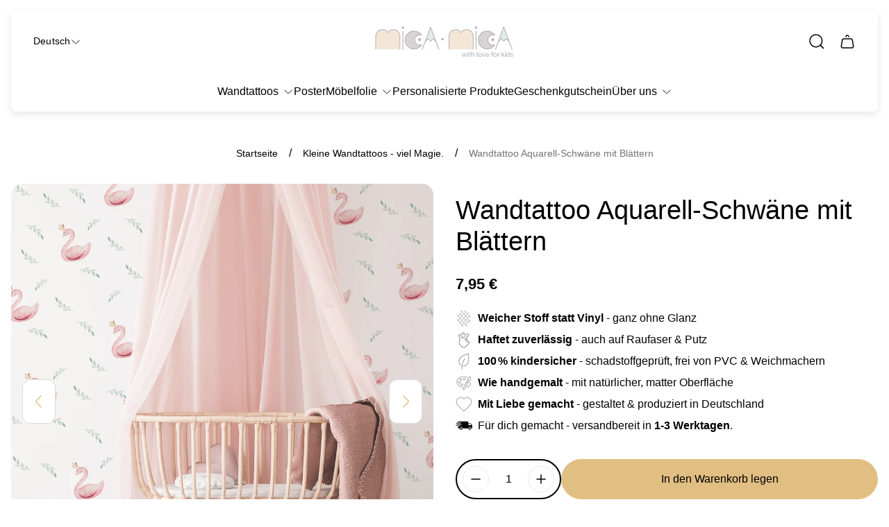

--- FILE ---
content_type: text/css
request_url: https://www.mica-mica.com/cdn/shop/t/126/assets/main.build.css?v=137602886348055504421768638443
body_size: 12962
content:
@charset "UTF-8";:root{--timing-micro: .1s;--timing-short: .2s;--timing-base: .4s;--timing-long: .7s;--timing-second: 1s;--animate-time: .8s;--animate-delay: .3s;--animate-img-scale: .6s;--easing-linear: cubic-bezier(0, 0, 1, 1);--easing-ease: cubic-bezier(.25, .1, .25, 1);--easing-ease-in-out: cubic-bezier(.42, 0, .58, 1);--easing-ease-in: cubic-bezier(.42, 0, 1, 1);--easing-ease-out: cubic-bezier(0, 0, .09, 1);--layer-negative: -1;--layer-base: 0;--layer-flat: 1;--layer-raised: 2;--layer-sticky-btn: 7;--layer-sticky: 11;--layer-overlay: 14;--layer-temporary: 16;--layer-pop-out: 24;--layer-pop-out-overlay: 25;--layer-pop-out-overlay-loader: 26}html,body,div,span,applet,object,iframe,h1,h2,h3,h4,h5,h6,p,blockquote,pre,a,abbr,acronym,address,big,cite,code,del,dfn,em,img,ins,kbd,q,s,samp,small,strike,strong,sub,sup,tt,var,b,u,i,center,dl,dt,dd,ol,ul,li,fieldset,form,label,legend,table,caption,tbody,tfoot,thead,tr,th,td,article,aside,canvas,details,embed,figure,figcaption,footer,header,hgroup,menu,nav,output,ruby,section,summary,time,mark,audio,video{margin:0;padding:0;border:0;vertical-align:baseline;font-size:100%}ol,ul{list-style:none}table{border-collapse:collapse;border-spacing:0}html{line-height:1.15;-webkit-text-size-adjust:100%;-webkit-font-smoothing:antialiased;-moz-osx-font-smoothing:grayscale}img{max-width:100%;height:auto}hr{overflow:visible;height:0;box-sizing:content-box}a{background-color:transparent;-webkit-tap-highlight-color:transparent}b,strong{font-weight:bolder}small{font-size:80%}sub,sup{position:relative;vertical-align:baseline;font-size:75%;line-height:0}sub{bottom:-.25em}sup{top:-.5em}button,input,optgroup,select,textarea{margin:0;font-family:inherit;font-size:100%;line-height:1.15}button,input[type=submit]{border:none;cursor:pointer;-moz-appearance:none;-webkit-appearance:none;appearance:none}button,input{overflow:visible}button,select{text-transform:none}button::-moz-focus-inner,[type=button]::-moz-focus-inner,[type=reset]::-moz-focus-inner,[type=submit]::-moz-focus-inner{padding:0;border-style:none}button:-moz-focusring,[type=button]:-moz-focusring,[type=reset]:-moz-focusring,[type=submit]:-moz-focusring{outline:1px solid ButtonText}input[type=search]::-webkit-search-cancel-button,input[type=search]::-webkit-search-decoration{-webkit-appearance:none}[type=checkbox],[type=radio]{padding:0;box-sizing:border-box}[type=number]::-webkit-inner-spin-button,[type=number]::-webkit-outer-spin-button{height:auto}[type=search]{-webkit-appearance:textfield;outline-offset:-2px}[type=search]::-webkit-search-decoration{-webkit-appearance:none}::-webkit-file-upload-button{-webkit-appearance:button;font:inherit}template{display:none}[hidden]{display:none}input::-webkit-outer-spin-button,input::-webkit-inner-spin-button{-webkit-appearance:none;margin:0}input[type=number]{-moz-appearance:textfield}body,html,.text{font-family:var(--base-font-family);font-size:var(--body-font-size);color:var(--color-text-primary)}h1,.h1,h2,.h2,h3,.h3,h4,.h4,h5,.h5,h6,.h6{font-family:var(--heading-font-family);font-weight:var(--heading-font-weight);color:var(--color-heading);text-transform:var(--heading-text-transform);word-break:break-word}h1,.h1{font-size:calc(var(--heading-font-size) * 2);line-height:1.25}@media (min-width: 768px){h1,.h1{font-size:calc(var(--heading-font-size) * 2.3125)}}@media (min-width: 1200px){h1,.h1{font-size:calc(var(--heading-font-size) * 2.75);line-height:1.27}}h2,.h2{font-size:calc(var(--heading-font-size) * 1.75);line-height:1.21}@media (min-width: 768px){h2,.h2{font-size:calc(var(--heading-font-size) * 1.9375)}}@media (min-width: 1200px){h2,.h2{font-size:calc(var(--heading-font-size) * 2.375)}}h3,.h3{font-size:calc(var(--heading-font-size) * 1.375);line-height:1.27}@media (min-width: 768px){h3,.h3{font-size:calc(var(--heading-font-size) * 1.375)}}@media (min-width: 1200px){h3,.h3{font-size:calc(var(--heading-font-size) * 1.75);line-height:1.21}}h4,.h4{font-size:calc(var(--heading-font-size) * 1.125);line-height:1.22}@media (min-width: 1200px){h4,.h4{font-size:calc(var(--heading-font-size) * 1.375);line-height:1.18}}h5,.h5{font-size:calc(var(--heading-font-size) * 1);line-height:1.22}@media (min-width: 768px){h5,.h5{font-size:calc(var(--heading-font-size) * 1.0625)}}@media (min-width: 1200px){h5,.h5{font-size:calc(var(--heading-font-size) * 1.125)}}h6,.h6{font-size:calc(var(--heading-font-size) * .95);line-height:1.22}@media (min-width: 768px){h6,.h6{font-size:calc(var(--heading-font-size) * 1)}}@media (min-width: 1200px){h6,.h6{font-size:calc(var(--heading-font-size) * 1)}}*{outline:none;box-sizing:border-box}html,body{background-color:#fff;scroll-behavior:var(--smooth-scroll, auto)}html{scroll-padding-top:var(--header-height-sticky, 0)}html:has(body.scroll-padding-0){scroll-padding:0}body{display:flex;flex-direction:column;min-height:100vh;background-color:var(--color-background)}body .transition{transition-property:opacity;transition-timing-function:ease;transition-duration:.3s}a,button,label,input,select{-webkit-tap-highlight-color:transparent}a{color:var(--link-color)}.content{flex:1 0 auto}.visually-hidden{position:absolute;overflow:hidden;width:1px;height:1px;margin:-1px;clip:rect(0 0 0 0)}picture img{opacity:1;transition-property:opacity;transition-duration:.5s}.lazy img{opacity:0;transition-duration:.5s;transition-property:opacity}button{background-color:transparent}.form-status{display:flex;align-items:center;margin-bottom:10px}.form-status svg{margin-right:5px}.form__message{margin:15px 0}.form-status-list{margin-bottom:30px}.form-status-list li{margin:10px 0}.form-status-list a{color:var(--link-color)}.form-status-list a:focus-visible{outline:1px solid var(--color-text-primary)}.swiper-pagination-bullets .swiper-pagination-bullet{position:relative;width:8px;height:8px;opacity:1;margin:0 8px!important;border:none;border-radius:16px;background-color:var(--color-border-secondary);transition-property:background-color,width;transition-duration:.3s}.swiper-pagination-bullets .swiper-pagination-bullet.swiper-pagination-bullet-active{width:24px;background-color:var(--color-border-primary)}.swiper-pagination-bullets .swiper-pagination-bullet:focus-visible{outline:2px solid var(--color-text-primary);outline-offset:2px}.swiper-button{position:absolute;z-index:5;top:50%;display:flex;align-items:center;justify-content:center;width:48px;height:64px;margin-top:-32px;padding:0;border:1px solid var(--color-slider-arrow-border);background-color:var(--color-slider-arrow-background);color:var(--color-slider-arrow-icon);border-radius:12px;-webkit-backdrop-filter:blur(6px);backdrop-filter:blur(6px);transition-property:color,fill,border-color,background-color;transition-timing-function:var(--easing-ease);transition-duration:var(--timing-base)}.swiper-button:before,.swiper-button:after{display:none;content:none}.swiper-button .icon{width:16px;height:16px}.swiper-button:focus-visible{outline:2px solid currentColor;outline-offset:2px}@media (-moz-touch-enabled: 0),(hover: hover),(pointer: fine){.swiper-button:hover:not(.swiper-button-disabled){border-color:var(--color-slider-arrow-border-hover);background-color:var(--color-slider-arrow-background-hover);color:var(--color-slider-arrow-icon-hover)}}.swiper-button.swiper-button-disabled{opacity:.7;cursor:default}.swiper-button.swiper-button--prev{left:0}.swiper-button.swiper-button--next{right:0}html.no-js .no-js-hidden{display:none}.no-js .lazy{display:none!important}.focus-visible-outline:focus-visible{outline:2px solid var(--color-text-primary);outline-offset:2px}.error{color:var(--color-text-attention, #b00020)}.error li+li{margin-top:10px}.success{color:var(--color-text-success, #198754)}.template-customers .content{display:flex;flex-direction:column}.is-hidden{display:none!important}.loader{position:absolute;top:calc(50% - 18px);left:calc(50% - 18px);width:36px;height:36px;margin-top:40px;margin-left:auto;margin-right:auto;border:2px solid var(--color-white);border-bottom-color:transparent;border-radius:50%;animation:spin 1s linear infinite}.password-page{display:flex;flex-direction:column;min-height:100vh}.password-main{display:flex;flex:1 1 auto;flex-direction:column}[data-shopify=payment-button] .shopify-payment-button__button--hidden{display:none}@keyframes spin{0%{transform:rotate(0)}to{transform:rotate(360deg)}}.container{max-width:1720px;width:100%;margin:0 auto;padding:0 20px}.icon-minus,.icon-plus{position:relative;padding:5px;pointer-events:none}.icon-minus:before,.icon-plus:before{content:"";position:absolute;top:50%;left:50%;display:block;width:12px;height:1px;background-color:currentColor;transform:translate(-50%,-50%)}.icon-plus:after{content:"";position:absolute;top:50%;left:50%;display:block;width:1px;height:12px;background-color:currentColor;transform:translate(-50%,-50%)}.icon-play>circle{fill:var(--button-background-color-social)}.icon-play>path{fill:var(--button-icon-color-social)}.icon-play:hover>circle{fill:var(--button-background-color-social-hover)}.icon-play:hover>path{fill:var(--button-icon-color-social-hover)}@media (-moz-touch-enabled: 0),(hover: hover),(pointer: fine){body *{scrollbar-width:thin}body *::-webkit-scrollbar{width:4px;height:4px}body *::-webkit-scrollbar-thumb{border-radius:10px}}.spr-form-review .spr-icon{text-decoration:none}.skip-content-link{top:4px;left:4px;opacity:0;padding:6px;background-color:var(--color-background);clip:rect(0 0 0 0);transition-property:opacity;transition-duration:var(--timing-short);transition-timing-function:var(--easing-linear)}.skip-content-link:focus-visible{z-index:999;opacity:1;width:unset;height:unset;margin:unset;clip:unset;outline:2px solid var(--color-text-primary)}body.blur-content{overflow-x:hidden}body.blur-content .announcement-bar,body.blur-content .header,body.blur-content main,body.blur-content .footer{overflow-x:hidden;filter:blur(7px)}body.blur-content main{overflow-x:hidden}.tr-del-0-25{transition-delay:.25s}.tr-del-0-3{transition-delay:.3s}.tr-del-0-4{transition-delay:.4s}.tr-del-0-5{transition-delay:.5s}.tr-del-0-75{transition-delay:.75s}.tr-del-1{transition-delay:1s}.tr-del-1-25{transition-delay:1.25s}.tr-del-1-5{transition-delay:1.5s}.tr-del-2{transition-delay:2s}.tr-dur-0-3{transition-duration:.3s}.tr-dur-0-4{transition-duration:.4s}.tr-dur-0-5{transition-duration:.5s}.tr-dur-0-75{transition-duration:.75s}.tr-dur-0-8{transition-duration:.8s}.tr-dur-1{transition-duration:1s}.tr-dur-1-2{transition-duration:1.2s}.tr-dur-1-5{transition-duration:1.5s}.tr-dur-2{transition-duration:2s}@keyframes fadeInBottom{0%{bottom:0;opacity:0}to{bottom:16px;opacity:1}}@keyframes fadeInTopReminder{0%{top:0;opacity:0}to{top:calc(26px + var(--header-height) + var(--header-offset-top));opacity:1}}@keyframes fadeInTopReminderMobile{0%{top:0;opacity:0}to{top:calc(16px + var(--header-height) + var(--header-offset-top));opacity:1}}@keyframes fadeInBottomHigh{0%{bottom:50px;opacity:0}to{bottom:70px;opacity:1}}@keyframes fadeIn{0%{opacity:0}to{opacity:1}}form{margin:0}fieldset,.fieldset{margin:0;padding:0;border:0}legend{margin:0;padding:0}a,area,button,[role=button],input,label,select,summary,textarea{font-family:inherit;touch-action:manipulation}input[disabled],textarea[disabled],select[disabled]{cursor:default}button,input[type=submit],label[for]{cursor:pointer}select::-ms-expand{display:none}label{display:inline-block}.button{position:relative;z-index:1;overflow:hidden;display:inline-block;padding:16px 32px;border:none;font-family:var(--button-font-family);font-size:var(--button-font-size);font-weight:500;line-height:1.375;text-align:center;word-break:break-word;border-radius:32px;text-decoration:none;text-transform:var(--button-text-transform);transition:opacity var(--timing-base),color var(--timing-base),border var(--timing-base),background-color var(--timing-base)}.button:after{content:"";position:absolute;top:50%;left:50%;z-index:-1;width:100%;aspect-ratio:1;opacity:0;border-radius:50%;transform:translate(-50%,-50%) scale(.2);transition-property:opacity,transform;transition-duration:var(--timing-base)}.button.button--primary{background-color:var(--button-background-color-primary);color:var(--button-text-color-primary)}.button.button--primary:after{background-color:var(--button-background-color-primary-hover)}.button.button--primary:focus-visible{outline:2px solid var(--button-border-color-primary);outline-offset:1px}@media (-moz-touch-enabled: 0),(hover: hover),(pointer: fine){.button.button--primary:hover{border-color:var(--button-border-color-primary-hover);color:var(--button-text-color-primary-hover)}.button.button--primary:hover:after{opacity:1;transform:translate(-50%,-50%) scale(1.2)}}.button.button--secondary{background-color:var(--button-background-color-secondary);color:var(--button-text-color-secondary)}.button.button--secondary:after{background-color:var(--button-background-color-secondary-hover)}.button.button--secondary:focus-visible{z-index:1;outline:2px solid var(--button-background-color-secondary);outline-offset:1px}@media (-moz-touch-enabled: 0),(hover: hover),(pointer: fine){.button.button--secondary:hover{color:var(--button-text-color-secondary-hover)}.button.button--secondary:hover:after{opacity:1;transform:translate(-50%,-50%) scale(1.2)}}.button.button--primary-border{background-color:var(--button-background-color-primary-with-border);color:var(--button-text-color-primary-with-border);border:1px solid var(--button-border-color-primary-with-border)}.button.button--primary-border:after{background-color:var(--button-background-color-primary-with-border-hover)}.button.button--primary-border:focus-visible{outline:2px solid var(--button-border-color-primary-with-border-hover);outline-offset:2px}@media (-moz-touch-enabled: 0),(hover: hover),(pointer: fine){.button.button--primary-border:hover{color:var(--button-text-color-primary-with-border-hover);border:1px solid var(--button-border-color-primary-with-border-hover)}.button.button--primary-border:hover:after{opacity:1;transform:translate(-50%,-50%) scale(1.2)}}.button.button--secondary-border{background-color:var(--button-background-color-secondary-with-border);color:var(--button-text-color-secondary-with-border);border:1px solid var(--button-border-color-secondary-with-border)}.button.button--secondary-border:after{background-color:var(--button-background-color-secondary-with-border-hover)}.button.button--secondary-border:focus-visible{outline:2px solid var(--button-border-color-secondary-with-border);outline-offset:2px}@media (-moz-touch-enabled: 0),(hover: hover),(pointer: fine){.button.button--secondary-border:hover{color:var(--button-text-color-secondary-with-border-hover);border:1px solid var(--button-border-color-secondary-with-border-hover)}.button.button--secondary-border:hover:after{opacity:1;transform:translate(-50%,-50%) scale(1.2)}}.button.button--with-icon{display:inline-flex;align-items:center;justify-content:center}.button.button--with-icon .icon{width:16px;height:16px;margin-right:8px}.button.button--small{padding:8px 16px;font-size:calc(var(--body-font-size) * .875);line-height:1.285}.button.button--block{width:100%}.button.disabled,.button[disabled]{opacity:.7;cursor:default;pointer-events:none}.button.button--full-width{width:100%}.button-social{position:relative;display:inline-flex;justify-content:center;align-items:center;width:48px;height:48px;border:1px solid var(--button-border-color-social);border-radius:8px;background-color:var(--button-background-color-social);color:var(--button-icon-color-social);fill:var(--button-icon-color-social);text-decoration:none;transition:color var(--timing-base),border var(--timing-base),background-color var(--timing-base)}.button-social .tooltip{z-index:2;position:absolute;bottom:calc(100% + 10px);left:50%;opacity:0;visibility:hidden;padding:8px;border-radius:6px;background-color:#000;color:#fff;white-space:nowrap;font-size:14px;transform:translate(-50%);transition:.5s all}.button-social .tooltip:before{content:"";position:absolute;top:100%;left:50%;margin-left:-5px;border-width:5px;border-style:solid;border-color:#000 transparent transparent transparent}.button-social svg{width:24px;height:24px}.button-social:focus-visible{border-color:var(--button-border-color-social-hover);background-color:var(--button-background-color-social-hover);color:var(--button-icon-color-social-hover);fill:var(--button-icon-color-social-hover)}.button-social:focus-visible.is-active .tooltip{opacity:1;visibility:visible}@media (-moz-touch-enabled: 0),(hover: hover),(pointer: fine){.button-social:hover{border-color:var(--button-border-color-social-hover);background-color:var(--button-background-color-social-hover);color:var(--button-icon-color-social-hover);fill:var(--button-icon-color-social-hover)}.button-social:hover.is-active .tooltip{opacity:1;visibility:visible}}@media (min-width: 768px){.button-social{border-radius:12px}}.button-link{display:inline-flex;align-items:center;padding-bottom:2px;padding-left:0;padding-right:0;border-bottom:1px solid currentColor;line-height:1.375;font-weight:500;text-decoration:none;color:var(--color-text-primary);word-break:break-word;transition-property:border-color;transition-duration:var(--timing-short)}.button-link .button-link__icon{width:24px;height:24px;margin-right:8px;flex-shrink:0;object-fit:contain;object-position:var(--img-desktop-pos)}.button-link:focus-visible{outline:2px solid currentColor;outline-offset:2px}.button-link.button-link--with-icon{padding-bottom:0;border-bottom:none}.button-link.button-link--with-icon .button-link__text{padding-bottom:2px;border-bottom:1px solid currentColor;transition-property:border-color;transition-duration:var(--timing-short)}@media (-moz-touch-enabled: 0),(hover: hover),(pointer: fine){.button-link:hover,.button-link:hover.button-link--with-icon .button-link__text{border-color:transparent}}.checkbox__input:checked+.checkbox__label:before{border-color:var(--color-accent);background-color:var(--color-accent)}.checkbox__input:checked+.checkbox__label:after{opacity:1}.checkbox__input:disabled+.checkbox__label{color:var(--color-text-thirdly);cursor:default}.checkbox__input:disabled+.checkbox__label:before{border-color:var(--color-settings-preloader-primary);background-color:#f9f9f9}.checkbox__input:disabled+.checkbox__label:hover{pointer-events:none}.checkbox__input:focus-visible+.checkbox__label:before{outline:2px solid var(--color-border-primary);outline-offset:2px}.checkbox__input.visually-hidden{overflow:visible}.checkbox__label{position:relative;display:flex;align-items:center;min-height:1rem;margin:0;padding-left:30px;color:var(--color-text-primary, #000000);cursor:pointer;word-break:break-word}.checkbox__label:before{content:"";position:absolute;top:0;left:0;width:24px;height:24px;border:1px solid var(--color-border-thirdly);border-radius:4px;background-color:var(--color-background);box-sizing:border-box}.checkbox__label:hover:before{border:1px solid var(--color-border-thirdly)}.checkbox__label:after{content:"";position:absolute;top:0;left:0;opacity:0;width:24px;height:24px;background-image:url([data-uri]);background-repeat:no-repeat;background-position:50% 50%;background-size:16px;box-sizing:border-box}.checkbox__label.is-disabled{opacity:.7;cursor:default}.checkbox__label.is-disabled:hover{cursor:default;pointer-events:none}.checkbox.visually-hidden{overflow:visible}.checkbox:checked+.checkbox-label .checkbox-label__box{border-color:var(--color-accent);background-color:var(--color-accent);background-image:url([data-uri]);background-repeat:no-repeat;background-size:16px;background-position:50% 50%}.checkbox:disabled+.checkbox-label{color:var(--color-text-thirdly);cursor:default}.checkbox:disabled+.checkbox-label .checkbox-label__box{border-color:var(--color-border-secondary);background-color:var(--color-background-secondary)}.checkbox:focus-visible+.checkbox-label .checkbox-label__box{outline:2px solid black;outline-offset:2px}.checkbox-label{display:inline-flex;align-items:center;vertical-align:middle}.checkbox-label .checkbox-label__box{position:relative;display:inline-block;width:24px;height:24px;flex-shrink:0;margin-right:12px;border:1px solid var(--color-border-thirdly);border-radius:4px;background-color:var(--color-background);vertical-align:middle}.input-wrapper{position:relative}.input-wrapper .input-label{position:absolute;top:20.5px;left:20px;overflow:hidden;opacity:1;color:var(--color-text-secondary, #757575);white-space:nowrap;cursor:default;max-width:calc(100% - 40px);transition-property:top,font-size;transition-duration:.2s;transition-timing-function:ease-in-out}.input-wrapper .input::placeholder{opacity:0}.input-wrapper .input:focus+.input-label,.input-wrapper .input:not(:placeholder-shown)+.input-label{top:5px;font-size:calc(var(--body-font-size) * .8125)}.label-input{margin-bottom:8px;font-size:calc(var(--body-font-size) * .875);line-height:1.286;word-break:break-word}.label-input.label-input--required:after{content:"*";margin-left:4px;color:var(--color-text-attention)}.label-input.label-input--disabled{color:var(--color-text-thirdly)}.label-input.label-input--disabled:after{color:var(--color-text-thirdly)}.input-error{margin-top:2px;font-size:calc(var(--body-font-size) * .75);line-height:1.17;color:var(--color-text-attention)}input[type=text],input[type=number],input[type=email],input[type=password],input[type=search],input[type=tel],input[type=date],textarea,select{display:block;width:100%;min-height:56px;padding:10px 24px;border:1px solid var(--color-border-thirdly);background-color:var(--color-background);border-radius:32px;font-weight:500;color:var(--color-text-primary);transition-property:box-shadow;transition-duration:var(--timing-base);transition-timing-function:ease-in-out;resize:none;-webkit-appearance:none}input[type=text]::placeholder,input[type=number]::placeholder,input[type=email]::placeholder,input[type=password]::placeholder,input[type=search]::placeholder,input[type=tel]::placeholder,input[type=date]::placeholder,textarea::placeholder,select::placeholder{opacity:1;font-weight:400;line-height:1.625;color:var(--color-text-thirdly)}input[type=text][disabled],input[type=number][disabled],input[type=email][disabled],input[type=password][disabled],input[type=search][disabled],input[type=tel][disabled],input[type=date][disabled],textarea[disabled],select[disabled]{background-color:var(--color-background-secondary);color:var(--color-text-thirdly);cursor:default}input[type=text]:focus-visible,input[type=number]:focus-visible,input[type=email]:focus-visible,input[type=password]:focus-visible,input[type=search]:focus-visible,input[type=tel]:focus-visible,input[type=date]:focus-visible,textarea:focus-visible,select:focus-visible{border-color:var(--color-border-primary)}input[type=text].error,input[type=number].error,input[type=email].error,input[type=password].error,input[type=search].error,input[type=tel].error,input[type=date].error,textarea.error,select.error{border-color:var(--color-text-attention)}input[type=date]{min-height:56px;padding-top:21px;padding-bottom:16px;background-image:url(icon-calendar.svg);background-repeat:no-repeat;background-size:20px;background-position:top 50% right 15px;line-height:.8;text-align-last:left}input[type=date]::-webkit-datetime-edit,input[type=date]::-webkit-date-and-time-value{display:inline-block;padding:0;line-height:1}input[type=date]::-webkit-inner-spin-button,input[type=date]::-webkit-calendar-picker-indicator{opacity:0;-webkit-appearance:none}@supports (-moz-appearance: none){input[type=date]{background-image:none}}.radio-container{align-items:center;display:flex}select{padding-right:40px;background-color:var(--color-background);background-image:url("data:image/svg+xml,%3Csvg width='16' height='16' viewBox='0 0 16 16' fill='none' xmlns='http://www.w3.org/2000/svg'%3E%3Cpath d='M13.2807 5.9668L8.93404 10.3135C8.4207 10.8268 7.5807 10.8268 7.06737 10.3135L2.7207 5.9668' stroke='black' stroke-width='1.5' stroke-miterlimit='10' stroke-linecap='round' stroke-linejoin='round'/%3E%3C/svg%3E%0A");background-repeat:no-repeat;background-size:16px;background-position:calc(100% - 22px) 50%;-webkit-appearance:none;appearance:none;-webkit-tap-highlight-color:transparent}@-moz-document url-prefix(){select{padding-top:18px;padding-bottom:18px}}textarea,.textarea{resize:none;width:100%;min-height:114px;padding:16px 24px}.pagination .pagination__list{display:flex;column-gap:8px}.pagination .pagination__item{position:relative;display:flex;justify-content:center}.pagination .pagination__item .icon{width:16px;height:16px}.pagination .pagination__item.no-events{pointer-events:none}.pagination .pagination__item.pagination__item--prev{margin-right:10px}.pagination .pagination__item.pagination__item--next{margin-left:10px}.pagination .pagination__item.pagination__item--no-active{color:var(--color-text-thirdly);cursor:default}@media (-moz-touch-enabled: 0),(hover: hover),(pointer: fine){.pagination .pagination__item.pagination__item--no-active .pagination__link:hover{opacity:1}}.pagination .pagination__link{position:relative;display:inline-flex;align-items:center;justify-content:center;width:34px;height:34px;border:1px solid var(--color-border-thirdly);border-radius:calc(var(--global-border-radius) / 2);font-weight:500;text-align:center;text-decoration:none;color:var(--color-text-secondary);transition-property:opacity;transition-duration:var(--timing-base);transition-timing-function:ease-in-out}.pagination .pagination__link.is-active{background-color:var(--color-accent);border-color:var(--color-accent);font-weight:700;color:var(--color-text-primary, #000000)}.pagination .pagination__link.pagination__link--no-active{border-color:var(--color-background-secondary);background-color:var(--color-background-secondary);color:var(--color-text-thirdly)}.pagination .pagination__link.pagination__link--no-active .icon path{stroke:currentColor}@media (-moz-touch-enabled: 0),(hover: hover),(pointer: fine){.pagination .pagination__link:hover{opacity:.6}.pagination .pagination__link:hover.is-active{opacity:1}}@media (min-width: 768px){.pagination .pagination__item.pagination__item--prev{margin-right:16px}.pagination .pagination__item.pagination__item--next{margin-left:16px}.pagination .pagination__link{width:40px;height:40px}}.badge{display:inline-flex;justify-content:center;padding:4px 12px;border-radius:calc(var(--global-border-radius) / 2);border:1px solid var(--color-border-label-base);background-color:var(--color-background-label-base);font-size:.75em;line-height:1.16;text-align:center;color:var(--color-label-base)}.badge--sold-out{border:1px solid var(--color-border-label-sold-out);background-color:var(--color-background-label-sold-out);color:var(--color-label-sold-out)}.badge--primary{border:1px solid var(--color-border-label-primary);background-color:var(--color-background-label-primary);color:var(--color-label-primary)}.badge--secondary{border:1px solid var(--color-border-label-secondary);background-color:var(--color-background-label-secondary);color:var(--color-label-secondary)}.radio-option-tooltip{position:absolute;z-index:2;opacity:0;visibility:hidden;top:100%;left:50%;display:none;width:max-content;max-width:150px;padding:4px 8px;background-color:var(--color-background-secondary);border-radius:8px;font-size:calc(var(--body-font-size) * .875);font-weight:500;text-align:center;word-break:break-word;color:var(--color-text-primary);transform:translate(-50%);transition:.3s all}.radio-option-tooltip:before{content:"";position:absolute;bottom:calc(100% - 1px);left:50%;display:inline-block;width:0;height:0;border-style:solid;border-width:0 6px 4px 6px;border-color:transparent transparent var(--color-background-secondary) transparent;transform:translate(-50%)}@media (min-width: 992px){.radio-option-tooltip{display:inline-block}}.radio-option-swatch-big{position:relative}.radio-option-swatch-big .radio-option-swatch-big__label{position:relative;display:flex;background-color:var(--swatch-color);background-image:var(--swatch-image);background-size:cover;border:1px solid var(--color-border-thirdly)}.radio-option-swatch-big .radio-option-swatch-big__label.is-disabled{opacity:.5}.radio-option-swatch-big .radio-option-swatch-big__label.is-disabled:after{content:"";position:absolute;top:50%;left:50%;width:60%;height:60%;background-image:url(icon-swatch-cross.svg);background-repeat:no-repeat;background-size:contain;transform:translate(-50%,-50%)}.radio-option-swatch-big .radio-input:checked+.radio-option-swatch-big__label{border-color:var(--color-border-primary);box-shadow:0 0 0 1px var(--color-border-primary)}.radio-option-swatch-big .radio-input:focus-visible+.radio-option-swatch-big__label{outline:2px solid var(--color-text-primary);outline-offset:0}.radio-option-swatch-big.radio-option-swatch-big--square .radio-option-swatch-big__label{width:48px;height:48px;border-radius:calc(var(--global-border-radius) * .75)}@media (-moz-touch-enabled: 0),(hover: hover),(pointer: fine){.radio-option-swatch-big:hover .radio-option-tooltip{top:calc(100% + 6px);opacity:1;visibility:visible}}@media (min-width: 768px){.radio-option-swatch-big.radio-option-swatch-big--square .radio-option-swatch-big__label{width:60px;height:60px}}.radio-option-swatch-small{position:relative}.radio-option-swatch-small .radio-option-swatch-small__label{position:relative;display:flex;padding:3px;border-radius:8px;border:1px solid transparent}.radio-option-swatch-small .radio-option-swatch-small__label:before{content:"";background-color:var(--swatch-color);background-image:var(--swatch-image);width:32px;height:32px;border-radius:inherit;background-size:cover;box-shadow:0 0 3px -1px #000}.radio-option-swatch-small .radio-option-swatch-small__label.is-disabled{opacity:.5}.radio-option-swatch-small .radio-option-swatch-small__label.is-disabled:after{content:"";position:absolute;top:50%;left:50%;width:60%;height:60%;background-image:url(icon-swatch-cross.svg);background-repeat:no-repeat;background-size:contain;transform:translate(-50%,-50%)}.radio-option-swatch-small .radio-input:checked+.radio-option-swatch-small__label{border-color:var(--color-border-primary);box-shadow:0 0 0 1px var(--color-border-primary)}.radio-option-swatch-small .radio-input:focus-visible+.radio-option-swatch-small__label{outline:2px solid var(--color-text-primary);outline-offset:0}@media (-moz-touch-enabled: 0),(hover: hover),(pointer: fine){.radio-option-swatch-small:hover .radio-option-tooltip{top:calc(100% + 6px);opacity:1;visibility:visible}}.radio-option-swatch .radio-option-swatch__label{position:relative;align-items:center;display:flex;min-height:40px;margin:0;padding:7px 16px 7px 8px;border:1px solid var(--color-border-thirdly);border-radius:var(--global-border-radius);font-size:calc(var(--body-font-size) * .875);line-height:1.285;cursor:pointer;word-break:break-word}.radio-option-swatch .radio-option-swatch__label:before{content:"";display:inline-block;flex-shrink:0;width:24px;height:24px;margin-right:8px;background-color:var(--swatch-color);background-image:var(--swatch-image);background-size:cover;border-radius:100%;box-shadow:0 0 3px -1px #000}.radio-option-swatch .radio-option-swatch__label.is-disabled{opacity:.5;text-decoration:line-through}.radio-option-swatch .radio-input:checked+.radio-option-swatch__label{border-color:var(--color-border-primary);box-shadow:0 0 0 1px var(--color-border-primary)}.radio-option-swatch .radio-input:focus-visible+.radio-option-swatch__label{outline:2px solid var(--color-text-primary);outline-offset:0}@media (min-width: 768px){.radio-option-swatch .radio-option-swatch__label{min-height:48px;font-size:var(--body-font-size);line-height:1.5}.radio-option-swatch .radio-option-swatch__label:before{width:32px;height:32px;border-radius:8px}}.radio-option .radio-option__label{display:flex;align-items:center;justify-content:center;min-width:60px;min-height:42px;padding:8px 12px;border:1px solid var(--color-border-thirdly);border-radius:var(--global-border-radius);font-weight:500;line-height:1.5;color:var(--color-text-secondary);cursor:pointer;word-break:break-word}.radio-option .radio-option__label.is-disabled{background-color:var(--color-background-secondary);text-decoration:line-through;color:var(--color-text-thirdly)}.radio-option .radio-input:checked+.radio-option__label{border-color:var(--color-border-primary);box-shadow:0 0 0 1px var(--color-border-primary);color:var(--color-text-primary)}.radio-option .radio-input:focus-visible+.radio-option__label{outline:2px solid var(--color-text-primary);outline-offset:0}.radio-option .radio-input:disabled+.radio-option__label{background-color:var(--color-ghost-white)}@media (min-width: 768px){.radio-option .radio-option__label{min-width:60px;min-height:56px;padding:8px 16px}}.quantity{position:relative;display:flex;align-items:center;width:6rem;height:2.5rem;padding:4px;background-color:var(--color-background-secondary);border:0;border-radius:calc(var(--global-border-radius) * .75);color:var(--color-text-primary, #000000)}.quantity .quantity__button{display:flex;justify-content:center;align-items:center;padding:1px;border:1px solid;border-color:var(--color-border-secondary);border-radius:calc(var(--global-border-radius) / 2);background-color:var(--color-background);color:var(--color-text-primary, #000000);cursor:pointer;flex-shrink:0}.quantity .quantity__button.disabled,.quantity .quantity__button.is-disabled,.quantity .quantity__button [disabled]{opacity:.5;cursor:auto;pointer-events:none}.quantity .quantity__button .icon{max-width:20px;max-height:20px;transition-property:opacity;transition-duration:var(--timing-short)}@media (-moz-touch-enabled: 0),(hover: hover),(pointer: fine){.quantity .quantity__button:hover:hover .icon{opacity:.5}}.quantity .quantity__input{width:100%;min-height:unset;margin:0 5px;padding:0;border:0;background-color:transparent;font-size:1rem;font-weight:600;line-height:1.375;text-align:center;color:currentColor;flex-grow:1;-moz-appearance:textfield;-webkit-appearance:textfield;appearance:textfield}.quantity .quantity__input::-webkit-outer-spin-button,.quantity .quantity__input::-webkit-inner-spin-button{-webkit-appearance:none;margin:0}.quantity .quantity__input:focus-visible{box-shadow:none;outline-offset:0}@media (-moz-touch-enabled: 0),(hover: hover),(pointer: fine){.quantity .quantity__input:not(:focus-visible):hover{box-shadow:none}}@media (min-width: 374px){.quantity{width:7.5rem;padding:6px}.quantity .quantity__button .icon{max-width:24px;max-height:24px}}.product__quantity-rules{margin-top:10px;font-size:calc(var(--body-font-size) * .875)}.product__quantity-rules-item:not(.is-hidden)+.product__quantity-rules-item:before{content:"\2022";margin:0 3px}.gift-button{display:inline-flex;align-items:center;gap:8px;padding:0;line-height:1.5;color:var(--color-text-primary);word-break:break-word}.gift-button .gift-button__icon{flex-shrink:0;width:16px;height:16px;object-fit:contain;object-position:var(--img-desktop-pos)}.gift-button .gift-button__text{border-bottom:1px solid currentColor;transition-property:border-color;transition-duration:var(--timing-short)}@media (-moz-touch-enabled: 0),(hover: hover),(pointer: fine){.gift-button:hover .gift-button__text{border-color:transparent}}.popup{position:fixed;top:0;left:0;z-index:var(--layer-pop-out);display:flex;visibility:hidden;opacity:0;width:100%;height:100%;padding:16px;overflow-y:auto;transition-property:opacity,visibility;transition-duration:.8s;transition-timing-function:ease-out}.popup.is-active{visibility:visible;opacity:1}.popup .popup__container{position:relative;width:100%;margin:auto;padding:16px;background-color:var(--color-background-popup-drawer, #fff);border-radius:var(--global-border-radius)}.popup .popup__tabs{overflow-x:auto;margin:0 -24px;padding:4px 8px;text-align:center;white-space:nowrap;scrollbar-width:none;-ms-overflow-style:none}.popup .popup__tabs::-webkit-scrollbar{display:none}.popup .popup__tabs-button{margin:0 16px;padding:8px 0;border-bottom:1px solid transparent;font-weight:500;line-height:1.375;color:var(--color-text-thirdly);transition-property:color,border-color;transition-duration:var(--timing-base)}.popup .popup__tabs-button.active{border-color:currentColor;color:var(--color-text-primary)}.popup .rte>*:first-child{margin-top:0}.popup .rte>*:first-child img{margin-top:0}.popup .rte table{display:flex;overflow-x:auto;font-size:calc(var(--body-font-size) * .875)}.popup .rte table tbody{margin:0 auto}.popup .popup__tab-content{display:none;margin-top:20px;animation-name:fadeIn;animation-duration:var(--timing-base)}.popup .popup__tab-content.active{display:block}@media (min-width: 1200px){.popup .popup__tabs{margin:0;padding:4px 0}.popup .popup__tabs-button{margin:0 22px}.popup .popup__tab-content{margin-top:42px}}.popup-close-icon-button{position:absolute;top:16px;display:flex;align-items:center;justify-content:center;border:1px solid var(--color-border-secondary);border-radius:8px;background-color:var(--color-background);right:16px;width:40px;height:40px;padding:0;color:currentColor}.popup-close-icon-button .icon{width:24px;height:24px}.shopify-model-viewer-ui{background-color:#fff}.shopify-model-viewer-ui .shopify-model-viewer-ui__controls-area{display:none;position:absolute;border-radius:44px;right:10px;bottom:63px;border:1px solid var(--ui-button-border-color);background-color:var(--ui-button-background-color, var(--color-white))}.shopify-model-viewer-ui .shopify-model-viewer-ui__button{position:relative;width:44px;height:44px;padding:0;color:var(--ui-button-color, var(--color-black));transition-property:background-color,color;transition-duration:var(--timing-short)}.shopify-model-viewer-ui .shopify-model-viewer-ui__button:first-child{border-top-left-radius:44px;border-bottom-left-radius:44px}.shopify-model-viewer-ui .shopify-model-viewer-ui__button:last-child{border-top-right-radius:44px;border-bottom-right-radius:44px}.shopify-model-viewer-ui .shopify-model-viewer-ui__button:not(:last-child):after{content:"";position:absolute;opacity:.05;background-color:var(--ui-button-color, var(--color-black));width:28px;height:1px;bottom:0;right:8px}.shopify-model-viewer-ui .shopify-model-viewer-ui__button svg{width:100%;height:100%}.shopify-model-viewer-ui .shopify-model-viewer-ui__button:focus-visible{outline:2px solid var(--ui-button-color, var(--color-black))}@media (-moz-touch-enabled: 0),(hover: hover),(pointer: fine){.shopify-model-viewer-ui .shopify-model-viewer-ui__button:hover{background-color:var(--ui-button-color, var(--color-black));color:var(--ui-button-background-color, var(--color-white))}}.shopify-model-viewer-ui .shopify-model-viewer-ui__button--poster{border-radius:50%;color:var(--ui-button-color, var(--color-black));background-color:var(--ui-button-background-color, var(--color-white));border-color:var(--ui-button-color, var(--color-black));transform:translate(-50%,-50%) scale(1);transition:transform var(--duration-short) ease,color var(--duration-short) ease}.shopify-model-viewer-ui .shopify-model-viewer-ui__poster-control-icon{width:4.8rem;height:4.8rem;margin-top:.3rem}.shopify-model-viewer-ui .shopify-model-viewer-ui__control-icon--enter-fullscreen{display:block}.shopify-model-viewer-ui .shopify-model-viewer-ui__control-icon--exit-fullscreen,.shopify-model-viewer-ui.shopify-model-viewer-ui--fullscreen .shopify-model-viewer-ui__control-icon--enter-fullscreen{display:none}.shopify-model-viewer-ui.shopify-model-viewer-ui--fullscreen .shopify-model-viewer-ui__control-icon--exit-fullscreen{display:block}.shopify-model-viewer-ui .shopify-model-viewer-ui__sr-only{border:0;clip:rect(0,0,0,0);height:1px;margin:-1px;overflow:hidden;padding:0;position:absolute;white-space:nowrap;width:1px}@media (min-width: 1200px){.shopify-model-viewer-ui .shopify-model-viewer-ui__controls-area{display:flex;bottom:10px}}.accordion{width:100%;margin:0;padding:0;list-style-type:none}.accordion__title{margin-bottom:0}.accordion__content{display:none}.accordion__content--animate{overflow:hidden;display:block;transition:.5s ease height}.accordion__content p:empty{display:none}.accordion__control{display:flex;justify-content:space-between;align-items:center;width:100%;margin:0;text-decoration:none;word-break:break-word}.accordion__control .icon{flex-shrink:0;transition:transform .25s}.accordion__item.is-active .icon{transform:rotate(-180deg)}.accordion__item.is-active .accordion__content{display:block}.window-overlay{content:"";position:fixed;top:0;bottom:0;left:0;right:0;z-index:var(--layer-overlay);display:block;opacity:0;height:100vh;background-color:var(--color-overlay);transition:opacity var(--timing-base) var(--easing-ease-in-out);pointer-events:auto}.window-overlay.is-active{opacity:.5}.drawer{position:fixed;top:0;right:0;z-index:var(--layer-pop-out);display:flex;visibility:hidden;opacity:0;max-width:420px;border-radius:0;height:100%;margin:0;width:100%;border-width:0 1px;background-color:var(--color-background-popup-drawer, #fff);transform:translate(100%);transition-property:transform,visibility,opacity,max-width;transition-duration:var(--timing-long);transition-timing-function:cubic-bezier(.165,.84,.44,1);flex-direction:column;will-change:transform}.drawer.drawer--left{left:0;right:unset;transform:translate(-100%)}.drawer.drawer--bottom{top:unset;bottom:0;transform:translateY(100%)}.drawer picture,.drawer img{display:none}.drawer.is-active{visibility:visible;opacity:1;transform:translate(0)}.drawer.is-active picture,.drawer.is-active img{display:inline}.drawer.is-full{max-width:100%}@media (min-width: 992px){.drawer{height:calc(100% - 32px);max-width:480px;margin:16px 0;border-radius:var(--global-border-radius)}.drawer.is-active{margin:16px}}.drawer__header{position:relative;width:100%;margin-bottom:0;padding:17px 55px 17px 24px}@media (min-width: 768px){.drawer__header{padding:16px 75px 16px 24px}}.drawer__title{font-size:calc(var(--heading-font-size) * 1.125);font-weight:500;line-height:1.222;word-break:break-word}@media (min-width: 768px){.drawer__title{font-size:calc(var(--heading-font-size) * 1.375);line-height:1.1818}}.drawer__tabs{overflow-x:auto;margin:0 -20px;padding:10px 0;border-bottom:1px solid var(--color-border-secondary);text-align:center;white-space:nowrap}.drawer__tabs::-webkit-scrollbar{display:none}@media (min-width: 768px){.drawer__tabs{margin:0 -40px;padding:14px 0}}.drawer__tabs-button{margin:0 25px;padding:10px 0;border:none;font-size:calc(var(--body-font-size) * .94);font-weight:700;color:var(--color-text-primary)}.drawer__tabs-button .drawer__tabs-button-text{border-bottom:1px solid transparent;transition-property:border-bottom-color;transition-duration:.3s}.drawer__tabs-button.active .drawer__tabs-button-text{border-bottom:1px solid currentColor}.drawer__tabs-button:focus-visible{outline:2px solid var(--color-text-primary)}.drawer__tab-content{display:none;padding-top:25px}.drawer__tab-content.active{display:block}.drawer__body{overflow:auto;flex:1;padding:0 24px 20px}.drawer__body.rte>span{margin-top:30px;margin-bottom:30px}.drawer__body.rte table{overflow:auto;display:block;width:100%}.drawer__body.rte table::-webkit-scrollbar{height:7px}.drawer__body.rte table::-webkit-scrollbar-track{background-color:#0000001a}.drawer__body.rte table::-webkit-scrollbar-thumb{background-color:#305d704d}.drawer__body.rte tbody{display:inline-table;width:100%}@media (min-width: 768px){.drawer__body{padding:0 24px 40px}}.drawer__footer{padding:20px}@media (min-width: 768px){.drawer__footer{padding:20px 40px}}.drawer__close{position:absolute;top:50%;right:16px;display:flex;padding:10px;color:var(--color-text-primary);border:1px solid var(--color-border-thirdly);border-radius:calc(var(--global-border-radius) / 2);transform:translateY(-50%);transition-property:opacity;transition-duration:.3s}.drawer__close svg{width:16px;height:16px;pointer-events:none}.drawer__close:focus-visible{outline:2px solid var(--color-text-primary)}@media (-moz-touch-enabled: 0),(hover: hover),(pointer: fine){.drawer__close:hover{opacity:.5}}.modal{position:fixed;top:0;left:0;z-index:var(--layer-pop-out);display:flex;justify-content:center;align-items:center;visibility:hidden;opacity:0;width:100%;height:auto;max-height:100%;transition-property:opacity,visibility,transform;transition-duration:var(--timing-base);pointer-events:none}.modal.modal__card--full{transform:translate(-50%,-50%)}.modal.is-active,.modal.is-open{visibility:visible;opacity:1;pointer-events:auto}.modal.is-active.modal__card,.modal.is-open.modal__card{opacity:1;transform:translate(-50%,-50%)}.modal__header{width:100%;margin-bottom:0;text-align:center}.modal__body{max-width:100%;padding:1rem 0;overflow-y:auto;scrollbar-gutter:stable}.modal__body.modal__body--gutter-auto{scrollbar-gutter:auto}.modal__card{top:50%;left:50%;opacity:0;height:auto;margin:0 auto;padding:25px 25px 50px 35px;border:1px solid var(--color-border-thirdly);background-color:var(--color-background);transform:translateY(-20%);flex-direction:column;max-width:950px;max-height:calc(100vh - 40px);overflow-y:auto}.modal__card.modal__card--full{max-width:100vw;width:100%;max-height:100vh;height:100%;padding:0;border:0}.modal__card.modal__card--full .modal__body{width:100%;height:100%;padding:0}.modal__footer{width:100%;padding:1rem 0;border-top:1px solid var(--color-border-thirdly)}.modal__close{position:absolute;z-index:var(--layer-flat, 1);top:16px;right:16px;display:flex;justify-content:center;align-items:center;width:48px;height:48px;padding:0;border:1px solid var(--ui-button-border-color);border-radius:50%;color:var(--ui-button-color, #000);transition-property:background-color,color,border-color;transition-duration:var(--timing-base)}.modal__close.modal__close--bg{background-color:var(--ui-button-background-color, #fff)}.modal__close .icon{width:24px;height:24px;pointer-events:none}.modal__close:focus-visible{box-shadow:inset 0 0 0 2px #000}@media (-moz-touch-enabled: 0),(hover: hover),(pointer: fine){.modal__close:hover{border-color:var(--ui-button-color, var(--color-black));background-color:var(--ui-button-color, var(--color-black));color:var(--ui-button-background-color, var(--color-white))}}@media (max-width: 991.98px){.modal__header{position:relative;padding:1rem}}.payment-types{display:inline-flex}.payment-types .payment-types__list{display:flex;flex-wrap:wrap;justify-content:center;align-items:center;margin-top:-5px;margin-bottom:-5px}.payment-types .payment-types__item{margin-top:5px;margin-bottom:5px;line-height:0}.payment-types .payment-types__item .icon{width:60px;height:30px}.discounts{display:flex;flex-direction:column}.discounts.discounts--right{align-items:flex-end}.discounts .discounts__item{display:flex;align-items:center;font-size:.875rem;color:var(--color-text-secondary);word-break:break-word}.discounts .discounts__item .icon{width:16px;height:16px;margin-right:5px}.discounts .discounts__item+.discounts__item{margin-top:5px}.price .price-item{margin-right:8px}.price .price-item.price-item--sale{font-weight:500;color:var(--color-text-attention)}.price .price-item.price-item--regular{margin-right:0}.price .price__regular{display:block}.price .price__sale,.price.price--on-sale .price__regular{display:none}.price.price--on-sale .price__sale{display:initial;flex-direction:row;flex-wrap:wrap}.price.price--on-sale .price__sale .price-item--regular{text-decoration:line-through;color:var(--color-text-thirdly)}.price .price__volume-pricing-note{margin-bottom:7px;font-size:calc(var(--body-font-size) * .875)}.price .unit-price{display:block;margin-top:5px;font-size:.85em;line-height:1.15}.popover-container{position:relative}.popover{position:absolute;top:100%;z-index:2;visibility:hidden;opacity:0;width:100%;border:1px solid var(--color-border-secondary);background-color:#fff;transition:opacity .3s ease}.popover.is-active{visibility:visible;opacity:1}.popover__button{position:absolute;top:10px;right:10px;opacity:1;color:var(--color-text-primary, #000000);transition:opacity .3s ease}@media (-moz-touch-enabled: 0),(hover: hover),(pointer: fine){.popover__button:hover{opacity:.5}}.popover__content{padding:20px 30px 20px 20px}.compare-products-popup-button{position:fixed;bottom:16px;right:16px;z-index:12;display:flex;justify-content:center;align-items:center;visibility:visible;opacity:1;width:48px;height:48px;padding:0;background-color:var(--color-compare-sticky-button-bg, #000);color:var(--color-compare-sticky-button-color, #fff);border-radius:100%;transition-property:opacity,background-color,color,visibility,transform;transition-duration:var(--timing-short);transition-timing-function:var(--easing-ease-out)}.compare-products-popup-button:focus-visible{outline:2px solid black;outline-offset:2px}.compare-products-popup-button[data-count=""],.compare-products-popup-button[data-count="0"],.compare-products-popup-button[data-count="1"]{visibility:hidden;transform:translateY(110px)}.compare-products-popup-button.big-padding{bottom:70px}.compare-products-popup-button.big-padding[data-count=""],.compare-products-popup-button.big-padding[data-count="0"],.compare-products-popup-button.big-padding[data-count="1"]{transform:translateY(112px)}.compare-products-popup-button svg{width:16px;height:16px}.compare-products-popup-button:before{content:attr(data-count);position:absolute;top:0;right:0;display:inline-flex;justify-content:center;align-items:center;width:16px;height:16px;border-radius:50%;background-color:var(--color-text-attention);font-weight:500;font-size:calc(var(--body-font-size) * .625)}@media (-moz-touch-enabled: 0),(hover: hover),(pointer: fine){.compare-products-popup-button:hover{opacity:.5}}@media (min-width: 768px){.compare-products-popup-button{width:64px;height:64px}.compare-products-popup-button:before{width:18px;height:18px;font-size:calc(var(--body-font-size) * .75)}.compare-products-popup-button.big-padding{bottom:80px}.compare-products-popup-button.big-padding[data-count=""],.compare-products-popup-button.big-padding[data-count="0"],.compare-products-popup-button.big-padding[data-count="1"]{transform:translateY(146px)}.compare-products-popup-button svg{width:24px;height:24px}}.header{position:relative}.header .header__container{display:flex;justify-content:space-between;align-items:center;margin:0 auto;padding:14px 16px;box-shadow:var(--header-box-shadow);background-color:var(--header-background);transition-property:background-color,box-shadow;transition-duration:var(--timing-short);transition-timing-function:var(--easing-linear)}.header .header__logo{display:flex;flex:2 1 0;justify-content:center;padding:0 10px}.header .header__heading,.header .header__heading-link{display:inline-flex}.header .header__heading-link{text-decoration:none;word-break:break-word}.header .header__heading-link:focus-visible{outline:2px solid var(--color-text-primary)}.header .header__heading-logo{object-fit:contain;object-position:var(--img-desktop-pos)}.header .header__heading-logo.header__heading-logo--transparent{display:none;width:var(--base-logo-width);height:var(--base-logo-height)}.header .header__menu{display:none}.header .header__burger-menu-button-wrapper{display:flex;flex:1 1 0}.header .header__burger-menu-button{display:flex;margin:-11px;padding:11px;color:var(--header-icon-color);transition-property:opacity;transition-duration:var(--timing-short);transition-timing-function:var(--easing-linear)}.header .header__burger-menu-button svg{width:24px;height:24px}.header .header__burger-menu-button svg line{transition-property:transform,opacity,width;transition-duration:var(--timing-base)}.header .header__burger-menu-button.is-active svg line:nth-child(1){transform:rotate(45deg) translate(1px,-4px)}.header .header__burger-menu-button.is-active svg line:nth-child(2){opacity:0;width:0}.header .header__burger-menu-button.is-active svg line:nth-child(3){transform:rotate(-45deg) translate(-8px,1px)}.header .header__burger-menu-button:focus-visible{outline:2px solid var(--color-text-primary)}@media (-moz-touch-enabled: 0),(hover: hover),(pointer: fine){.header .header__burger-menu-button:hover:hover{opacity:.5}}.header .header__utils{display:flex;flex:1 1 0;justify-content:flex-end;align-items:center}.header .header__localization{display:flex;align-items:center;gap:15px}.header .header__icons{display:flex;margin-right:-10px;gap:4px}.header .header__language-selector,.header .header__country-selector{display:none}.header .header__cart-count{position:absolute;top:6px;right:6px;display:inline-flex;justify-content:center;align-items:center;width:16px;height:16px;border-radius:100%;background-color:var(--header-count-text-bg);font-size:calc(var(--body-font-size) * .625);line-height:1;color:var(--header-count-text-color);transition-property:background-color,color;transition-duration:var(--timing-short);transition-timing-function:var(--easing-linear)}.header .header__cart-count[data-cart-count="0"]{display:none}.header .header__icon{position:relative;display:flex;align-items:center;padding:10px;color:var(--header-icon-color);transition-property:opacity;transition-duration:var(--timing-short);transition-timing-function:var(--easing-linear)}.header .header__icon:focus-visible{outline:2px solid var(--color-text-primary)}.header .header__icon svg{width:24px;height:24px}.header .header__icon.no-js{display:none}@media (-moz-touch-enabled: 0),(hover: hover),(pointer: fine){.header .header__icon:hover:hover{opacity:.5}}.header.header--menu-bottom .header__top-container{display:none}@media (min-width: 1200px){.header:not(:has(.discount-bar)) .header__container{border-top-left-radius:calc(var(--global-border-radius) / 2);border-top-right-radius:calc(var(--global-border-radius) / 2)}.header .header__container{border-bottom-left-radius:calc(var(--global-border-radius) / 2);border-bottom-right-radius:calc(var(--global-border-radius) / 2);padding:18px 32px}.header .header__burger-menu-button-wrapper{display:none}.header .header__logo{flex:1 1 20%;justify-content:flex-start}.header .header__menu{display:flex;flex:1 1 auto;padding:0 10px}.header .header__utils{flex:1 1 20%}.header .header__localization{margin-right:30px}.header .header__language-selector,.header .header__country-selector{display:block}.header .header__language-button,.header .header__country-button{padding:0;letter-spacing:.2px;color:var(--header-text-color);transition-property:opacity;transition-duration:var(--timing-short);transition-timing-function:var(--easing-linear)}.header .header__language-button .icon,.header .header__country-button .icon{display:flex;flex:1 0 auto;transition-property:transform;transition-duration:var(--timing-base);transition-timing-function:var(--easing-ease-out)}.header .header__language-button[aria-expanded=true] .icon,.header .header__country-button[aria-expanded=true] .icon{transform:rotate(180deg)}.header .header__language-button:focus-visible,.header .header__country-button:focus-visible{outline:2px solid var(--color-text-primary)}}@media (min-width: 1200px) and (-moz-touch-enabled: 0),(min-width: 1200px) and (hover: hover),(min-width: 1200px) and (pointer: fine){.header .header__language-button:hover:hover,.header .header__country-button:hover:hover{opacity:.5}}@media (min-width: 1200px){.header .header__language-list,.header .header__country-list{top:calc(100% + 47px);bottom:unset;left:50%;z-index:1;min-width:120px;max-width:240px;max-height:256px;padding:16px;transform:translate(-50%);box-shadow:var(--header-box-shadow);background-color:var(--header-background)}.header .header__language-item-underline,.header .header__country-item-underline{position:absolute;bottom:-3px;left:0;width:100%;height:1px;background-color:var(--header-text-color, var(--color-text-primary));transform:scaleY(0);transform-origin:bottom;transition-property:transform;transition-duration:var(--timing-base)}.header .header__language-item-text,.header .header__country-item-text{position:relative}.header .header__language-item,.header .header__country-item{margin:0}.header .header__language-item a,.header .header__country-item a{padding:8px;color:var(--header-text-color-half)}.header .header__language-item a[aria-current=true],.header .header__country-item a[aria-current=true]{color:var(--header-text-color)}.header .header__language-item a[aria-current=true] .header__language-item-underline,.header .header__language-item a[aria-current=true] .header__country-item-underline,.header .header__country-item a[aria-current=true] .header__language-item-underline,.header .header__country-item a[aria-current=true] .header__country-item-underline{transform:scaleY(1)}.header .header__language-item a:focus-visible,.header .header__country-item a:focus-visible{outline:2px solid var(--color-text-primary)}}@media (min-width: 1200px) and (-moz-touch-enabled: 0),(min-width: 1200px) and (hover: hover),(min-width: 1200px) and (pointer: fine){.header .header__language-item a:hover .header__language-item-underline,.header .header__language-item a:hover .header__country-item-underline,.header .header__country-item a:hover .header__language-item-underline,.header .header__country-item a:hover .header__country-item-underline{transform:scaleY(1)}}@media (min-width: 1200px){.header.header--menu-center .header__logo{padding-left:0;padding-right:10px}.header.header--menu-left .header__logo{flex:1 0 22%;justify-content:center}.header.header--menu-left .header__menu{flex:0 1 39%;padding:0}.header.header--menu-left .header-menu{margin:0}.header.header--menu-left .header__utils{flex:0 1 39%}.header.header--menu-bottom .header__container{padding:17px 32px;flex-wrap:wrap}.header.header--menu-bottom .header__utils,.header.header--menu-bottom .header__logo{display:none}.header.header--menu-bottom .header__top-container{display:flex;align-items:center;width:100%;margin-bottom:34px}.header.header--menu-bottom .header__top-container .header__logo{display:flex;justify-content:center}.header.header--menu-bottom .header__logo-top{flex:1 1 33.3333%}.header.header--menu-bottom .header__top-left-col{display:flex;flex:1 1 33.3333%;justify-content:flex-start;align-items:center}.header.header--menu-bottom .header__utils-top{display:flex;flex:1 1 33.3333%;justify-content:flex-end;align-items:center}.header.header--menu-bottom .header__language-list,.header.header--menu-bottom .header__country-list{top:calc(100% + 16px)}}@media (min-width: 1501px){.header .header__menu{padding:0 20px}}@media (max-width: 1199.98px){.header .header__icon.header__icon--account{display:none}}.header-section{position:var(--header-position);top:0;z-index:13;transition-property:transform,top;transition-duration:var(--timing-short);transition-timing-function:var(--easing-linear)}.header-section.is-collapsed{top:calc(var(--header-height-static) * -1)}.header-section.is-shadow-hidden .header__container{box-shadow:unset;transition-property:box-shadow;transition-duration:0s}@media (min-width: 1200px){.header-section{margin:0 auto;width:calc(100% - 32px);padding:16px 0}.header-section.header-section--transparent{position:fixed;left:32px;width:calc(100% - 64px)}.header-section.header-section--transparent.header-section--top-position{top:calc(var(--announcement-bar-height) + var(--announcement-bar-height) / 3)}.header-section.header-section--transparent.header-section--top-position .header__container{box-shadow:unset;background:var(--header-background-transparent);-webkit-backdrop-filter:blur(var(--header-background-blur));backdrop-filter:blur(var(--header-background-blur))}.header-section.header-section--transparent.header-section--top-position .header__icon{color:var(--header-transparent-icon-color)}.header-section.header-section--transparent.header-section--top-position .header__heading-logo{display:none}.header-section.header-section--transparent.header-section--top-position .header__heading-logo.header__heading-logo--transparent{display:block}.header-section.header-section--transparent.header-section--top-position .header__language-button,.header-section.header-section--transparent.header-section--top-position .header__country-button,.header-section.header-section--transparent.header-section--top-position .header-menu__item-text,.header-section.header-section--transparent.header-section--top-position .header-menu__item{color:var(--header-transparent-text-color)}.header-section.header-section--transparent.header-section--top-position .header-menu__item.header-menu__item--active:not(.header-menu__item--highlighted):before{background-color:var(--header-transparent-text-color)}.header-section.header-section--transparent.header-section--top-position .header-menu__item--highlighted{color:var(--highlight-color-transparent);background-color:var(--highlight-background-color-transparent)}.header-section.header-section--transparent.header-section--top-position .header-menu__item--highlighted .header-menu__item-text{color:var(--highlight-color-transparent)}.header-section.header-section--transparent.header-section--top-position .header-menu .header-menu__item-text:after{background-color:var(--header-transparent-text-color)}.header-section.header-section--transparent.header-section--top-position .header__cart-count{background-color:var(--header-transparent-count-text-bg);color:var(--header-transparent-count-text-color)}.header-section.header-section--transparent.header-section--top-position.is-hover .header__container{box-shadow:var(--header-box-shadow);background-color:var(--header-background)}.header-section.header-section--transparent.header-section--top-position.is-hover .header__icon{color:var(--header-icon-color)}.header-section.header-section--transparent.header-section--top-position.is-hover .header__heading-logo{display:block}.header-section.header-section--transparent.header-section--top-position.is-hover .header__heading-logo.header__heading-logo--transparent{display:none}.header-section.header-section--transparent.header-section--top-position.is-hover .header__language-button,.header-section.header-section--transparent.header-section--top-position.is-hover .header__country-button,.header-section.header-section--transparent.header-section--top-position.is-hover .header-menu__item-text,.header-section.header-section--transparent.header-section--top-position.is-hover .header-menu__item{color:var(--header-text-color)}.header-section.header-section--transparent.header-section--top-position.is-hover .header-menu__item.header-menu__item--active:not(.header-menu__item--highlighted):before{background-color:var(--header-text-color)}.header-section.header-section--transparent.header-section--top-position.is-hover .header-menu .header-menu__item-text:after{background-color:var(--header-text-color)}.header-section.header-section--transparent.header-section--top-position.is-hover .header__cart-count{background-color:var(--header-count-text-bg);color:var(--header-count-text-color)}.header-section.header-section--transparent.header-section--top-position.is-hover .header-menu__item--highlighted{color:var(--highlight-color);background-color:var(--highlight-background-color)}.header-section.header-section--transparent.header-section--top-position.is-hover .header-menu__item--highlighted .header-menu__item-text{color:var(--highlight-color)}}@media (min-width: 1200px){.no-js .header__icon.header__icon--search.no-js,.no-js .header__icon.header__icon--cart.no-js{display:flex}.no-js .header__icon.header__icon--search:not(.no-js),.no-js .header__icon.header__icon--cart:not(.no-js){display:none}}@media (min-width: 1200px){.header-menu{margin:0 auto}.header-menu .header-menu__item-toggle-icon{display:inline-flex;margin-left:6px}.header-menu .header-menu__item-toggle-icon .icon{width:16px;height:16px;transition-property:transform;transition-duration:var(--timing-base);transition-timing-function:var(--easing-ease)}.header-menu .header-menu__item-text{font-size:var(--body-font-size);line-height:1.5;font-weight:500;color:var(--header-text-color)}.header-menu .header-menu__item-highlighted-icon{margin-right:4px}.header-menu .header-menu__item{position:relative;display:inline-flex;align-items:center;width:100%;padding:0;text-align:left;text-decoration:none;color:var(--header-text-color);cursor:pointer}.header-menu .header-menu__item:after{content:"";position:absolute;top:-13px;left:50%;transform:translate(-50%);width:6px;height:6px;background-color:var(--header-text-color-half);border-radius:50%;opacity:0;transition-property:opacity;transition-duration:var(--timing-base)}.header-menu .header-menu__item.header-menu__item--active:not(.header-menu__item--highlighted):before{content:"";position:absolute;top:-13px;left:50%;transform:translate(-50%);width:6px;height:6px;background-color:var(--header-text-color);border-radius:50%}}@media (min-width: 1200px) and (-moz-touch-enabled: 0),(min-width: 1200px) and (hover: hover),(min-width: 1200px) and (pointer: fine){.header-menu .header-menu__item.header-menu__item--first-level:not(.header-menu__item--highlighted):not(.header-menu__item--active):hover:after{opacity:1}}@media (min-width: 1200px){.header-menu .header-menu__item.header-menu__item--highlighted{padding:2px 8px;border-radius:5px;background-color:var(--highlight-background-color);color:var(--highlight-color)}.header-menu .header-menu__item.header-menu__item--highlighted .header-menu__item-text{color:var(--highlight-color);transition-property:opacity;transition-duration:var(--timing-base)}.header-menu .header-menu__item.is-active .header-menu__item-toggle-icon .icon{transform:rotate(-180deg)}.header-menu .header-menu__item.is-active:before{content:"";position:absolute;z-index:1;top:calc(100% + 10px);left:0;width:100%;height:calc(var(--header-height-static, 500%) / 2);cursor:default}.header-menu .header-menu__item:focus-visible{outline:2px solid var(--color-text-primary)}.header-menu .header-menu__item.no-js{display:none}}@media (min-width: 1200px) and (-moz-touch-enabled: 0),(min-width: 1200px) and (hover: hover),(min-width: 1200px) and (pointer: fine){.header-menu .header-menu__item:hover.header-menu__item--highlighted .header-menu__item-text{opacity:.7}}@media (min-width: 1200px){.header-menu .header-menu__list.header-menu__list--main{display:flex;align-items:center;flex-wrap:wrap;column-gap:30px;row-gap:25px}.header-menu .header-menu__list.header-menu__list--nested{position:absolute;top:calc(100% + 8px);overflow:auto;z-index:var(--layer-flat);visibility:hidden;gap:18px;padding:16px;border-radius:var(--global-border-radius);box-shadow:var(--header-box-shadow);background-color:var(--header-background);min-width:200px;max-width:300px;max-height:400px}.header-menu .header-menu__list.header-menu__list--nested.is-hidden{display:none}.header-menu .header-menu__list.header-menu__list--nested.is-active{display:flex;visibility:visible;flex-direction:column}.header-menu .header-menu__list.header-menu__list--nested .header-menu__item-toggle-icon{z-index:var(--layer-negative);margin-left:auto}.header-menu .header-menu__list.header-menu__list--collapsible{display:flex;flex-direction:column;padding-top:16px;padding-left:16px;gap:18px}.header-menu .header-menu__list.header-menu__list--nested .header-menu__item,.header-menu .header-menu__list.header-menu__list--collapsible .header-menu__item{transition-property:opacity;transition-duration:var(--timing-base);transition-timing-function:var(--easing-linear)}}@media (min-width: 1200px) and (-moz-touch-enabled: 0),(min-width: 1200px) and (hover: hover),(min-width: 1200px) and (pointer: fine){.header-menu .header-menu__list.header-menu__list--nested .header-menu__item:hover,.header-menu .header-menu__list.header-menu__list--collapsible .header-menu__item:hover{opacity:.5}}@media (min-width: 1501px){.header-menu .header-menu__list.header-menu__list--main{column-gap:40px}}.no-js .header-menu__item.no-js{display:inline-flex}.no-js .header-menu__item:not(.no-js){display:none}.header-mobile{height:100%;margin:0;border-radius:0;background-color:var(--header-mobile-menu-bg)}.header-mobile .header-mobile__menu{position:relative;display:flex;flex-direction:column;gap:16px;padding:72px 0 20px}.header-mobile.is-child-active .header-mobile__menu,.header-mobile.is-grand-child-active .header-mobile__menu-list-wrapper.header-mobile__menu-list-wrapper--nested{overflow:hidden}.header-mobile.is-active{height:100%;margin:0;border-radius:0}.header-mobile .header-mobile__menu-close-button-wrapper{position:fixed;top:0;left:0;z-index:10;width:100%;padding:14px 6px;background-color:var(--header-mobile-menu-bg)}.header-mobile .header-mobile__menu-close-button{display:inline-flex;justify-content:center;align-items:center;width:44px;height:44px;padding:0;color:var(--header-icon-color);transition-property:opacity;transition-duration:var(--timing-short);transition-timing-function:var(--easing-linear)}.header-mobile .header-mobile__menu-close-button:focus-visible{outline:2px solid var(--color-text-primary)}.header-mobile .header-mobile__menu-close-button svg{width:24px;height:24px}@media (-moz-touch-enabled: 0),(hover: hover),(pointer: fine){.header-mobile .header-mobile__menu-close-button:hover:hover{opacity:.5}}.header-mobile .header-mobile__menu-list-wrapper{position:fixed;bottom:0;left:0;overflow:auto;z-index:var(--layer-flat);display:block;width:100%;height:calc(100% - 72px);background-color:var(--header-mobile-menu-bg);transform:translate(-100%);transition-property:transform;transition-duration:var(--timing-long);transition-timing-function:var(--easing-ease-out)}.header-mobile .header-mobile__menu-list-wrapper.is-hidden{display:none}.header-mobile .header-mobile__menu-list-wrapper.is-active{transform:translate(0)}.header-mobile .header-mobile__menu-list-wrapper.is-active .header-mega-menu__image-wrapper{opacity:1}.header-mobile .header-mobile__menu-list-wrapper.header-mobile__menu-list-wrapper--nested{z-index:calc(var(--layer-flat) + 1)}.header-mobile .header-mobile__menu-list-wrapper.header-mobile__menu-list-wrapper--deep-nested{z-index:calc(var(--layer-flat) + 2);padding-top:0}.header-mobile .header-mobile__menu-item-toggle-icon{display:inline-flex;margin-left:auto;transform:rotate(-90deg);transition-property:transform;transition-duration:var(--timing-short);transition-timing-function:var(--easing-linear)}.header-mobile .header-mobile__menu-item-toggle-icon svg{width:16px;height:16px}.header-mobile .header-mobile__menu-item-icon-wrapper{width:24px;height:24px}.header-mobile .header-mobile__menu-item-icon{width:100%;height:100%}.header-mobile .header-mobile__menu-item-icon-back{display:inline-flex;transform:rotate(-90deg);transition-property:transform;transition-duration:var(--timing-short);transition-timing-function:var(--easing-linear)}.header-mobile .header-mobile__menu-item-text{display:inline-flex;font-size:var(--body-font-size);font-weight:500;line-height:1.5}.header-mobile .header-mobile__menu-item-text.header-mobile__menu-item-text--highlighted{padding:2px 8px;border-radius:5px;background-color:var(--highlight-background-color);color:var(--highlight-color);transition-property:opacity;transition-duration:var(--timing-base)}.header-mobile .header-mobile__menu-item-highlighted-icon{margin-right:4px}.header-mobile .header-mobile__menu-item{position:relative;display:inline-flex;align-items:center;gap:5px;width:100%;padding:calc(var(--body-font-size) * .75) 0;text-align:left;color:var(--header-text-color);transition-property:opacity;transition-duration:var(--timing-short);transition-timing-function:var(--easing-linear);word-break:break-word}.header-mobile .header-mobile__menu-item.header-mobile__menu-item--back{gap:16px;padding-left:0;padding-right:40px}.header-mobile .header-mobile__menu-item.header-mobile__menu-item--back .header-mobile__menu-item-text{margin:0 auto}.header-mobile .header-mobile__menu-item:focus-visible{outline:2px solid var(--color-text-primary)}@media (-moz-touch-enabled: 0),(hover: hover),(pointer: fine){.header-mobile .header-mobile__menu-item:hover:hover{opacity:.5}.header-mobile .header-mobile__menu-item:hover:hover .header-mobile__menu-item-toggle-icon{transform:rotate(-90deg) translateY(5px)}.header-mobile .header-mobile__menu-item:hover:hover .header-mobile__menu-item-icon-back{transform:translate(5px) rotate(-90deg)}}.header-mobile .header-mobile__additional-menu{position:relative;display:flex;flex-direction:column;margin-top:auto;padding:0 16px}.header-mobile .header-mobile__additional-menu .header-mobile__menu-item{gap:8px;width:unset}.header-mobile .header-mobile__additional-menu .header-mobile__menu-item-text{font-weight:400}.header-mobile .header-mobile__menu-list{display:flex;flex-direction:column;width:100%;padding:16px}.header-mobile .header-mobile__menu-list.header-mobile__menu-list--nested .header-mobile__menu-list-wrapper{height:100%}.header-mobile .header-mobile__menu-item-link{text-decoration:none}.header-mobile .header-mobile__menu-item-link svg{width:24px;height:24px}.header-mobile .header-mobile__localization{display:flex;justify-content:flex-start}.header-mobile .header-mobile__language-button,.header-mobile .header-mobile__country-button{gap:5px;padding:12px 8px;font-size:calc(var(--body-font-size) * .875);font-weight:500;line-height:1.28571;color:var(--header-text-color);transition-property:opacity;transition-duration:var(--timing-short);transition-timing-function:var(--easing-linear)}.header-mobile .header-mobile__language-button .icon,.header-mobile .header-mobile__country-button .icon{display:flex;flex:1 0 auto;transition-property:transform;transition-duration:var(--timing-base);transition-timing-function:var(--easing-ease-out)}.header-mobile .header-mobile__language-button[aria-expanded=true] .icon,.header-mobile .header-mobile__country-button[aria-expanded=true] .icon{transform:rotate(180deg)}.header-mobile .header-mobile__language-button:focus-visible,.header-mobile .header-mobile__country-button:focus-visible{outline:2px solid var(--color-text-primary)}@media (-moz-touch-enabled: 0),(hover: hover),(pointer: fine){.header-mobile .header-mobile__language-button:hover:hover,.header-mobile .header-mobile__country-button:hover:hover{opacity:.5}}.header-mobile .header-mobile__language-list,.header-mobile .header-mobile__country-list{bottom:calc(100% + 1px);z-index:var(--layer-flat);visibility:visible;opacity:1;min-width:120px;max-height:224px;width:100%;padding:16px;background-color:var(--header-mobile-menu-bg);box-shadow:var(--header-box-shadow)}.header-mobile .header-mobile__language-list[hidden],.header-mobile .header-mobile__country-list[hidden]{display:block;visibility:hidden;opacity:0}.header-mobile .header-mobile__language-item-underline,.header-mobile .header-mobile__country-item-underline{position:absolute;bottom:-3px;left:0;width:100%;height:1px;background-color:var(--header-text-color, currentColor);transform:scaleY(0);transform-origin:bottom;transition-property:transform;transition-duration:var(--timing-base)}.header-mobile .header-mobile__language-item-text,.header-mobile .header-mobile__country-item-text{position:relative;font-size:calc(var(--body-font-size) * .875)}.header-mobile .header-mobile__language-item,.header-mobile .header-mobile__country-item{margin:0}.header-mobile .header-mobile__language-item a,.header-mobile .header-mobile__country-item a{padding:calc(var(--body-font-size) * .5);color:var(--header-text-color-half)}.header-mobile .header-mobile__language-item a[aria-current=true],.header-mobile .header-mobile__country-item a[aria-current=true]{color:var(--header-text-color)}.header-mobile .header-mobile__language-item a[aria-current=true] .header-mobile__language-item-underline,.header-mobile .header-mobile__language-item a[aria-current=true] .header-mobile__country-item-underline,.header-mobile .header-mobile__country-item a[aria-current=true] .header-mobile__language-item-underline,.header-mobile .header-mobile__country-item a[aria-current=true] .header-mobile__country-item-underline{transform:scaleY(1)}.header-mobile .header-mobile__language-item a:focus-visible,.header-mobile .header-mobile__country-item a:focus-visible{outline:2px solid var(--color-text-primary)}@media (-moz-touch-enabled: 0),(hover: hover),(pointer: fine){.header-mobile .header-mobile__language-item a:hover .header-mobile__language-item-underline,.header-mobile .header-mobile__language-item a:hover .header-mobile__country-item-underline,.header-mobile .header-mobile__country-item a:hover .header-mobile__language-item-underline,.header-mobile .header-mobile__country-item a:hover .header-mobile__country-item-underline{transform:scaleY(1)}}.header-mega-menu.header-mega-menu--half-to-half .social-links__list{justify-content:center}.header-mega-menu .header-mega-menu__container{display:flex;background-color:var(--header-background);border-radius:calc(var(--global-border-radius) / 2)}.header-mega-menu .header-mega-menu__menu-item-icon-wrapper{width:24px;height:24px}.header-mega-menu .header-mega-menu__menu-item-icon{width:100%;height:100%}.header-mega-menu .header-mega-menu__menu-item-text{font-size:var(--body-font-size);line-height:1.5;font-weight:400;color:var(--header-text-color);transition-property:opacity,color;transition-duration:var(--timing-short);transition-timing-function:var(--easing-linear)}.header-mega-menu .header-mega-menu__image{position:absolute;top:0;left:0;width:100%;height:100%;object-fit:cover;object-position:var(--img-desktop-pos);transition-property:transform,opacity;transition-timing-function:ease-out;transition-duration:var(--animate-img-scale);will-change:transform;color:var(--color-black)}.header-mega-menu .header-mega-menu__image-wrapper{position:relative;overflow:hidden;opacity:0;width:100%;border-radius:var(--global-border-radius);transition-property:opacity,transform;transition-duration:var(--animate-time);transition-delay:.3s}.header-mega-menu .header-mega-menu__image-wrapper.header-mega-menu__image-wrapper--hover:focus-visible{outline:2px solid black}.header-mega-menu .header-mega-menu__image-wrapper.header-mega-menu__image-wrapper--hover:focus-visible .header-mega-menu__image{transform:scale(1.15)}@media (-moz-touch-enabled: 0),(hover: hover),(pointer: fine){.header-mega-menu .header-mega-menu__image-wrapper.header-mega-menu__image-wrapper--hover:hover .header-mega-menu__image{transform:scale(1.1)}}.header-mega-menu .header-mega-menu__image-overlay{position:absolute;top:0;left:0;width:100%;height:100%;background:var(--header-megamenu-overlay)}.header-mega-menu .header-mega-menu__image-text-content{position:absolute;bottom:0;left:0;display:flex;justify-content:center;flex-direction:column;align-items:center;gap:12px;width:100%;padding:16px;background:linear-gradient(180deg,#0000,#00000080)}.header-mega-menu .header-mega-menu__image-subheading{font-size:var(--body-font-size);font-weight:400;line-height:1.375;text-align:center;font-style:normal;word-break:break-word;color:var(--header-megamenu-image-text)}.header-mega-menu .header-mega-menu__image-heading{font-family:var(--heading-font-family);font-size:calc(var(--body-font-size) * 1.375);font-weight:500;line-height:1.18;text-align:center;font-style:normal;word-break:break-word;color:var(--header-megamenu-image-text)}.header-mega-menu .header-mega-menu__menu-item{display:inline-flex;align-items:center;width:100%;gap:16px;text-align:left;text-decoration:none;word-break:break-word;color:var(--header-text-color)}.header-mega-menu .header-mega-menu__menu-item:focus-visible{outline:2px solid black;outline-offset:-3px}@media (-moz-touch-enabled: 0),(hover: hover),(pointer: fine){.header-mega-menu .header-mega-menu__menu-item:hover .header-mega-menu__menu-item-text{color:var(--header-text-color-half)}}.header-mega-menu .header-mega-menu__menu{display:flex;flex-direction:column}.header-mega-menu .header-mega-menu__menu:not(.header-mega-menu__menu--nested) .header-mega-menu__menu-item{padding:calc(var(--body-font-size) * .6875) var(--body-font-size)}.header-mega-menu .header-mega-menu__menu-divider{opacity:0;flex-shrink:0;width:1px;height:100%;background:var(--color-border-thirdly)}.header-mega-menu .header-mega-menu__menu-item-toggle-icon{display:inline-flex;width:24px;height:24px;margin-left:auto;transition-property:transform,opacity;transition-duration:var(--timing-short);transition-timing-function:var(--easing-linear)}.header-mega-menu .header-mega-menu__menu-item-wrapper{display:inline-flex;width:100%;break-inside:avoid}.header-mega-menu .header-mega-menu__menu-item-wrapper.need-animate{opacity:0;transform:translate(-20px);transition-duration:.3s;transition-property:opacity,transform}.header-mega-menu .header-mega-menu__menu-item-wrapper.header-mega-menu__menu-item-wrapper--parent+.header-mega-menu__menu-item-wrapper{margin-top:16px}.header-mega-menu .header-mega-menu__heading{font-size:calc(var(--heading-font-size) * 1.75);line-height:1.214;text-align:center;color:var(--header-text-color)}.header-mega-menu .header-mega-menu__subheading{font-size:var(--heading-font-size);text-align:center;line-height:1.375;color:var(--header-text-color)}.header-mega-menu .header-mega-menu__buttons{display:flex;flex-wrap:wrap;justify-content:center;gap:16px;row-gap:10px}.header-mega-menu .product-card{padding-bottom:0}.header-mega-menu .product-card .product-card__footer{margin-top:16px}.header-mega-menu .product-card .product-card__title{display:-webkit-box;-webkit-line-clamp:1;-webkit-box-orient:vertical;overflow:hidden;margin-bottom:unset;color:var(--header-text-color)}.header-mega-menu .product-card .product-card__title .focus-visible-outline:focus-visible{outline-offset:-2px}.header-mega-menu .product-card .product-card__price{padding-top:16px;line-height:1.5;color:var(--header-text-color)}.header-mega-menu .header-mega-menu__block.header-mega-menu__block--menu-rows h3.header-mega-menu__menu-item{pointer-events:none}.header-mega-menu .header-mega-menu__block.header-mega-menu__block--menu-rows .header-mega-menu__menu-item{padding:0}.header-mega-menu .header-mega-menu__block.header-mega-menu__block--menu-rows .header-mega-menu__menu-item-wrapper.need-animate{transform:none}.header-mega-menu .header-mega-menu__block.header-mega-menu__block--banner-links{width:100%}.header-mega-menu .header-mega-menu__block.header-mega-menu__block--banner-links .header-mega-menu__menu:not(.header-mega-menu__menu--nested){gap:16px}.header-mega-menu .header-mega-menu__block.header-mega-menu__block--banner-links .header-mega-menu__menu.header-mega-menu__menu--nested{gap:8px}.header-mega-menu .header-mega-menu__block.header-mega-menu__block--banner-links .header-mega-menu__menu-item:not(.header-mega-menu__menu-item--parent) .header-mega-menu__menu-item-text{color:var(--header-text-color-half)}@media (-moz-touch-enabled: 0),(hover: hover),(pointer: fine){.header-mega-menu .header-mega-menu__block.header-mega-menu__block--banner-links .header-mega-menu__menu-item:hover .header-mega-menu__menu-item-text{color:var(--header-text-color)}}.header-mega-menu .header-mega-menu__block.header-mega-menu__block--banner-links[data-content-layout=vertical] .header-mega-menu__image-container{width:100%}.header-mega-menu .header-mega-menu__block.header-mega-menu__block--banner-links[data-content-layout=vertical] .header-mega-menu__banner-links{flex-direction:column;gap:16px}.header-mega-menu .header-mega-menu__block.header-mega-menu__block--banner-links[data-content-layout=horizontal] .header-mega-menu__image-wrapper{padding-top:100%}.header-mega-menu .header-mega-menu__block.header-mega-menu__block--images-wrapper{padding:14px 0}.header-mega-menu .header-mega-menu__block.header-mega-menu__block--images{position:relative;flex:0 1 50%}.header-mega-menu .header-mega-menu__block.header-mega-menu__block--images .header-mega-menu__block.header-mega-menu__block--image{flex:0 1 100%}.header-mega-menu .header-mega-menu__block.header-mega-menu__block--images .header-mega-menu__block.header-mega-menu__block--image-multiple{flex:0 1 50%}.header-mega-menu .header-mega-menu__block.header-mega-menu__block--images .header-mega-menu__block.header-mega-menu__block--image--additional{position:absolute;top:50%;left:50%;transform:translate(-50%,-50%);width:29.155%}.header-mega-menu .header-mega-menu__block.header-mega-menu__block--images .header-mega-menu__block.header-mega-menu__block--image--additional .header-mega-menu__image-wrapper{padding-top:100%}@media (max-width: 1199.98px){.header-mega-menu .header-mega-menu__container{flex-direction:column;background-color:transparent}.header-mega-menu .header-mega-menu__block{display:flex;padding:14px 8px;gap:16px}.header-mega-menu .header-mega-menu__block.header-mega-menu__block--images{padding:0}.header-mega-menu .header-mega-menu__block.header-mega-menu__block--images .header-mega-menu__block:not(.header-mega-menu__block--image-multiple):not(.header-mega-menu__block--image--additional) .header-mega-menu__image-wrapper{padding-top:72.89%}.header-mega-menu .header-mega-menu__block.header-mega-menu__block--image{flex-direction:column;align-items:center;padding:16px 0}.header-mega-menu .header-mega-menu__block.header-mega-menu__block--text{flex-direction:column;justify-content:center;align-items:center}.header-mega-menu .header-mega-menu__block.header-mega-menu__block--menu-rows{padding:16px 0}.header-mega-menu .header-mega-menu__block.header-mega-menu__block--menu-rows .header-mega-menu__menu.header-mega-menu__menu--nested{row-gap:12px}.header-mega-menu .header-mega-menu__block.header-mega-menu__block--menu-rows .header-mega-menu__menu .header-mega-menu__menu-item-wrapper{display:flex;flex-direction:column;gap:12px}.header-mega-menu .header-mega-menu__block.header-mega-menu__block--menu-rows .header-mega-menu__menu.header-mega-menu__menu--nested .header-mega-menu__menu-item .header-mega-menu__menu-item-text{color:var(--header-text-color-half)}.header-mega-menu .header-mega-menu__block.header-mega-menu__block--grid-images{padding:16px 0}.header-mega-menu .header-mega-menu__block.header-mega-menu__block--grid-images .header-mega-menu__image-text-content{align-items:flex-start}.header-mega-menu .header-mega-menu__block.header-mega-menu__block--grid-images .header-mega-menu__image-wrapper{padding-top:85.13%}.header-mega-menu .header-mega-menu__block.header-mega-menu__block--grid-images .header-mega-menu__image-heading{line-height:1.273}.header-mega-menu .header-mega-menu__block.header-mega-menu__block--grid-images+.header-mega-menu__block--grid-images{padding-top:0}.header-mega-menu .header-mega-menu__block.header-mega-menu__block--banner-links{padding:16px 0}.header-mega-menu .header-mega-menu__block.header-mega-menu__block--banner-links .header-mega-menu__banner-links{display:flex;width:100%}.header-mega-menu .header-mega-menu__block.header-mega-menu__block--banner-links .header-mega-menu__menu-item{padding:0}.header-mega-menu .header-mega-menu__block.header-mega-menu__block--banner-links .header-mega-menu__menu-item.header-mega-menu__menu-item--parent .header-mega-menu__menu-item-text{font-size:calc(var(--body-font-size) * 1.125);line-height:1.223}.header-mega-menu .header-mega-menu__block.header-mega-menu__block--banner-links[data-content-layout=vertical] .header-mega-menu__image-wrapper{padding-top:58.31%}.header-mega-menu .header-mega-menu__block.header-mega-menu__block--banner-links[data-content-layout=horizontal] .header-mega-menu__image-container{width:34.986%}.header-mega-menu .header-mega-menu__block.header-mega-menu__block--banner-links[data-content-layout=horizontal] .header-mega-menu__banner-links{gap:16px}.header-mega-menu .header-mega-menu__image-wrapper{padding-top:152.91%}.header-mega-menu.header-mega-menu--half-to-half .header-mega-menu__block.header-mega-menu__block--images{flex:0 1 100%;margin-bottom:14%}.header-mega-menu.header-mega-menu--half-to-half .header-mega-menu__block.header-mega-menu__block--images.header-mega-menu__block--images-multiple{flex:0 1 50%}.header-mega-menu.header-mega-menu--half-to-half .header-mega-menu__block.header-mega-menu__block--images.header-mega-menu__block--images-multiple .header-mega-menu__block.header-mega-menu__block--image--additional{width:61.17%;margin-top:29%}.header-mega-menu.header-mega-menu--half-to-half .header-mega-menu__block.header-mega-menu__block--image{padding:0}.header-mega-menu.header-mega-menu--half-to-half .header-mega-menu__block.header-mega-menu__block--image.header-mega-menu__block--image-multiple{flex:0 1 100%}.header-mega-menu.header-mega-menu--half-to-half .header-mega-menu__block.header-mega-menu__block--image.header-mega-menu__block--image--additional{top:100%;transform:translate(-50%,-100%);width:29.155%;margin-top:14%}.header-mega-menu.header-mega-menu--half-to-half .header-mega-menu__block.header-mega-menu__block--text{padding:16px 8px}}.header-mega-menu.is-active .header-mega-menu__image-wrapper{opacity:1}@media (min-width: 1200px){.header-mega-menu{--menu-offset: calc(var(--header-height) + var(--header-offset-top) - 17px);position:absolute;top:calc(100% + 2px);left:0;visibility:hidden;opacity:0;width:100%;height:calc(100% - var(--menu-offset));transition:opacity var(--timing-short),visibility var(--timing-short)}.header-mega-menu.is-active{visibility:visible;opacity:1}.header-mega-menu.is-active .header-mega-menu__menu-item-wrapper.need-animate{opacity:1;transform:translate(0)}.header-mega-menu.is-active .header-mega-menu__banner-links.need-animate{opacity:1;transform:translateY(0)}.header-mega-menu.is-active .header-mega-menu__image-wrapper--mini-left,.header-mega-menu.is-active .header-mega-menu__image-wrapper--mini-right{transform:translate(0)}.header-mega-menu.is-active.header-mega-menu--half-to-half .header-mega-menu__block.header-mega-menu__block--text.need-animate{opacity:1;transition-property:opacity;transition-duration:var(--animate-time)}.header-mega-menu .header-mega-menu__container{gap:16px;padding:16px;box-shadow:var(--header-box-shadow)}.header-mega-menu .header-mega-menu__image-wrapper{padding-top:min(56.671vh,28.572vw,480px);height:100%}.header-mega-menu .header-mega-menu__image-wrapper--mini-left{transform:translate(-50px)}.header-mega-menu .header-mega-menu__image-wrapper--mini-right{transform:translate(50px)}.header-mega-menu .header-mega-menu__image-text-content{padding:48px 24px 24px}.header-mega-menu .header-mega-menu__banner-links.need-animate{opacity:0;transform:translateY(25px);transition-property:opacity,transform;transition-duration:var(--animate-time)}.header-mega-menu .header-mega-menu__block{display:flex;flex:0 1 calc(25% - 8.07px)}.header-mega-menu .header-mega-menu__block.header-mega-menu__block--menu{overflow:auto;justify-content:flex-start;align-items:flex-start;gap:32px;flex:0 1 50%;min-height:28.572vw;max-height:28.572vw}.header-mega-menu .header-mega-menu__block.header-mega-menu__block--menu .header-mega-menu__menu.header-mega-menu__menu--main .header-mega-menu__menu-item{background-color:var(--header-main-mega-menu-background-color, #fff);border-radius:calc(var(--global-border-radius) / 2);transition-property:background-color;transition-duration:var(--timing-base)}.header-mega-menu .header-mega-menu__block.header-mega-menu__block--menu .header-mega-menu__menu.header-mega-menu__menu--main .header-mega-menu__menu-item .header-mega-menu__menu-item-text{color:var(--header-main-mega-menu-text-color, #9D9D9D);font-weight:500}.header-mega-menu .header-mega-menu__block.header-mega-menu__block--menu .header-mega-menu__menu.header-mega-menu__menu--main .header-mega-menu__menu-item.is-active{background-color:var(--header-main-mega-menu-background-color-selected, #fff);cursor:default}.header-mega-menu .header-mega-menu__block.header-mega-menu__block--menu .header-mega-menu__menu.header-mega-menu__menu--main .header-mega-menu__menu-item.is-active .header-mega-menu__menu-item-text{color:var(--header-main-mega-menu-text-color-selected, #000)}}@media (min-width: 1200px) and (-moz-touch-enabled: 0),(min-width: 1200px) and (hover: hover),(min-width: 1200px) and (pointer: fine){.header-mega-menu .header-mega-menu__block.header-mega-menu__block--menu .header-mega-menu__menu.header-mega-menu__menu--main .header-mega-menu__menu-item.is-active:hover:not(h3) .header-mega-menu__menu-item-text{opacity:1}}@media (min-width: 1200px) and (-moz-touch-enabled: 0),(min-width: 1200px) and (hover: hover),(min-width: 1200px) and (pointer: fine){.header-mega-menu .header-mega-menu__block.header-mega-menu__block--menu .header-mega-menu__menu-item:hover:not(h3) .header-mega-menu__menu-item-text{opacity:.7}}@media (min-width: 1200px){.header-mega-menu .header-mega-menu__block.header-mega-menu__block--menu-one-image{flex-basis:50%}.header-mega-menu .header-mega-menu__block.header-mega-menu__block--menu-no-image{flex-basis:75%}.header-mega-menu .header-mega-menu__block.header-mega-menu__block--menu-rows{flex:1 0 calc(50% - 8px);min-height:200px;max-height:min(63.915vh,28.572vw,480px);padding:16px}.header-mega-menu .header-mega-menu__block.header-mega-menu__block--menu-rows .header-mega-menu__menu-item-wrapper.header-mega-menu__menu-item-wrapper--parent{display:flex;flex-direction:column;gap:12px}.header-mega-menu .header-mega-menu__block.header-mega-menu__block--menu-rows .header-mega-menu__menu:not(.header-mega-menu__menu--nested){display:block;width:100%;-webkit-column-count:3;-moz-column-count:3;column-count:3;column-gap:32px}.header-mega-menu .header-mega-menu__block.header-mega-menu__block--menu-rows .header-mega-menu__menu.header-mega-menu__menu--nested{display:block;break-inside:avoid}.header-mega-menu .header-mega-menu__block.header-mega-menu__block--menu-rows .header-mega-menu__menu.header-mega-menu__menu--nested .header-mega-menu__menu-item-wrapper+.header-mega-menu__menu-item-wrapper{margin-top:12px}.header-mega-menu .header-mega-menu__block.header-mega-menu__block--menu-rows .header-mega-menu__menu.header-mega-menu__menu--nested .header-mega-menu__menu-item .header-mega-menu__menu-item-text{color:var(--header-text-color-half)}.header-mega-menu .header-mega-menu__block.header-mega-menu__block--menu-rows.header-mega-menu__block--menu-rows-no-image .header-mega-menu__menu:not(.header-mega-menu__menu--nested){-webkit-column-count:6;-moz-column-count:6;column-count:6}.header-mega-menu .header-mega-menu__block.header-mega-menu__block--menu-rows.header-mega-menu__block--menu-rows-one-image .header-mega-menu__menu:not(.header-mega-menu__menu--nested){-webkit-column-count:5;-moz-column-count:5;column-count:5}.header-mega-menu .header-mega-menu__block.header-mega-menu__block--menu-rows-one-image{flex-basis:75%}.header-mega-menu .header-mega-menu__block.header-mega-menu__block--menu-rows-one-image .header-mega-menu__menu-item-wrapper.header-mega-menu__menu-item-wrapper--parent{flex-basis:calc(33.3333333333% - 16px)}.header-mega-menu .header-mega-menu__block.header-mega-menu__block--menu-rows-no-image{flex-basis:100%;min-height:unset}.header-mega-menu .header-mega-menu__block.header-mega-menu__block--menu-rows-no-image .header-mega-menu__menu-item-wrapper.header-mega-menu__menu-item-wrapper--parent{flex-basis:calc(25% - 18px)}.header-mega-menu .header-mega-menu__block.header-mega-menu__block--text{flex-direction:column;justify-content:center;align-items:center;overflow:auto;max-height:min(56.671vh,28.572vw,480px);min-height:200px;margin:0 auto;max-width:600px}.header-mega-menu .header-mega-menu__block.header-mega-menu__block--images{margin-left:6.3%;gap:16px}.header-mega-menu .header-mega-menu__block.header-mega-menu__block--images.header-mega-menu__block--images-left{margin-left:0;margin-right:6.3%}.header-mega-menu .header-mega-menu__block.header-mega-menu__block--images.header-mega-menu__block--images-left .header-mega-menu__block.header-mega-menu__block--image--additional{left:auto;right:0;transform:translateY(-50%);margin-right:-13.5%}.header-mega-menu .header-mega-menu__block.header-mega-menu__block--images .header-mega-menu__block.header-mega-menu__block--image--additional{left:0;transform:translateY(-50%);width:26.7%;margin-left:-13.5%}.header-mega-menu .header-mega-menu__block.header-mega-menu__block--image{flex-direction:column;align-items:center}.header-mega-menu .header-mega-menu__block.header-mega-menu__block--banner-links{display:grid;grid-column-gap:16px;grid-row-gap:16px;flex:none;overflow:auto}.header-mega-menu .header-mega-menu__block.header-mega-menu__block--banner-links .header-mega-menu__banner-links{display:flex}.header-mega-menu .header-mega-menu__block.header-mega-menu__block--banner-links .header-mega-menu__menu-item{padding:0}.header-mega-menu .header-mega-menu__block.header-mega-menu__block--banner-links .header-mega-menu__menu-item.header-mega-menu__menu-item--parent .header-mega-menu__menu-item-text{font-size:calc(var(--body-font-size) * 1.375);line-height:1.18}.header-mega-menu .header-mega-menu__block.header-mega-menu__block--banner-links .header-mega-menu__menu-item:not(.header-mega-menu__menu-item--parent) .header-mega-menu__menu-item-text{color:var(--header-text-color-half)}}@media (min-width: 1200px) and (-moz-touch-enabled: 0),(min-width: 1200px) and (hover: hover),(min-width: 1200px) and (pointer: fine){.header-mega-menu .header-mega-menu__block.header-mega-menu__block--banner-links .header-mega-menu__menu-item:hover .header-mega-menu__menu-item-text{color:var(--header-text-color)}}@media (min-width: 1200px){.header-mega-menu .header-mega-menu__block.header-mega-menu__block--banner-links[data-content-layout=vertical]{grid-template-columns:repeat(5,1fr);grid-template-rows:repeat(1,1fr);max-height:min(70vh,36.25vw,623px)}.header-mega-menu .header-mega-menu__block.header-mega-menu__block--banner-links[data-content-layout=vertical] .header-mega-menu__menu:not(.header-mega-menu__menu--nested){padding:0 16px}.header-mega-menu .header-mega-menu__block.header-mega-menu__block--banner-links[data-content-layout=vertical] .header-mega-menu__image-wrapper{padding-top:71.29%}.header-mega-menu .header-mega-menu__block.header-mega-menu__block--banner-links[data-content-layout=horizontal]{max-height:min(70vh,46.905vw,788px);height:100vh;grid-template-columns:repeat(3,1fr);grid-template-rows:repeat(2,1fr)}.header-mega-menu .header-mega-menu__block.header-mega-menu__block--banner-links[data-content-layout=horizontal] .header-mega-menu__image-container{width:40.323%}.header-mega-menu .header-mega-menu__block.header-mega-menu__block--banner-links[data-content-layout=horizontal] .header-mega-menu__banner-links{padding:16px;gap:32px}.header-mega-menu .header-mega-menu__block.header-mega-menu__block--grid-images{overflow:auto;display:grid;grid-template-columns:repeat(4,1fr);grid-template-rows:repeat(2,1fr);grid-column-gap:16px;grid-row-gap:16px;width:100%;max-height:min(70vh,40.477vw,680px);flex:none;padding:0}.header-mega-menu .header-mega-menu__block.header-mega-menu__block--grid-images .header-mega-menu__image-container .header-mega-menu__image-wrapper{display:block}.header-mega-menu .header-mega-menu__block.header-mega-menu__block--grid-images .header-mega-menu__image-container .header-mega-menu__image-text-content{align-items:flex-start}.header-mega-menu .header-mega-menu__block.header-mega-menu__block--grid-images .header-mega-menu__image-container .header-mega-menu__image-heading{font-size:calc(var(--heading-font-size) * 1.75);line-height:1.2143}.header-mega-menu .header-mega-menu__block.header-mega-menu__block--grid-images .header-mega-menu__image-container:nth-child(1){grid-area:1/1/3/3}.header-mega-menu .header-mega-menu__block.header-mega-menu__block--grid-images .header-mega-menu__image-container:nth-child(1) .header-mega-menu__image-wrapper{padding-top:85%}.header-mega-menu .header-mega-menu__block.header-mega-menu__block--grid-images .header-mega-menu__image-container:nth-child(2){grid-area:1/3/2/4}.header-mega-menu .header-mega-menu__block.header-mega-menu__block--grid-images .header-mega-menu__image-container:nth-child(2) .header-mega-menu__image-wrapper{padding-top:84.69%}.header-mega-menu .header-mega-menu__block.header-mega-menu__block--grid-images .header-mega-menu__image-container:nth-child(3){grid-area:1/4/2/5}.header-mega-menu .header-mega-menu__block.header-mega-menu__block--grid-images .header-mega-menu__image-container:nth-child(3) .header-mega-menu__image-wrapper{padding-top:84.69%}.header-mega-menu .header-mega-menu__block.header-mega-menu__block--grid-images .header-mega-menu__image-container:nth-child(4){grid-area:2/3/3/5}.header-mega-menu .header-mega-menu__block.header-mega-menu__block--grid-images .header-mega-menu__image-container:nth-child(4) .header-mega-menu__image-wrapper{padding-top:41.5%}.header-mega-menu .header-mega-menu__menu.header-mega-menu__menu--main{position:relative;flex:0 0 calc(38% - 35px);min-height:100%}.header-mega-menu .header-mega-menu__menu.header-mega-menu__menu--main:before{content:"";position:absolute;z-index:1;top:0;right:-32px;width:1px;height:100%;background-color:var(--color-border-thirdly)}.header-mega-menu .header-mega-menu__menu.header-mega-menu__menu--main .header-mega-menu__menu-item[aria-expanded=false] .header-mega-menu__menu-item-toggle-icon.header-mega-menu__menu-item-toggle-icon--minus,.header-mega-menu .header-mega-menu__menu.header-mega-menu__menu--main .header-mega-menu__menu-item[aria-expanded=true] .header-mega-menu__menu-item-toggle-icon.header-mega-menu__menu-item-toggle-icon--plus{display:none}.header-mega-menu .header-mega-menu__menu.header-mega-menu__menu--nested{flex:0 0 calc(62% - 32px);visibility:hidden;opacity:0;transition-property:visibility,opacity;transition-duration:var(--timing-base)}.header-mega-menu .header-mega-menu__menu.is-active{opacity:1;visibility:visible}.header-mega-menu .header-mega-menu__menu-row{display:flex;gap:32px}.header-mega-menu .header-mega-menu__menu-col{display:flex;flex-direction:column;flex-basis:50%;gap:12px}.header-mega-menu .header-mega-menu__heading{font-size:calc(var(--heading-font-size) * 2.375);line-height:1.21}.header-mega-menu.header-mega-menu--half-to-half .header-mega-menu__container{align-items:center}.header-mega-menu.header-mega-menu--half-to-half .header-mega-menu__block{flex:0 1 50%}.header-mega-menu.header-mega-menu--half-to-half .header-mega-menu__block.header-mega-menu__block--text{gap:24px}.header-mega-menu.header-mega-menu--half-to-half .header-mega-menu__block.header-mega-menu__block--text.need-animate{opacity:0;transition-property:opacity}.header-mega-menu.header-mega-menu--half-to-half .header-mega-menu__block.header-mega-menu__block--images{flex:0 1 25%;margin-left:8.2%}.header-mega-menu.header-mega-menu--half-to-half .header-mega-menu__block.header-mega-menu__block--images .header-mega-menu__block.header-mega-menu__block--image--additional{width:55.635%;margin-left:-27.5%}.header-mega-menu.header-mega-menu--half-to-half .header-mega-menu__block.header-mega-menu__block--images.header-mega-menu__block--images-left{margin-left:0;margin-right:8.2%}.header-mega-menu.header-mega-menu--half-to-half .header-mega-menu__block.header-mega-menu__block--images.header-mega-menu__block--images-left .header-mega-menu__block.header-mega-menu__block--image--additional{margin-right:-27.5%}.header-mega-menu.header-mega-menu--half-to-half .header-mega-menu__image-wrapper{padding-top:min(63.915vh,28.572vw,480px)}.header-mega-menu.header-mega-menu--half-to-half .social-links .social-links__list{gap:10px}}@media (min-width: 1701px){.header-mega-menu .header-mega-menu__block.header-mega-menu__block--menu-rows-one-image .header-mega-menu__menu-item-wrapper.header-mega-menu__menu-item-wrapper--parent{flex-basis:calc(25% - 18px)}.header-mega-menu .header-mega-menu__block.header-mega-menu__block--menu-rows-no-image .header-mega-menu__menu-item-wrapper.header-mega-menu__menu-item-wrapper--parent{flex-basis:calc(20% - 19.2px)}}
/*# sourceMappingURL=/cdn/shop/t/126/assets/main.build.css.map?v=137602886348055504421768638443 */


--- FILE ---
content_type: text/css
request_url: https://www.mica-mica.com/cdn/shop/t/126/assets/localization-form.build.css?v=40035706308739766161768638442
body_size: -128
content:
.localization-form__select{width:100%;height:100%;line-height:1.37;text-align:left;color:var(--text-color)}.localization-form__select .icon{position:absolute;top:50%;right:1.1rem;transform:translateY(-50%)}.localization-select{width:100%;margin-bottom:0;padding:18px 20px 18px 27px;border:none;background-color:transparent;-webkit-appearance:none;-moz-appearance:none;appearance:none}.localization-option{background-color:var(--section-background);color:var(--text-color)}.localization-button{color:var(--text-color)}@media (-moz-touch-enabled: 0),(hover: hover),(pointer: fine){.localization-button:hover{color:var(--link-hover-color)}}.disclosure{position:relative}.disclosure+.localization-button{display:flex;margin-top:15px;margin-left:auto;margin-right:auto;padding-left:10px;padding-right:10px}.disclosure__list{position:absolute;bottom:100%;left:0;min-width:100%;max-width:260px;max-height:180px;width:max-content;padding:15px 20px;border:1px solid var(--text-color);border-radius:var(--global-border-radius);background-color:var(--section-background);transform:translateY(-10px);transition:var(--timing-short);overflow-y:auto}.disclosure__list[hidden=true]{transform:translateY(10px)}.disclosure__item{margin:-15px}.disclosure__link{position:relative;display:inline-block;width:100%;padding:15px 20px;font-weight:400;line-height:1.37;text-align:left;text-decoration:none;color:var(--text-color)}.disclosure__link[aria-current=true]:after{text-decoration:underline}.disclosure__button{display:flex;justify-content:space-between;align-items:center;padding:0;gap:10px;font-size:calc(var(--body-font-size) * .875);font-weight:500;line-height:1.28;text-align:left;color:var(--text-color)}.disclosure__button svg{flex-shrink:0;width:16px;height:16px}.no-js .localization-form__select .icon{display:none}
/*# sourceMappingURL=/cdn/shop/t/126/assets/localization-form.build.css.map?v=40035706308739766161768638442 */


--- FILE ---
content_type: text/css
request_url: https://www.mica-mica.com/cdn/shop/t/126/assets/breadcrumbs.build.css?v=13028128114308059451768638365
body_size: -281
content:
.breadcrumb{font-size:calc(var(--body-font-size) * .875);line-height:1.28;text-align:center}.breadcrumb .breadcrumb__container{display:inline-flex;align-items:center;overflow-y:hidden;overflow-x:auto;max-width:100%;padding:2px 16px;-ms-overflow-style:none;scrollbar-width:none}.breadcrumb .breadcrumb__container::-webkit-scrollbar{display:none}.breadcrumb .breadcrumb__separator{color:var(--color-text-primary)}.breadcrumb .breadcrumb__item{color:var(--color-text-thirdly);white-space:nowrap}.breadcrumb .breadcrumb__separator{padding-left:16px;padding-right:16px;font-size:var(--body-font-size);font-weight:500}.breadcrumb .breadcrumb__link{opacity:1;text-decoration:none;color:var(--color-text-primary);white-space:nowrap;transition-duration:var(--timing-short);transition-property:opacity}.breadcrumb .breadcrumb__link:focus-visible{outline:2px solid var(--color-text-primary);outline-offset:2px}@media (-moz-touch-enabled: 0),(hover: hover),(pointer: fine){.breadcrumb .breadcrumb__link:hover:hover{opacity:.7}}
/*# sourceMappingURL=/cdn/shop/t/126/assets/breadcrumbs.build.css.map?v=13028128114308059451768638365 */


--- FILE ---
content_type: text/css
request_url: https://www.mica-mica.com/cdn/shop/t/126/assets/video.build.css?v=33683933733099215931768638591
body_size: 180
content:
.video .video__container{display:flex;align-items:center;flex-direction:column;row-gap:32px;width:100%;max-width:var(--container-width);margin-left:auto;margin-right:auto;padding-left:16px;padding-right:16px}.video .video__header{display:flex;flex-direction:column;align-items:center;flex:4;gap:16px;max-width:880px;width:100%;margin:0 auto}.video .video__header.need-animate{opacity:0;transition-property:opacity}.video .video__heading-container{display:flex;flex-direction:column;gap:16px;max-width:561px;width:100%;margin:0 auto}.video .video__heading-label{text-align:center;word-break:break-word;color:var(--color-text-secondary, #757575)}.video .video__text-content{text-align:center;color:var(--color-text-secondary, #757575)}.video .video__text-content a{color:var(--link-color)}.video .video__text-content a:focus-visible{outline:2px solid var(--color-text-primary)}.video .video__heading{line-height:1.21429;text-align:center}.video .video__media-wrapper{flex:6;width:100%}.video .video__media-wrapper.video__media-wrapper--full-width{width:100%}.video .video__media-wrapper.video__media-wrapper--default{width:100%;margin-left:auto;margin-right:auto;padding:0;max-width:var(--global-container-width)}.video .video__media-container{position:relative;overflow:hidden;width:100%;height:0;border-radius:var(--global-border-radius);cursor:pointer}.video .video__media-container.video__media-container--sixteen-nine{padding-top:56.25%}.video .video__media-container.video__media-container--four-three{padding-top:75%}.video .video__play-button-wrapper{position:absolute;top:50%;left:50%;z-index:var(--layer-raised);transform:translate(-50%,-50%)}.video .video__play-button-wrapper.need-animate{opacity:0;transition-property:opacity}.video .video__play-button{display:inline-flex;gap:8px;justify-content:center;align-items:center;height:auto;min-width:167px;max-width:80%;padding:16px;border-radius:calc(var(--global-border-radius) * 2);font-size:var(--body-font-size);font-weight:500;line-height:1.375;background-color:var(--button-background-color-play);color:var(--button-text-color-play);transition:background-color,color .3s ease}.video .video__play-button.hide{display:none}.video .video__play-button svg{width:16px;height:16px}.video .video__play-button:after{background-color:var(--button-background-color-play-hover)}.video .video__play-button:focus-visible{outline:2px solid currentColor;outline-offset:2px}@media (-moz-touch-enabled: 0),(hover: hover),(pointer: fine){.video .video__play-button:hover{color:var(--button-text-color-play-hover)}.video .video__play-button:hover:after{opacity:1;transform:translate(-50%,-50%) scale(1.2)}}.video .video__placeholder-image,.video .video__player{position:absolute;top:0;left:0;z-index:var(--layer-flat);width:100%;height:100%;border-radius:var(--global-border-radius);object-fit:cover}.video .video__placeholder-image{object-position:var(--img-desktop-pos)}.video .video__placeholder-image.video__placeholder-image--placeholder{background-color:var(--color-img-placeholder-bg)}.video .video__placeholder-image.need-animate{opacity:0;transform:scale(1.2);transition-property:opacity,transform}.video .video__placeholder-image.hide{display:none}.video .video__player{z-index:calc(var(--layer-flat) + 1);display:none;visibility:hidden}.video .video__player iframe{width:100%;height:100%;border-radius:var(--global-border-radius);background-color:#000}.video .video__player.video__player--mobile{display:block}.video .video__player.is-active{visibility:visible}.video .video__popup{padding-top:72px;padding-bottom:72px}.video .video__popup:not(.is-active) .video__player{display:none}.video .video__popup-container{max-width:1000px;padding:0}.video .video__popup-video-wrapper{position:relative}.video .video__popup-close-button{top:-46px;right:0;z-index:calc(var(--layer-flat) + 2)}.video.animated .video__header.need-animate,.video.animated .video__play-button-wrapper.need-animate{opacity:1}.video.animated .video__placeholder-image.need-animate{opacity:1;transform:scale(1)}@media (min-width: 768px){.video .video__player{display:block}.video .video__player.video__player--mobile{display:none}.video .video__media-wrapper.video__media-wrapper--default{max-width:calc(var(--global-container-width) + 40px);padding:0 20px}}@media (min-width: 992px){.video .video__container{flex-direction:row}.video .video__header{align-items:flex-start;gap:24px;padding:0 40px}.video .video__heading-container{margin:0}.video .video__heading,.video .video__text-content,.video .video__heading-label{text-align:left}.video .video__media-wrapper.video__media-wrapper--default{max-width:calc(var(--global-container-width) + 80px);padding:0 40px}}
/*# sourceMappingURL=/cdn/shop/t/126/assets/video.build.css.map?v=33683933733099215931768638591 */


--- FILE ---
content_type: text/css
request_url: https://www.mica-mica.com/cdn/shop/t/126/assets/cards-grid.build.css?v=154289081925731433681768638366
body_size: 49
content:
.cards-grid{max-width:var(--container-width);margin:0 auto;padding:0 16px;text-align:center}.cards-grid .cards-grid__header{max-width:800px;margin:0 auto 32px}.cards-grid .cards-grid__header.need-animate{opacity:0;transition-property:opacity}.cards-grid .cards-grid__label{margin-bottom:16px;font-weight:400;line-height:1.5;word-break:break-word;color:var(--color-text-secondary)}.cards-grid .cards-grid__text{margin-top:16px;color:var(--color-text-secondary)}.cards-grid .cards-grid__btn{margin-top:16px}.cards-grid .cards-grid__row{display:flex;flex-wrap:wrap;gap:32px 8px}.cards-grid .cards-grid__item{width:100%;flex-shrink:0;word-break:break-word}.cards-grid .cards-grid__item.need-animate{opacity:0;transform:translateY(25px);transition-property:opacity,transform}.cards-grid .cards-grid__item-image-wrapper{position:relative;overflow:hidden;display:block;margin-bottom:16px;border-radius:var(--global-border-radius)}.cards-grid .cards-grid__item-image-wrapper.cards-grid__item-image-wrapper--square{padding-top:100%}.cards-grid .cards-grid__item-image-wrapper.cards-grid__item-image-wrapper--portrait{padding-top:121%}.cards-grid .cards-grid__item-image-wrapper.cards-grid__item-image-wrapper--landscape{padding-top:56.25%}@media (-moz-touch-enabled: 0),(hover: hover),(pointer: fine){.cards-grid .cards-grid__item-image-wrapper.cards-grid__item-image-wrapper--hover:hover .cards-grid__item-image{transform:scale(1.15)}}.cards-grid .cards-grid__item-image{position:absolute;top:0;left:0;width:100%;height:100%;object-fit:cover;object-position:var(--img-desktop-pos);vertical-align:middle;transition-timing-function:ease-out;transition-property:transform,opacity;transition-duration:var(--animate-img-scale)}.cards-grid .cards-grid__item-image.cards-grid__item-image--placeholder{background-color:var(--color-img-placeholder-bg)}.cards-grid .cards-grid__item-link-title{text-decoration:none;color:currentColor;transition-property:opacity;transition-duration:var(--timing-base)}@media (-moz-touch-enabled: 0),(hover: hover),(pointer: fine){.cards-grid .cards-grid__item-link-title:hover{opacity:.75}}.cards-grid .cards-grid__item-text{margin-top:12px;line-height:1.375;color:var(--color-text-secondary)}.cards-grid.animated .cards-grid__header.need-animate{opacity:1}.cards-grid.animated .cards-grid__item.need-animate{opacity:1;transform:translateY(0)}@media (max-width: 991.98px){.cards-grid .cards-grid__row.cards-grid__row--carousel{flex-wrap:nowrap;overflow-x:auto;scrollbar-width:none;margin:0 -16px;padding:0 16px}.cards-grid .cards-grid__row.cards-grid__row--carousel::-webkit-scrollbar{display:none}.cards-grid .cards-grid__row.cards-grid__row--carousel .cards-grid__item{width:40%}}@media (max-width: 575.98px){.cards-grid .cards-grid__row.cards-grid__row--center-one{justify-content:center}.cards-grid .cards-grid__row.cards-grid__row--carousel .cards-grid__item{width:91%}}@media (min-width: 576px){.cards-grid .cards-grid__item{width:calc(50% - 4px)}}@media (min-width: 576px) and (max-width: 767px){.cards-grid .cards-grid__row.cards-grid__row--center-two{justify-content:center}}@media (min-width: 768px){.cards-grid .cards-grid__header{margin-bottom:48px}.cards-grid .cards-grid__text,.cards-grid .cards-grid__btn{margin-top:24px}.cards-grid .cards-grid__item{width:calc(50% - 8px)}.cards-grid .cards-grid__row{flex-wrap:wrap;gap:32px 16px}}@media (min-width: 992px){.cards-grid.cards-grid--left{display:flex;align-items:center;justify-content:center;gap:16px}.cards-grid.cards-grid--left .cards-grid__header{height:100%;width:40.292%;text-align:left;margin:0;padding:32px 48px}.cards-grid.cards-grid--left .cards-grid__row{width:58.981%}.cards-grid.cards-grid--left .cards-grid__item.cards-grid__item--4{width:calc(33.3333333333% - 10.666px)}.cards-grid .cards-grid__row.cards-grid__row--center-desktop{justify-content:center}.cards-grid .cards-grid__item.cards-grid__item--2{width:calc(50% - 8px)}.cards-grid .cards-grid__item.cards-grid__item--3{width:calc(33.3333333333% - 10.666px)}.cards-grid .cards-grid__item.cards-grid__item--4{width:calc(25% - 12px)}}@media (min-width: 1200px){.cards-grid.cards-grid--left .cards-grid__item.cards-grid__item--4{width:calc(25% - 12px)}}
/*# sourceMappingURL=/cdn/shop/t/126/assets/cards-grid.build.css.map?v=154289081925731433681768638366 */


--- FILE ---
content_type: text/css
request_url: https://www.mica-mica.com/cdn/shop/t/126/assets/banner.build.css?v=83200933474534680371768638360
body_size: 721
content:
.banner{max-width:var(--container-width);margin:0 auto;padding:0 16px}.banner .banner__wrapper{position:relative;display:flex;min-height:var(--banner-min-height-mobile);overflow:hidden;border-radius:var(--global-border-radius);background-color:var(--banner-background-color, transparent)}.banner .banner__wrapper.banner__wrapper--two-cols{flex-direction:column;min-height:auto;background-color:unset}.banner .banner__wrapper.banner__wrapper--overlayed:after{content:"";position:absolute;top:0;left:0;z-index:2;width:100%;height:100%;background:var(--overlay)}.banner .banner__wrapper.banner__wrapper--one-col:before{content:"";position:absolute;top:50%;left:50%;transform:translate(-50%,-50%);width:calc(100% - var(--banner-image-border-indent) * 2);height:calc(100% - var(--banner-image-border-indent) * 2);border:var(--banner-image-border-width) solid var(--banner-image-border-color);border-radius:var(--global-border-radius);z-index:3}.banner .banner__media-wrapper{position:absolute;top:0;left:0;overflow:hidden;z-index:1;opacity:0;width:100%;height:100%}.banner .banner__media-wrapper.animated{opacity:1;transition-property:opacity;transition-duration:var(--animate-time)}html.no-js .banner .banner__media-wrapper{opacity:1}.banner .banner__media{width:100%;height:100%;object-fit:cover;object-position:var(--img-mob-pos)}.banner .banner__video{overflow:hidden;display:none}.banner .banner__video.banner__video--mobile{display:block}.banner .banner__video iframe{position:absolute;top:50%;left:50%;width:335vw;height:200vw;transform:translate(-50%,-50%);pointer-events:none}.banner .banner__inner{position:relative;z-index:3;display:flex;justify-content:var(--banner-block-alignment, center);align-items:center;width:100%;margin:0 auto;padding:16px}.banner .banner__content{z-index:1;opacity:0;width:100%;max-width:620px;padding:32px 24px;border-radius:var(--global-border-radius);background:var(--banner-content-background);text-align:var(--banner-inner-content-alignment-mobile, center)}.banner .banner__content.banner__content--glass{-webkit-backdrop-filter:blur(6px);backdrop-filter:blur(6px)}.banner .banner__content.animated{opacity:1;transition-property:opacity;transition-delay:.6s;transition-duration:var(--animate-time)}html.no-js .banner .banner__content{opacity:1}.banner .banner__label{margin-bottom:16px;line-height:1.5;word-break:break-word;color:var(--banner-text-color, #ffffff)}.banner .banner__heading{margin-bottom:16px;color:var(--banner-text-color, #ffffff)}.banner .banner__text{color:var(--banner-text-color, #ffffff)}.banner .banner__text a{color:var(--banner-link-color)}.banner .banner__text a:focus-visible{outline:2px solid var(--banner-link-color)}.banner .banner__text+*{margin-top:20px}.banner .banner__timer{display:flex;justify-content:var(--timer-content-alignment-mobile, flex-start);color:var(--banner-text-color, #ffffff)}.banner .banner__timer-values{display:flex}.banner .banner__timer-col+.banner__timer-col{margin-left:15px}.banner .banner__timer-col+.banner__timer-col .banner__timer-values{position:relative}.banner .banner__timer-col+.banner__timer-col .banner__timer-values:after{content:":";position:absolute;top:50%;left:-8px;font-weight:600;color:var(--timer-cell-background-color, #000000);transform:translate(-50%,-50%)}.banner .banner__timer-value{min-width:1.364em;padding:8px 3px;border-radius:5px;background-color:var(--timer-cell-background-color, #000000);font-family:var(--base-font-family);font-size:calc(var(--heading-font-size) * 1.375);line-height:1.18;font-weight:500;text-align:center;text-transform:uppercase;color:var(--timer-cell-color, #ffffff)}.banner .banner__timer-value.is-hidden{display:none}.banner .banner__timer-value:not(.is-hidden)+.banner__timer-value{margin-left:2px}.banner .banner__timer-label{margin-top:6px;font-size:calc(var(--body-font-size) * .75);font-weight:500;color:var(--banner-text-color, #ffffff)}.banner .banner__button{margin-top:24px;border:1px solid var(--banner-button-border, #000000);background-color:var(--banner-button-background, #000000);color:var(--banner-button-color, #ffffff)}.banner .banner__button:after{background-color:var(--banner-button-background-hover, #000000)}@media (-moz-touch-enabled: 0),(hover: hover),(pointer: fine){.banner .banner__button:hover{border:1px solid var(--banner-button-border-hover, #ffffff);color:var(--banner-button-color-hover, #ffffff)}}.banner .banner__col{position:relative;flex:0 0 100%}.banner .banner__col.banner__col--media:before{content:"";position:absolute;top:50%;left:50%;transform:translate(-50%,-50%);width:calc(100% - var(--banner-image-border-indent) * 2);height:calc(100% - var(--banner-image-border-indent) * 2);border:var(--banner-image-border-width) solid var(--banner-image-border-color);border-radius:var(--global-border-radius);z-index:3}.banner .banner__col.banner__col--text{position:relative;z-index:3;display:flex;flex-direction:column;justify-content:center;background-color:var(--banner-background-color, #000000)}.banner .banner__col .banner__media-wrapper{position:relative;overflow:hidden;min-height:var(--banner-min-height-mobile)}.banner .banner__col .banner__media{position:absolute;top:0;left:0}.banner .banner__col .banner__video iframe{position:static;width:100%;height:100%;background-color:var(--banner-background-color, #000000);transform:unset}.banner .banner__col .banner__content{margin:0 auto;padding:32px 24px;background-color:transparent;text-align:var(--banner-inner-content-alignment-mobile, left);-webkit-backdrop-filter:none;backdrop-filter:none}.banner.need-animate{opacity:0;transform:translateY(40px);transition-property:opacity,transform;transition-duration:1.2s}.banner.animated{opacity:1;transform:translateY(0)}@media (max-width: 350px){.banner .banner__timer-value{font-size:18px}}@media (min-width: 576px){.banner .banner__video iframe{width:260vw;height:145vw}.banner .banner__timer-col+.banner__timer-col{margin-left:23px}.banner .banner__timer-col+.banner__timer-col .banner__timer-values:after{left:-13px}.banner .banner__timer-value:not(.is-hidden)+.banner__timer-value{margin-left:4px}}@media (min-width: 768px){.banner .banner__inner{padding:40px}.banner .banner__wrapper{min-height:calc(var(--banner-min-height-desktop) * .8)}.banner .banner__wrapper.banner__wrapper--two-cols{flex-direction:row}.banner .banner__content{padding:40px;text-align:var(--banner-inner-content-alignment, center)}.banner .banner__media{object-position:var(--img-desktop-pos)}.banner .banner__video{display:block}.banner .banner__video.banner__video--mobile{display:none}.banner .banner__video iframe{width:140vw}.banner .banner__timer{justify-content:var(--timer-content-alignment, flex-start)}.banner .banner__button{margin-top:32px}.banner .banner__col{flex-grow:1;flex-basis:50%}.banner .banner__col .banner__media-wrapper{min-height:calc(var(--banner-min-height-desktop) * .8)}.banner .banner__col .banner__content{max-width:670px;text-align:var(--banner-inner-content-alignment, left)}}@media (min-width: 992px){.banner .banner__wrapper{min-height:var(--banner-min-height-desktop)}.banner .banner__video iframe{width:135vw;height:80vw}.banner .banner__col .banner__media-wrapper{min-height:var(--banner-min-height-desktop)}}@media (min-width: 1200px){.banner .banner__inner{padding:32px 64px}.banner .banner__content{max-width:720px;padding:64px}.banner .banner__video iframe{width:100vw;height:56.25vw}}
/*# sourceMappingURL=/cdn/shop/t/126/assets/banner.build.css.map?v=83200933474534680371768638360 */


--- FILE ---
content_type: text/css
request_url: https://www.mica-mica.com/cdn/shop/t/126/assets/faq-simple.build.css?v=178177520581733694921768638421
body_size: 108
content:
.faq-simple .faq-simple__container{max-width:992px;margin:0 auto;padding:0 16px}.faq-simple .faq-simple__heading{margin-bottom:24px;text-align:center}.faq-simple .faq-simple__heading.need-animate{opacity:0;transition-property:opacity}.faq-simple .faq-simple__item-inner{padding-bottom:16px;padding-left:16px;padding-right:16px}.faq-simple .faq-simple__category{scroll-margin-top:32px}.faq-simple .faq-simple__category+.faq-simple__category{margin-top:40px}.faq-simple .faq-simple__category.need-animate{opacity:0;transform:translateY(25px);transition-property:opacity,transform}.faq-simple .faq-simple__category-heading{margin-bottom:32px;text-align:left;font-weight:500}.faq-simple .faq-simple__item-control-icon{display:inline-flex;justify-content:center;align-items:center;visibility:visible;opacity:1;padding:12px;border:1px solid var(--color-border-thirdly);border-radius:8px;background-color:var(--color-background)}.faq-simple .faq-simple__item-control-icon .icon{width:16px;height:16px}.faq-simple .faq-simple__item-control-icon .icon path{stroke:var(--color-text-primary)}.faq-simple .faq-simple__item{background-color:var(--color-background-secondary);border-radius:var(--global-border-radius);transition-property:color,background-color;transition-duration:var(--timing-base)}.faq-simple .faq-simple__item:not(:last-child){margin-bottom:4px}.faq-simple .faq-simple__item.is-active{color:var(--color-background);background-color:var(--color-text-primary)}.faq-simple .faq-simple__item.is-active .faq-simple__item-icon{display:none}.faq-simple .faq-simple__item.is-active .faq-simple__item-icon.faq-simple__item-icon--active{display:flex}.faq-simple .faq-simple__item.is-active .faq-simple__item-title-text{color:var(--color-background)}.faq-simple .faq-simple__item.is-active .faq-simple__item-control-icon{background-color:var(--color-accent);border-color:var(--color-accent)}.faq-simple .faq-simple__item a{color:var(--color-background)}.faq-simple .faq-simple__item-image{width:24px;height:24px;object-fit:contain;object-position:var(--img-desktop-pos)}.faq-simple .faq-simple__item-title{font-family:var(--base-font-family);font-size:var(--body-font-size);font-weight:500;line-height:1.5}.faq-simple .faq-simple__item-control{position:relative;align-items:center;padding:12px 16px;gap:16px;font-weight:500;line-height:inherit;text-align:left;color:var(--color-text-primary, #000);transition:opacity var(--timing-short) var(--easing-ease-out)}.faq-simple .faq-simple__item-control:focus-visible{outline:2px solid var(--color-text-primary, #000);outline-offset:2px}@media (-moz-touch-enabled: 0),(hover: hover),(pointer: fine){.faq-simple .faq-simple__item-control:hover:hover{opacity:.8}}.faq-simple .faq-simple__item-title-text{display:flex;align-items:center}.faq-simple .faq-simple__item-icon{display:flex;justify-content:center;align-items:center;min-width:24px;max-width:24px;width:24px;height:24px;margin-right:16px}.faq-simple .faq-simple__item-icon .icon{transform:none}.faq-simple .faq-simple__item-icon.faq-simple__item-icon--active{display:none}.faq-simple.animated .faq-simple__heading.need-animate{opacity:1}.faq-simple.animated .faq-simple__category.need-animate{opacity:1;transform:translateY(0)}@media (min-width: 768px){.faq-simple .faq-simple__heading{margin-bottom:32px}.faq-simple .faq-simple__category+.faq-simple__category{margin-top:47px}.faq-simple .faq-simple__item-control{padding:16px 24px}.faq-simple .faq-simple__item-inner{padding-left:24px;padding-right:24px}.faq-simple .faq-simple__category-heading{text-align:center}}
/*# sourceMappingURL=/cdn/shop/t/126/assets/faq-simple.build.css.map?v=178177520581733694921768638421 */


--- FILE ---
content_type: text/javascript
request_url: https://www.mica-mica.com/cdn/shop/t/126/assets/main.build.js?v=114910165698681329621768638445
body_size: 49132
content:
import{d as disableTabulationOnNotActiveSlidesWithModel}from"./disableTabulationOnNotActiveSlidesWithModel-38e80234.js";import{P as ProductCountDownTimer}from"./product-countdown-timer-ffb05e2c.js";import{g as getDocument,$,a as getWindow,b as getTranslate,i as isObject,S as Swiper,M as Mousewheel}from"./mousewheel-ebbcf50b.js";function createElementIfNotDefined(swiper,originalParams,params,checkProps){const document2=getDocument();return swiper.params.createElements&&Object.keys(checkProps).forEach(key=>{if(!params[key]&&params.auto===!0){let element=swiper.$el.children(`.${checkProps[key]}`)[0];element||(element=document2.createElement("div"),element.className=checkProps[key],swiper.$el.append(element)),params[key]=element,originalParams[key]=element}}),params}function Navigation({swiper,extendParams,on:on2,emit}){extendParams({navigation:{nextEl:null,prevEl:null,hideOnClick:!1,disabledClass:"swiper-button-disabled",hiddenClass:"swiper-button-hidden",lockClass:"swiper-button-lock",navigationDisabledClass:"swiper-navigation-disabled"}}),swiper.navigation={nextEl:null,$nextEl:null,prevEl:null,$prevEl:null};function getEl(el){let $el;return el&&($el=$(el),swiper.params.uniqueNavElements&&typeof el=="string"&&$el.length>1&&swiper.$el.find(el).length===1&&($el=swiper.$el.find(el))),$el}function toggleEl($el,disabled){const params=swiper.params.navigation;$el&&$el.length>0&&($el[disabled?"addClass":"removeClass"](params.disabledClass),$el[0]&&$el[0].tagName==="BUTTON"&&($el[0].disabled=disabled),swiper.params.watchOverflow&&swiper.enabled&&$el[swiper.isLocked?"addClass":"removeClass"](params.lockClass))}function update(){if(swiper.params.loop)return;const{$nextEl,$prevEl}=swiper.navigation;toggleEl($prevEl,swiper.isBeginning&&!swiper.params.rewind),toggleEl($nextEl,swiper.isEnd&&!swiper.params.rewind)}function onPrevClick(e){e.preventDefault(),!(swiper.isBeginning&&!swiper.params.loop&&!swiper.params.rewind)&&(swiper.slidePrev(),emit("navigationPrev"))}function onNextClick(e){e.preventDefault(),!(swiper.isEnd&&!swiper.params.loop&&!swiper.params.rewind)&&(swiper.slideNext(),emit("navigationNext"))}function init(){const params=swiper.params.navigation;if(swiper.params.navigation=createElementIfNotDefined(swiper,swiper.originalParams.navigation,swiper.params.navigation,{nextEl:"swiper-button-next",prevEl:"swiper-button-prev"}),!(params.nextEl||params.prevEl))return;const $nextEl=getEl(params.nextEl),$prevEl=getEl(params.prevEl);$nextEl&&$nextEl.length>0&&$nextEl.on("click",onNextClick),$prevEl&&$prevEl.length>0&&$prevEl.on("click",onPrevClick),Object.assign(swiper.navigation,{$nextEl,nextEl:$nextEl&&$nextEl[0],$prevEl,prevEl:$prevEl&&$prevEl[0]}),swiper.enabled||($nextEl&&$nextEl.addClass(params.lockClass),$prevEl&&$prevEl.addClass(params.lockClass))}function destroy(){const{$nextEl,$prevEl}=swiper.navigation;$nextEl&&$nextEl.length&&($nextEl.off("click",onNextClick),$nextEl.removeClass(swiper.params.navigation.disabledClass)),$prevEl&&$prevEl.length&&($prevEl.off("click",onPrevClick),$prevEl.removeClass(swiper.params.navigation.disabledClass))}on2("init",()=>{swiper.params.navigation.enabled===!1?disable():(init(),update())}),on2("toEdge fromEdge lock unlock",()=>{update()}),on2("destroy",()=>{destroy()}),on2("enable disable",()=>{const{$nextEl,$prevEl}=swiper.navigation;$nextEl&&$nextEl[swiper.enabled?"removeClass":"addClass"](swiper.params.navigation.lockClass),$prevEl&&$prevEl[swiper.enabled?"removeClass":"addClass"](swiper.params.navigation.lockClass)}),on2("click",(_s,e)=>{const{$nextEl,$prevEl}=swiper.navigation,targetEl=e.target;if(swiper.params.navigation.hideOnClick&&!$(targetEl).is($prevEl)&&!$(targetEl).is($nextEl)){if(swiper.pagination&&swiper.params.pagination&&swiper.params.pagination.clickable&&(swiper.pagination.el===targetEl||swiper.pagination.el.contains(targetEl)))return;let isHidden;$nextEl?isHidden=$nextEl.hasClass(swiper.params.navigation.hiddenClass):$prevEl&&(isHidden=$prevEl.hasClass(swiper.params.navigation.hiddenClass)),emit(isHidden===!0?"navigationShow":"navigationHide"),$nextEl&&$nextEl.toggleClass(swiper.params.navigation.hiddenClass),$prevEl&&$prevEl.toggleClass(swiper.params.navigation.hiddenClass)}});const enable=()=>{swiper.$el.removeClass(swiper.params.navigation.navigationDisabledClass),init(),update()},disable=()=>{swiper.$el.addClass(swiper.params.navigation.navigationDisabledClass),destroy()};Object.assign(swiper.navigation,{enable,disable,update,init,destroy})}function classesToSelector(classes=""){return`.${classes.trim().replace(/([\.:!\/])/g,"\\$1").replace(/ /g,".")}`}function Pagination({swiper,extendParams,on:on2,emit}){const pfx="swiper-pagination";extendParams({pagination:{el:null,bulletElement:"span",clickable:!1,hideOnClick:!1,renderBullet:null,renderProgressbar:null,renderFraction:null,renderCustom:null,progressbarOpposite:!1,type:"bullets",dynamicBullets:!1,dynamicMainBullets:1,formatFractionCurrent:number=>number,formatFractionTotal:number=>number,bulletClass:`${pfx}-bullet`,bulletActiveClass:`${pfx}-bullet-active`,modifierClass:`${pfx}-`,currentClass:`${pfx}-current`,totalClass:`${pfx}-total`,hiddenClass:`${pfx}-hidden`,progressbarFillClass:`${pfx}-progressbar-fill`,progressbarOppositeClass:`${pfx}-progressbar-opposite`,clickableClass:`${pfx}-clickable`,lockClass:`${pfx}-lock`,horizontalClass:`${pfx}-horizontal`,verticalClass:`${pfx}-vertical`,paginationDisabledClass:`${pfx}-disabled`}}),swiper.pagination={el:null,$el:null,bullets:[]};let bulletSize,dynamicBulletIndex=0;function isPaginationDisabled(){return!swiper.params.pagination.el||!swiper.pagination.el||!swiper.pagination.$el||swiper.pagination.$el.length===0}function setSideBullets($bulletEl,position){const{bulletActiveClass}=swiper.params.pagination;$bulletEl[position]().addClass(`${bulletActiveClass}-${position}`)[position]().addClass(`${bulletActiveClass}-${position}-${position}`)}function update(){const rtl=swiper.rtl,params=swiper.params.pagination;if(isPaginationDisabled())return;const slidesLength=swiper.virtual&&swiper.params.virtual.enabled?swiper.virtual.slides.length:swiper.slides.length,$el=swiper.pagination.$el;let current;const total=swiper.params.loop?Math.ceil((slidesLength-swiper.loopedSlides*2)/swiper.params.slidesPerGroup):swiper.snapGrid.length;if(swiper.params.loop?(current=Math.ceil((swiper.activeIndex-swiper.loopedSlides)/swiper.params.slidesPerGroup),current>slidesLength-1-swiper.loopedSlides*2&&(current-=slidesLength-swiper.loopedSlides*2),current>total-1&&(current-=total),current<0&&swiper.params.paginationType!=="bullets"&&(current=total+current)):typeof swiper.snapIndex<"u"?current=swiper.snapIndex:current=swiper.activeIndex||0,params.type==="bullets"&&swiper.pagination.bullets&&swiper.pagination.bullets.length>0){const bullets=swiper.pagination.bullets;let firstIndex,lastIndex,midIndex;if(params.dynamicBullets&&(bulletSize=bullets.eq(0)[swiper.isHorizontal()?"outerWidth":"outerHeight"](!0),$el.css(swiper.isHorizontal()?"width":"height",`${bulletSize*(params.dynamicMainBullets+4)}px`),params.dynamicMainBullets>1&&swiper.previousIndex!==void 0&&(dynamicBulletIndex+=current-(swiper.previousIndex-swiper.loopedSlides||0),dynamicBulletIndex>params.dynamicMainBullets-1?dynamicBulletIndex=params.dynamicMainBullets-1:dynamicBulletIndex<0&&(dynamicBulletIndex=0)),firstIndex=Math.max(current-dynamicBulletIndex,0),lastIndex=firstIndex+(Math.min(bullets.length,params.dynamicMainBullets)-1),midIndex=(lastIndex+firstIndex)/2),bullets.removeClass(["","-next","-next-next","-prev","-prev-prev","-main"].map(suffix=>`${params.bulletActiveClass}${suffix}`).join(" ")),$el.length>1)bullets.each(bullet=>{const $bullet=$(bullet),bulletIndex=$bullet.index();bulletIndex===current&&$bullet.addClass(params.bulletActiveClass),params.dynamicBullets&&(bulletIndex>=firstIndex&&bulletIndex<=lastIndex&&$bullet.addClass(`${params.bulletActiveClass}-main`),bulletIndex===firstIndex&&setSideBullets($bullet,"prev"),bulletIndex===lastIndex&&setSideBullets($bullet,"next"))});else{const $bullet=bullets.eq(current),bulletIndex=$bullet.index();if($bullet.addClass(params.bulletActiveClass),params.dynamicBullets){const $firstDisplayedBullet=bullets.eq(firstIndex),$lastDisplayedBullet=bullets.eq(lastIndex);for(let i=firstIndex;i<=lastIndex;i+=1)bullets.eq(i).addClass(`${params.bulletActiveClass}-main`);if(swiper.params.loop)if(bulletIndex>=bullets.length){for(let i=params.dynamicMainBullets;i>=0;i-=1)bullets.eq(bullets.length-i).addClass(`${params.bulletActiveClass}-main`);bullets.eq(bullets.length-params.dynamicMainBullets-1).addClass(`${params.bulletActiveClass}-prev`)}else setSideBullets($firstDisplayedBullet,"prev"),setSideBullets($lastDisplayedBullet,"next");else setSideBullets($firstDisplayedBullet,"prev"),setSideBullets($lastDisplayedBullet,"next")}}if(params.dynamicBullets){const dynamicBulletsLength=Math.min(bullets.length,params.dynamicMainBullets+4),bulletsOffset=(bulletSize*dynamicBulletsLength-bulletSize)/2-midIndex*bulletSize,offsetProp=rtl?"right":"left";bullets.css(swiper.isHorizontal()?offsetProp:"top",`${bulletsOffset}px`)}}if(params.type==="fraction"&&($el.find(classesToSelector(params.currentClass)).text(params.formatFractionCurrent(current+1)),$el.find(classesToSelector(params.totalClass)).text(params.formatFractionTotal(total))),params.type==="progressbar"){let progressbarDirection;params.progressbarOpposite?progressbarDirection=swiper.isHorizontal()?"vertical":"horizontal":progressbarDirection=swiper.isHorizontal()?"horizontal":"vertical";const scale=(current+1)/total;let scaleX=1,scaleY=1;progressbarDirection==="horizontal"?scaleX=scale:scaleY=scale,$el.find(classesToSelector(params.progressbarFillClass)).transform(`translate3d(0,0,0) scaleX(${scaleX}) scaleY(${scaleY})`).transition(swiper.params.speed)}params.type==="custom"&&params.renderCustom?($el.html(params.renderCustom(swiper,current+1,total)),emit("paginationRender",$el[0])):emit("paginationUpdate",$el[0]),swiper.params.watchOverflow&&swiper.enabled&&$el[swiper.isLocked?"addClass":"removeClass"](params.lockClass)}function render(){const params=swiper.params.pagination;if(isPaginationDisabled())return;const slidesLength=swiper.virtual&&swiper.params.virtual.enabled?swiper.virtual.slides.length:swiper.slides.length,$el=swiper.pagination.$el;let paginationHTML="";if(params.type==="bullets"){let numberOfBullets=swiper.params.loop?Math.ceil((slidesLength-swiper.loopedSlides*2)/swiper.params.slidesPerGroup):swiper.snapGrid.length;swiper.params.freeMode&&swiper.params.freeMode.enabled&&!swiper.params.loop&&numberOfBullets>slidesLength&&(numberOfBullets=slidesLength);for(let i=0;i<numberOfBullets;i+=1)params.renderBullet?paginationHTML+=params.renderBullet.call(swiper,i,params.bulletClass):paginationHTML+=`<${params.bulletElement} class="${params.bulletClass}"></${params.bulletElement}>`;$el.html(paginationHTML),swiper.pagination.bullets=$el.find(classesToSelector(params.bulletClass))}params.type==="fraction"&&(params.renderFraction?paginationHTML=params.renderFraction.call(swiper,params.currentClass,params.totalClass):paginationHTML=`<span class="${params.currentClass}"></span> / <span class="${params.totalClass}"></span>`,$el.html(paginationHTML)),params.type==="progressbar"&&(params.renderProgressbar?paginationHTML=params.renderProgressbar.call(swiper,params.progressbarFillClass):paginationHTML=`<span class="${params.progressbarFillClass}"></span>`,$el.html(paginationHTML)),params.type!=="custom"&&emit("paginationRender",swiper.pagination.$el[0])}function init(){swiper.params.pagination=createElementIfNotDefined(swiper,swiper.originalParams.pagination,swiper.params.pagination,{el:"swiper-pagination"});const params=swiper.params.pagination;if(!params.el)return;let $el=$(params.el);$el.length!==0&&(swiper.params.uniqueNavElements&&typeof params.el=="string"&&$el.length>1&&($el=swiper.$el.find(params.el),$el.length>1&&($el=$el.filter(el=>$(el).parents(".swiper")[0]===swiper.el))),params.type==="bullets"&&params.clickable&&$el.addClass(params.clickableClass),$el.addClass(params.modifierClass+params.type),$el.addClass(swiper.isHorizontal()?params.horizontalClass:params.verticalClass),params.type==="bullets"&&params.dynamicBullets&&($el.addClass(`${params.modifierClass}${params.type}-dynamic`),dynamicBulletIndex=0,params.dynamicMainBullets<1&&(params.dynamicMainBullets=1)),params.type==="progressbar"&&params.progressbarOpposite&&$el.addClass(params.progressbarOppositeClass),params.clickable&&$el.on("click",classesToSelector(params.bulletClass),function(e){e.preventDefault();let index=$(this).index()*swiper.params.slidesPerGroup;swiper.params.loop&&(index+=swiper.loopedSlides),swiper.slideTo(index)}),Object.assign(swiper.pagination,{$el,el:$el[0]}),swiper.enabled||$el.addClass(params.lockClass))}function destroy(){const params=swiper.params.pagination;if(isPaginationDisabled())return;const $el=swiper.pagination.$el;$el.removeClass(params.hiddenClass),$el.removeClass(params.modifierClass+params.type),$el.removeClass(swiper.isHorizontal()?params.horizontalClass:params.verticalClass),swiper.pagination.bullets&&swiper.pagination.bullets.removeClass&&swiper.pagination.bullets.removeClass(params.bulletActiveClass),params.clickable&&$el.off("click",classesToSelector(params.bulletClass))}on2("init",()=>{swiper.params.pagination.enabled===!1?disable():(init(),render(),update())}),on2("activeIndexChange",()=>{(swiper.params.loop||typeof swiper.snapIndex>"u")&&update()}),on2("snapIndexChange",()=>{swiper.params.loop||update()}),on2("slidesLengthChange",()=>{swiper.params.loop&&(render(),update())}),on2("snapGridLengthChange",()=>{swiper.params.loop||(render(),update())}),on2("destroy",()=>{destroy()}),on2("enable disable",()=>{const{$el}=swiper.pagination;$el&&$el[swiper.enabled?"removeClass":"addClass"](swiper.params.pagination.lockClass)}),on2("lock unlock",()=>{update()}),on2("click",(_s,e)=>{const targetEl=e.target,{$el}=swiper.pagination;if(swiper.params.pagination.el&&swiper.params.pagination.hideOnClick&&$el&&$el.length>0&&!$(targetEl).hasClass(swiper.params.pagination.bulletClass)){if(swiper.navigation&&(swiper.navigation.nextEl&&targetEl===swiper.navigation.nextEl||swiper.navigation.prevEl&&targetEl===swiper.navigation.prevEl))return;const isHidden=$el.hasClass(swiper.params.pagination.hiddenClass);emit(isHidden===!0?"paginationShow":"paginationHide"),$el.toggleClass(swiper.params.pagination.hiddenClass)}});const enable=()=>{swiper.$el.removeClass(swiper.params.pagination.paginationDisabledClass),swiper.pagination.$el&&swiper.pagination.$el.removeClass(swiper.params.pagination.paginationDisabledClass),init(),render(),update()},disable=()=>{swiper.$el.addClass(swiper.params.pagination.paginationDisabledClass),swiper.pagination.$el&&swiper.pagination.$el.addClass(swiper.params.pagination.paginationDisabledClass),destroy()};Object.assign(swiper.pagination,{enable,disable,render,update,init,destroy})}function Zoom({swiper,extendParams,on:on2,emit}){const window2=getWindow();extendParams({zoom:{enabled:!1,maxRatio:3,minRatio:1,toggle:!0,containerClass:"swiper-zoom-container",zoomedSlideClass:"swiper-slide-zoomed"}}),swiper.zoom={enabled:!1};let currentScale=1,isScaling=!1,gesturesEnabled,fakeGestureTouched,fakeGestureMoved;const gesture={$slideEl:void 0,slideWidth:void 0,slideHeight:void 0,$imageEl:void 0,$imageWrapEl:void 0,maxRatio:3},image={isTouched:void 0,isMoved:void 0,currentX:void 0,currentY:void 0,minX:void 0,minY:void 0,maxX:void 0,maxY:void 0,width:void 0,height:void 0,startX:void 0,startY:void 0,touchesStart:{},touchesCurrent:{}},velocity={x:void 0,y:void 0,prevPositionX:void 0,prevPositionY:void 0,prevTime:void 0};let scale=1;Object.defineProperty(swiper.zoom,"scale",{get(){return scale},set(value){if(scale!==value){const imageEl=gesture.$imageEl?gesture.$imageEl[0]:void 0,slideEl=gesture.$slideEl?gesture.$slideEl[0]:void 0;emit("zoomChange",value,imageEl,slideEl)}scale=value}});function getDistanceBetweenTouches(e){if(e.targetTouches.length<2)return 1;const x1=e.targetTouches[0].pageX,y1=e.targetTouches[0].pageY,x2=e.targetTouches[1].pageX,y2=e.targetTouches[1].pageY;return Math.sqrt((x2-x1)**2+(y2-y1)**2)}function onGestureStart(e){const support=swiper.support,params=swiper.params.zoom;if(fakeGestureTouched=!1,fakeGestureMoved=!1,!support.gestures){if(e.type!=="touchstart"||e.type==="touchstart"&&e.targetTouches.length<2)return;fakeGestureTouched=!0,gesture.scaleStart=getDistanceBetweenTouches(e)}if((!gesture.$slideEl||!gesture.$slideEl.length)&&(gesture.$slideEl=$(e.target).closest(`.${swiper.params.slideClass}`),gesture.$slideEl.length===0&&(gesture.$slideEl=swiper.slides.eq(swiper.activeIndex)),gesture.$imageEl=gesture.$slideEl.find(`.${params.containerClass}`).eq(0).find("picture, img, svg, canvas, .swiper-zoom-target").eq(0),gesture.$imageWrapEl=gesture.$imageEl.parent(`.${params.containerClass}`),gesture.maxRatio=gesture.$imageWrapEl.attr("data-swiper-zoom")||params.maxRatio,gesture.$imageWrapEl.length===0)){gesture.$imageEl=void 0;return}gesture.$imageEl&&gesture.$imageEl.transition(0),isScaling=!0}function onGestureChange(e){const support=swiper.support,params=swiper.params.zoom,zoom=swiper.zoom;if(!support.gestures){if(e.type!=="touchmove"||e.type==="touchmove"&&e.targetTouches.length<2)return;fakeGestureMoved=!0,gesture.scaleMove=getDistanceBetweenTouches(e)}if(!gesture.$imageEl||gesture.$imageEl.length===0){e.type==="gesturechange"&&onGestureStart(e);return}support.gestures?zoom.scale=e.scale*currentScale:zoom.scale=gesture.scaleMove/gesture.scaleStart*currentScale,zoom.scale>gesture.maxRatio&&(zoom.scale=gesture.maxRatio-1+(zoom.scale-gesture.maxRatio+1)**.5),zoom.scale<params.minRatio&&(zoom.scale=params.minRatio+1-(params.minRatio-zoom.scale+1)**.5),gesture.$imageEl.transform(`translate3d(0,0,0) scale(${zoom.scale})`)}function onGestureEnd(e){const device=swiper.device,support=swiper.support,params=swiper.params.zoom,zoom=swiper.zoom;if(!support.gestures){if(!fakeGestureTouched||!fakeGestureMoved||e.type!=="touchend"||e.type==="touchend"&&e.changedTouches.length<2&&!device.android)return;fakeGestureTouched=!1,fakeGestureMoved=!1}!gesture.$imageEl||gesture.$imageEl.length===0||(zoom.scale=Math.max(Math.min(zoom.scale,gesture.maxRatio),params.minRatio),gesture.$imageEl.transition(swiper.params.speed).transform(`translate3d(0,0,0) scale(${zoom.scale})`),currentScale=zoom.scale,isScaling=!1,zoom.scale===1&&(gesture.$slideEl=void 0))}function onTouchStart(e){const device=swiper.device;!gesture.$imageEl||gesture.$imageEl.length===0||image.isTouched||(device.android&&e.cancelable&&e.preventDefault(),image.isTouched=!0,image.touchesStart.x=e.type==="touchstart"?e.targetTouches[0].pageX:e.pageX,image.touchesStart.y=e.type==="touchstart"?e.targetTouches[0].pageY:e.pageY)}function onTouchMove(e){const zoom=swiper.zoom;if(!gesture.$imageEl||gesture.$imageEl.length===0||(swiper.allowClick=!1,!image.isTouched||!gesture.$slideEl))return;image.isMoved||(image.width=gesture.$imageEl[0].offsetWidth,image.height=gesture.$imageEl[0].offsetHeight,image.startX=getTranslate(gesture.$imageWrapEl[0],"x")||0,image.startY=getTranslate(gesture.$imageWrapEl[0],"y")||0,gesture.slideWidth=gesture.$slideEl[0].offsetWidth,gesture.slideHeight=gesture.$slideEl[0].offsetHeight,gesture.$imageWrapEl.transition(0));const scaledWidth=image.width*zoom.scale,scaledHeight=image.height*zoom.scale;if(!(scaledWidth<gesture.slideWidth&&scaledHeight<gesture.slideHeight)){if(image.minX=Math.min(gesture.slideWidth/2-scaledWidth/2,0),image.maxX=-image.minX,image.minY=Math.min(gesture.slideHeight/2-scaledHeight/2,0),image.maxY=-image.minY,image.touchesCurrent.x=e.type==="touchmove"?e.targetTouches[0].pageX:e.pageX,image.touchesCurrent.y=e.type==="touchmove"?e.targetTouches[0].pageY:e.pageY,!image.isMoved&&!isScaling){if(swiper.isHorizontal()&&(Math.floor(image.minX)===Math.floor(image.startX)&&image.touchesCurrent.x<image.touchesStart.x||Math.floor(image.maxX)===Math.floor(image.startX)&&image.touchesCurrent.x>image.touchesStart.x)){image.isTouched=!1;return}if(!swiper.isHorizontal()&&(Math.floor(image.minY)===Math.floor(image.startY)&&image.touchesCurrent.y<image.touchesStart.y||Math.floor(image.maxY)===Math.floor(image.startY)&&image.touchesCurrent.y>image.touchesStart.y)){image.isTouched=!1;return}}e.cancelable&&e.preventDefault(),e.stopPropagation(),image.isMoved=!0,image.currentX=image.touchesCurrent.x-image.touchesStart.x+image.startX,image.currentY=image.touchesCurrent.y-image.touchesStart.y+image.startY,image.currentX<image.minX&&(image.currentX=image.minX+1-(image.minX-image.currentX+1)**.8),image.currentX>image.maxX&&(image.currentX=image.maxX-1+(image.currentX-image.maxX+1)**.8),image.currentY<image.minY&&(image.currentY=image.minY+1-(image.minY-image.currentY+1)**.8),image.currentY>image.maxY&&(image.currentY=image.maxY-1+(image.currentY-image.maxY+1)**.8),velocity.prevPositionX||(velocity.prevPositionX=image.touchesCurrent.x),velocity.prevPositionY||(velocity.prevPositionY=image.touchesCurrent.y),velocity.prevTime||(velocity.prevTime=Date.now()),velocity.x=(image.touchesCurrent.x-velocity.prevPositionX)/(Date.now()-velocity.prevTime)/2,velocity.y=(image.touchesCurrent.y-velocity.prevPositionY)/(Date.now()-velocity.prevTime)/2,Math.abs(image.touchesCurrent.x-velocity.prevPositionX)<2&&(velocity.x=0),Math.abs(image.touchesCurrent.y-velocity.prevPositionY)<2&&(velocity.y=0),velocity.prevPositionX=image.touchesCurrent.x,velocity.prevPositionY=image.touchesCurrent.y,velocity.prevTime=Date.now(),gesture.$imageWrapEl.transform(`translate3d(${image.currentX}px, ${image.currentY}px,0)`)}}function onTouchEnd(){const zoom=swiper.zoom;if(!gesture.$imageEl||gesture.$imageEl.length===0)return;if(!image.isTouched||!image.isMoved){image.isTouched=!1,image.isMoved=!1;return}image.isTouched=!1,image.isMoved=!1;let momentumDurationX=300,momentumDurationY=300;const momentumDistanceX=velocity.x*momentumDurationX,newPositionX=image.currentX+momentumDistanceX,momentumDistanceY=velocity.y*momentumDurationY,newPositionY=image.currentY+momentumDistanceY;velocity.x!==0&&(momentumDurationX=Math.abs((newPositionX-image.currentX)/velocity.x)),velocity.y!==0&&(momentumDurationY=Math.abs((newPositionY-image.currentY)/velocity.y));const momentumDuration=Math.max(momentumDurationX,momentumDurationY);image.currentX=newPositionX,image.currentY=newPositionY;const scaledWidth=image.width*zoom.scale,scaledHeight=image.height*zoom.scale;image.minX=Math.min(gesture.slideWidth/2-scaledWidth/2,0),image.maxX=-image.minX,image.minY=Math.min(gesture.slideHeight/2-scaledHeight/2,0),image.maxY=-image.minY,image.currentX=Math.max(Math.min(image.currentX,image.maxX),image.minX),image.currentY=Math.max(Math.min(image.currentY,image.maxY),image.minY),gesture.$imageWrapEl.transition(momentumDuration).transform(`translate3d(${image.currentX}px, ${image.currentY}px,0)`)}function onTransitionEnd(){const zoom=swiper.zoom;gesture.$slideEl&&swiper.previousIndex!==swiper.activeIndex&&(gesture.$imageEl&&gesture.$imageEl.transform("translate3d(0,0,0) scale(1)"),gesture.$imageWrapEl&&gesture.$imageWrapEl.transform("translate3d(0,0,0)"),zoom.scale=1,currentScale=1,gesture.$slideEl=void 0,gesture.$imageEl=void 0,gesture.$imageWrapEl=void 0)}function zoomIn(e){const zoom=swiper.zoom,params=swiper.params.zoom;if(gesture.$slideEl||(e&&e.target&&(gesture.$slideEl=$(e.target).closest(`.${swiper.params.slideClass}`)),gesture.$slideEl||(swiper.params.virtual&&swiper.params.virtual.enabled&&swiper.virtual?gesture.$slideEl=swiper.$wrapperEl.children(`.${swiper.params.slideActiveClass}`):gesture.$slideEl=swiper.slides.eq(swiper.activeIndex)),gesture.$imageEl=gesture.$slideEl.find(`.${params.containerClass}`).eq(0).find("picture, img, svg, canvas, .swiper-zoom-target").eq(0),gesture.$imageWrapEl=gesture.$imageEl.parent(`.${params.containerClass}`)),!gesture.$imageEl||gesture.$imageEl.length===0||!gesture.$imageWrapEl||gesture.$imageWrapEl.length===0)return;swiper.params.cssMode&&(swiper.wrapperEl.style.overflow="hidden",swiper.wrapperEl.style.touchAction="none"),gesture.$slideEl.addClass(`${params.zoomedSlideClass}`);let touchX,touchY,offsetX,offsetY,diffX,diffY,translateX,translateY,imageWidth,imageHeight,scaledWidth,scaledHeight,translateMinX,translateMinY,translateMaxX,translateMaxY,slideWidth,slideHeight;typeof image.touchesStart.x>"u"&&e?(touchX=e.type==="touchend"?e.changedTouches[0].pageX:e.pageX,touchY=e.type==="touchend"?e.changedTouches[0].pageY:e.pageY):(touchX=image.touchesStart.x,touchY=image.touchesStart.y),zoom.scale=gesture.$imageWrapEl.attr("data-swiper-zoom")||params.maxRatio,currentScale=gesture.$imageWrapEl.attr("data-swiper-zoom")||params.maxRatio,e?(slideWidth=gesture.$slideEl[0].offsetWidth,slideHeight=gesture.$slideEl[0].offsetHeight,offsetX=gesture.$slideEl.offset().left+window2.scrollX,offsetY=gesture.$slideEl.offset().top+window2.scrollY,diffX=offsetX+slideWidth/2-touchX,diffY=offsetY+slideHeight/2-touchY,imageWidth=gesture.$imageEl[0].offsetWidth,imageHeight=gesture.$imageEl[0].offsetHeight,scaledWidth=imageWidth*zoom.scale,scaledHeight=imageHeight*zoom.scale,translateMinX=Math.min(slideWidth/2-scaledWidth/2,0),translateMinY=Math.min(slideHeight/2-scaledHeight/2,0),translateMaxX=-translateMinX,translateMaxY=-translateMinY,translateX=diffX*zoom.scale,translateY=diffY*zoom.scale,translateX<translateMinX&&(translateX=translateMinX),translateX>translateMaxX&&(translateX=translateMaxX),translateY<translateMinY&&(translateY=translateMinY),translateY>translateMaxY&&(translateY=translateMaxY)):(translateX=0,translateY=0),gesture.$imageWrapEl.transition(300).transform(`translate3d(${translateX}px, ${translateY}px,0)`),gesture.$imageEl.transition(300).transform(`translate3d(0,0,0) scale(${zoom.scale})`)}function zoomOut(){const zoom=swiper.zoom,params=swiper.params.zoom;gesture.$slideEl||(swiper.params.virtual&&swiper.params.virtual.enabled&&swiper.virtual?gesture.$slideEl=swiper.$wrapperEl.children(`.${swiper.params.slideActiveClass}`):gesture.$slideEl=swiper.slides.eq(swiper.activeIndex),gesture.$imageEl=gesture.$slideEl.find(`.${params.containerClass}`).eq(0).find("picture, img, svg, canvas, .swiper-zoom-target").eq(0),gesture.$imageWrapEl=gesture.$imageEl.parent(`.${params.containerClass}`)),!(!gesture.$imageEl||gesture.$imageEl.length===0||!gesture.$imageWrapEl||gesture.$imageWrapEl.length===0)&&(swiper.params.cssMode&&(swiper.wrapperEl.style.overflow="",swiper.wrapperEl.style.touchAction=""),zoom.scale=1,currentScale=1,gesture.$imageWrapEl.transition(300).transform("translate3d(0,0,0)"),gesture.$imageEl.transition(300).transform("translate3d(0,0,0) scale(1)"),gesture.$slideEl.removeClass(`${params.zoomedSlideClass}`),gesture.$slideEl=void 0)}function zoomToggle(e){const zoom=swiper.zoom;zoom.scale&&zoom.scale!==1?zoomOut():zoomIn(e)}function getListeners(){const support=swiper.support,passiveListener=swiper.touchEvents.start==="touchstart"&&support.passiveListener&&swiper.params.passiveListeners?{passive:!0,capture:!1}:!1,activeListenerWithCapture=support.passiveListener?{passive:!1,capture:!0}:!0;return{passiveListener,activeListenerWithCapture}}function getSlideSelector(){return`.${swiper.params.slideClass}`}function toggleGestures(method){const{passiveListener}=getListeners(),slideSelector=getSlideSelector();swiper.$wrapperEl[method]("gesturestart",slideSelector,onGestureStart,passiveListener),swiper.$wrapperEl[method]("gesturechange",slideSelector,onGestureChange,passiveListener),swiper.$wrapperEl[method]("gestureend",slideSelector,onGestureEnd,passiveListener)}function enableGestures(){gesturesEnabled||(gesturesEnabled=!0,toggleGestures("on"))}function disableGestures(){gesturesEnabled&&(gesturesEnabled=!1,toggleGestures("off"))}function enable(){const zoom=swiper.zoom;if(zoom.enabled)return;zoom.enabled=!0;const support=swiper.support,{passiveListener,activeListenerWithCapture}=getListeners(),slideSelector=getSlideSelector();support.gestures?(swiper.$wrapperEl.on(swiper.touchEvents.start,enableGestures,passiveListener),swiper.$wrapperEl.on(swiper.touchEvents.end,disableGestures,passiveListener)):swiper.touchEvents.start==="touchstart"&&(swiper.$wrapperEl.on(swiper.touchEvents.start,slideSelector,onGestureStart,passiveListener),swiper.$wrapperEl.on(swiper.touchEvents.move,slideSelector,onGestureChange,activeListenerWithCapture),swiper.$wrapperEl.on(swiper.touchEvents.end,slideSelector,onGestureEnd,passiveListener),swiper.touchEvents.cancel&&swiper.$wrapperEl.on(swiper.touchEvents.cancel,slideSelector,onGestureEnd,passiveListener)),swiper.$wrapperEl.on(swiper.touchEvents.move,`.${swiper.params.zoom.containerClass}`,onTouchMove,activeListenerWithCapture)}function disable(){const zoom=swiper.zoom;if(!zoom.enabled)return;const support=swiper.support;zoom.enabled=!1;const{passiveListener,activeListenerWithCapture}=getListeners(),slideSelector=getSlideSelector();support.gestures?(swiper.$wrapperEl.off(swiper.touchEvents.start,enableGestures,passiveListener),swiper.$wrapperEl.off(swiper.touchEvents.end,disableGestures,passiveListener)):swiper.touchEvents.start==="touchstart"&&(swiper.$wrapperEl.off(swiper.touchEvents.start,slideSelector,onGestureStart,passiveListener),swiper.$wrapperEl.off(swiper.touchEvents.move,slideSelector,onGestureChange,activeListenerWithCapture),swiper.$wrapperEl.off(swiper.touchEvents.end,slideSelector,onGestureEnd,passiveListener),swiper.touchEvents.cancel&&swiper.$wrapperEl.off(swiper.touchEvents.cancel,slideSelector,onGestureEnd,passiveListener)),swiper.$wrapperEl.off(swiper.touchEvents.move,`.${swiper.params.zoom.containerClass}`,onTouchMove,activeListenerWithCapture)}on2("init",()=>{swiper.params.zoom.enabled&&enable()}),on2("destroy",()=>{disable()}),on2("touchStart",(_s,e)=>{swiper.zoom.enabled&&onTouchStart(e)}),on2("touchEnd",(_s,e)=>{swiper.zoom.enabled&&onTouchEnd()}),on2("doubleTap",(_s,e)=>{!swiper.animating&&swiper.params.zoom.enabled&&swiper.zoom.enabled&&swiper.params.zoom.toggle&&zoomToggle(e)}),on2("transitionEnd",()=>{swiper.zoom.enabled&&swiper.params.zoom.enabled&&onTransitionEnd()}),on2("slideChange",()=>{swiper.zoom.enabled&&swiper.params.zoom.enabled&&swiper.params.cssMode&&onTransitionEnd()}),Object.assign(swiper.zoom,{enable,disable,in:zoomIn,out:zoomOut,toggle:zoomToggle})}function A11y({swiper,extendParams,on:on2}){extendParams({a11y:{enabled:!0,notificationClass:"swiper-notification",prevSlideMessage:"Previous slide",nextSlideMessage:"Next slide",firstSlideMessage:"This is the first slide",lastSlideMessage:"This is the last slide",paginationBulletMessage:"Go to slide {{index}}",slideLabelMessage:"{{index}} / {{slidesLength}}",containerMessage:null,containerRoleDescriptionMessage:null,itemRoleDescriptionMessage:null,slideRole:"group",id:null}}),swiper.a11y={clicked:!1};let liveRegion=null;function notify(message){const notification=liveRegion;notification.length!==0&&(notification.html(""),notification.html(message))}function getRandomNumber(size=16){const randomChar=()=>Math.round(16*Math.random()).toString(16);return"x".repeat(size).replace(/x/g,randomChar)}function makeElFocusable($el){$el.attr("tabIndex","0")}function makeElNotFocusable($el){$el.attr("tabIndex","-1")}function addElRole($el,role){$el.attr("role",role)}function addElRoleDescription($el,description){$el.attr("aria-roledescription",description)}function addElControls($el,controls){$el.attr("aria-controls",controls)}function addElLabel($el,label){$el.attr("aria-label",label)}function addElId($el,id){$el.attr("id",id)}function addElLive($el,live){$el.attr("aria-live",live)}function disableEl($el){$el.attr("aria-disabled",!0)}function enableEl($el){$el.attr("aria-disabled",!1)}function onEnterOrSpaceKey(e){if(e.keyCode!==13&&e.keyCode!==32)return;const params=swiper.params.a11y,$targetEl=$(e.target);swiper.navigation&&swiper.navigation.$nextEl&&$targetEl.is(swiper.navigation.$nextEl)&&(swiper.isEnd&&!swiper.params.loop||swiper.slideNext(),swiper.isEnd?notify(params.lastSlideMessage):notify(params.nextSlideMessage)),swiper.navigation&&swiper.navigation.$prevEl&&$targetEl.is(swiper.navigation.$prevEl)&&(swiper.isBeginning&&!swiper.params.loop||swiper.slidePrev(),swiper.isBeginning?notify(params.firstSlideMessage):notify(params.prevSlideMessage)),swiper.pagination&&$targetEl.is(classesToSelector(swiper.params.pagination.bulletClass))&&$targetEl[0].click()}function updateNavigation(){if(swiper.params.loop||swiper.params.rewind||!swiper.navigation)return;const{$nextEl,$prevEl}=swiper.navigation;$prevEl&&$prevEl.length>0&&(swiper.isBeginning?(disableEl($prevEl),makeElNotFocusable($prevEl)):(enableEl($prevEl),makeElFocusable($prevEl))),$nextEl&&$nextEl.length>0&&(swiper.isEnd?(disableEl($nextEl),makeElNotFocusable($nextEl)):(enableEl($nextEl),makeElFocusable($nextEl)))}function hasPagination(){return swiper.pagination&&swiper.pagination.bullets&&swiper.pagination.bullets.length}function hasClickablePagination(){return hasPagination()&&swiper.params.pagination.clickable}function updatePagination(){const params=swiper.params.a11y;hasPagination()&&swiper.pagination.bullets.each(bulletEl=>{const $bulletEl=$(bulletEl);swiper.params.pagination.clickable&&(makeElFocusable($bulletEl),swiper.params.pagination.renderBullet||(addElRole($bulletEl,"button"),addElLabel($bulletEl,params.paginationBulletMessage.replace(/\{\{index\}\}/,$bulletEl.index()+1)))),$bulletEl.is(`.${swiper.params.pagination.bulletActiveClass}`)?$bulletEl.attr("aria-current","true"):$bulletEl.removeAttr("aria-current")})}const initNavEl=($el,wrapperId,message)=>{makeElFocusable($el),$el[0].tagName!=="BUTTON"&&(addElRole($el,"button"),$el.on("keydown",onEnterOrSpaceKey)),addElLabel($el,message),addElControls($el,wrapperId)},handlePointerDown=()=>{swiper.a11y.clicked=!0},handlePointerUp=()=>{requestAnimationFrame(()=>{requestAnimationFrame(()=>{swiper.destroyed||(swiper.a11y.clicked=!1)})})},handleFocus=e=>{if(swiper.a11y.clicked)return;const slideEl=e.target.closest(`.${swiper.params.slideClass}`);if(!slideEl||!swiper.slides.includes(slideEl))return;const isActive=swiper.slides.indexOf(slideEl)===swiper.activeIndex,isVisible=swiper.params.watchSlidesProgress&&swiper.visibleSlides&&swiper.visibleSlides.includes(slideEl);isActive||isVisible||e.sourceCapabilities&&e.sourceCapabilities.firesTouchEvents||(swiper.isHorizontal()?swiper.el.scrollLeft=0:swiper.el.scrollTop=0,swiper.slideTo(swiper.slides.indexOf(slideEl),0))},initSlides=()=>{const params=swiper.params.a11y;params.itemRoleDescriptionMessage&&addElRoleDescription($(swiper.slides),params.itemRoleDescriptionMessage),params.slideRole&&addElRole($(swiper.slides),params.slideRole);const slidesLength=swiper.params.loop?swiper.slides.filter(el=>!el.classList.contains(swiper.params.slideDuplicateClass)).length:swiper.slides.length;params.slideLabelMessage&&swiper.slides.each((slideEl,index)=>{const $slideEl=$(slideEl),slideIndex=swiper.params.loop?parseInt($slideEl.attr("data-swiper-slide-index"),10):index,ariaLabelMessage=params.slideLabelMessage.replace(/\{\{index\}\}/,slideIndex+1).replace(/\{\{slidesLength\}\}/,slidesLength);addElLabel($slideEl,ariaLabelMessage)})},init=()=>{const params=swiper.params.a11y;swiper.$el.append(liveRegion);const $containerEl=swiper.$el;params.containerRoleDescriptionMessage&&addElRoleDescription($containerEl,params.containerRoleDescriptionMessage),params.containerMessage&&addElLabel($containerEl,params.containerMessage);const $wrapperEl=swiper.$wrapperEl,wrapperId=params.id||$wrapperEl.attr("id")||`swiper-wrapper-${getRandomNumber(16)}`,live=swiper.params.autoplay&&swiper.params.autoplay.enabled?"off":"polite";addElId($wrapperEl,wrapperId),addElLive($wrapperEl,live),initSlides();let $nextEl,$prevEl;swiper.navigation&&swiper.navigation.$nextEl&&($nextEl=swiper.navigation.$nextEl),swiper.navigation&&swiper.navigation.$prevEl&&($prevEl=swiper.navigation.$prevEl),$nextEl&&$nextEl.length&&initNavEl($nextEl,wrapperId,params.nextSlideMessage),$prevEl&&$prevEl.length&&initNavEl($prevEl,wrapperId,params.prevSlideMessage),hasClickablePagination()&&swiper.pagination.$el.on("keydown",classesToSelector(swiper.params.pagination.bulletClass),onEnterOrSpaceKey),swiper.$el.on("focus",handleFocus,!0),swiper.$el.on("pointerdown",handlePointerDown,!0),swiper.$el.on("pointerup",handlePointerUp,!0)};function destroy(){liveRegion&&liveRegion.length>0&&liveRegion.remove();let $nextEl,$prevEl;swiper.navigation&&swiper.navigation.$nextEl&&($nextEl=swiper.navigation.$nextEl),swiper.navigation&&swiper.navigation.$prevEl&&($prevEl=swiper.navigation.$prevEl),$nextEl&&$nextEl.off("keydown",onEnterOrSpaceKey),$prevEl&&$prevEl.off("keydown",onEnterOrSpaceKey),hasClickablePagination()&&swiper.pagination.$el.off("keydown",classesToSelector(swiper.params.pagination.bulletClass),onEnterOrSpaceKey),swiper.$el.off("focus",handleFocus,!0),swiper.$el.off("pointerdown",handlePointerDown,!0),swiper.$el.off("pointerup",handlePointerUp,!0)}on2("beforeInit",()=>{liveRegion=$(`<span class="${swiper.params.a11y.notificationClass}" aria-live="assertive" aria-atomic="true"></span>`)}),on2("afterInit",()=>{swiper.params.a11y.enabled&&init()}),on2("slidesLengthChange snapGridLengthChange slidesGridLengthChange",()=>{swiper.params.a11y.enabled&&initSlides()}),on2("fromEdge toEdge afterInit lock unlock",()=>{swiper.params.a11y.enabled&&updateNavigation()}),on2("paginationUpdate",()=>{swiper.params.a11y.enabled&&updatePagination()}),on2("destroy",()=>{swiper.params.a11y.enabled&&destroy()})}function Thumb({swiper,extendParams,on:on2}){extendParams({thumbs:{swiper:null,multipleActiveThumbs:!0,autoScrollOffset:0,slideThumbActiveClass:"swiper-slide-thumb-active",thumbsContainerClass:"swiper-thumbs"}});let initialized=!1,swiperCreated=!1;swiper.thumbs={swiper:null};function onThumbClick(){const thumbsSwiper=swiper.thumbs.swiper;if(!thumbsSwiper||thumbsSwiper.destroyed)return;const clickedIndex=thumbsSwiper.clickedIndex,clickedSlide=thumbsSwiper.clickedSlide;if(clickedSlide&&$(clickedSlide).hasClass(swiper.params.thumbs.slideThumbActiveClass)||typeof clickedIndex>"u"||clickedIndex===null)return;let slideToIndex;if(thumbsSwiper.params.loop?slideToIndex=parseInt($(thumbsSwiper.clickedSlide).attr("data-swiper-slide-index"),10):slideToIndex=clickedIndex,swiper.params.loop){let currentIndex=swiper.activeIndex;swiper.slides.eq(currentIndex).hasClass(swiper.params.slideDuplicateClass)&&(swiper.loopFix(),swiper._clientLeft=swiper.$wrapperEl[0].clientLeft,currentIndex=swiper.activeIndex);const prevIndex=swiper.slides.eq(currentIndex).prevAll(`[data-swiper-slide-index="${slideToIndex}"]`).eq(0).index(),nextIndex=swiper.slides.eq(currentIndex).nextAll(`[data-swiper-slide-index="${slideToIndex}"]`).eq(0).index();typeof prevIndex>"u"?slideToIndex=nextIndex:typeof nextIndex>"u"?slideToIndex=prevIndex:nextIndex-currentIndex<currentIndex-prevIndex?slideToIndex=nextIndex:slideToIndex=prevIndex}swiper.slideTo(slideToIndex)}function init(){const{thumbs:thumbsParams}=swiper.params;if(initialized)return!1;initialized=!0;const SwiperClass=swiper.constructor;if(thumbsParams.swiper instanceof SwiperClass)swiper.thumbs.swiper=thumbsParams.swiper,Object.assign(swiper.thumbs.swiper.originalParams,{watchSlidesProgress:!0,slideToClickedSlide:!1}),Object.assign(swiper.thumbs.swiper.params,{watchSlidesProgress:!0,slideToClickedSlide:!1});else if(isObject(thumbsParams.swiper)){const thumbsSwiperParams=Object.assign({},thumbsParams.swiper);Object.assign(thumbsSwiperParams,{watchSlidesProgress:!0,slideToClickedSlide:!1}),swiper.thumbs.swiper=new SwiperClass(thumbsSwiperParams),swiperCreated=!0}return swiper.thumbs.swiper.$el.addClass(swiper.params.thumbs.thumbsContainerClass),swiper.thumbs.swiper.on("tap",onThumbClick),!0}function update(initial){const thumbsSwiper=swiper.thumbs.swiper;if(!thumbsSwiper||thumbsSwiper.destroyed)return;const slidesPerView=thumbsSwiper.params.slidesPerView==="auto"?thumbsSwiper.slidesPerViewDynamic():thumbsSwiper.params.slidesPerView;let thumbsToActivate=1;const thumbActiveClass=swiper.params.thumbs.slideThumbActiveClass;if(swiper.params.slidesPerView>1&&!swiper.params.centeredSlides&&(thumbsToActivate=swiper.params.slidesPerView),swiper.params.thumbs.multipleActiveThumbs||(thumbsToActivate=1),thumbsToActivate=Math.floor(thumbsToActivate),thumbsSwiper.slides.removeClass(thumbActiveClass),thumbsSwiper.params.loop||thumbsSwiper.params.virtual&&thumbsSwiper.params.virtual.enabled)for(let i=0;i<thumbsToActivate;i+=1)thumbsSwiper.$wrapperEl.children(`[data-swiper-slide-index="${swiper.realIndex+i}"]`).addClass(thumbActiveClass);else for(let i=0;i<thumbsToActivate;i+=1)thumbsSwiper.slides.eq(swiper.realIndex+i).addClass(thumbActiveClass);const autoScrollOffset=swiper.params.thumbs.autoScrollOffset,useOffset=autoScrollOffset&&!thumbsSwiper.params.loop;if(swiper.realIndex!==thumbsSwiper.realIndex||useOffset){let currentThumbsIndex=thumbsSwiper.activeIndex,newThumbsIndex,direction;if(thumbsSwiper.params.loop){thumbsSwiper.slides.eq(currentThumbsIndex).hasClass(thumbsSwiper.params.slideDuplicateClass)&&(thumbsSwiper.loopFix(),thumbsSwiper._clientLeft=thumbsSwiper.$wrapperEl[0].clientLeft,currentThumbsIndex=thumbsSwiper.activeIndex);const prevThumbsIndex=thumbsSwiper.slides.eq(currentThumbsIndex).prevAll(`[data-swiper-slide-index="${swiper.realIndex}"]`).eq(0).index(),nextThumbsIndex=thumbsSwiper.slides.eq(currentThumbsIndex).nextAll(`[data-swiper-slide-index="${swiper.realIndex}"]`).eq(0).index();typeof prevThumbsIndex>"u"?newThumbsIndex=nextThumbsIndex:typeof nextThumbsIndex>"u"?newThumbsIndex=prevThumbsIndex:nextThumbsIndex-currentThumbsIndex===currentThumbsIndex-prevThumbsIndex?newThumbsIndex=thumbsSwiper.params.slidesPerGroup>1?nextThumbsIndex:currentThumbsIndex:nextThumbsIndex-currentThumbsIndex<currentThumbsIndex-prevThumbsIndex?newThumbsIndex=nextThumbsIndex:newThumbsIndex=prevThumbsIndex,direction=swiper.activeIndex>swiper.previousIndex?"next":"prev"}else newThumbsIndex=swiper.realIndex,direction=newThumbsIndex>swiper.previousIndex?"next":"prev";useOffset&&(newThumbsIndex+=direction==="next"?autoScrollOffset:-1*autoScrollOffset),thumbsSwiper.visibleSlidesIndexes&&thumbsSwiper.visibleSlidesIndexes.indexOf(newThumbsIndex)<0&&(thumbsSwiper.params.centeredSlides?newThumbsIndex>currentThumbsIndex?newThumbsIndex=newThumbsIndex-Math.floor(slidesPerView/2)+1:newThumbsIndex=newThumbsIndex+Math.floor(slidesPerView/2)-1:newThumbsIndex>currentThumbsIndex&&thumbsSwiper.params.slidesPerGroup,thumbsSwiper.slideTo(newThumbsIndex,initial?0:void 0))}}on2("beforeInit",()=>{const{thumbs}=swiper.params;!thumbs||!thumbs.swiper||(init(),update(!0))}),on2("slideChange update resize observerUpdate",()=>{update()}),on2("setTransition",(_s,duration)=>{const thumbsSwiper=swiper.thumbs.swiper;!thumbsSwiper||thumbsSwiper.destroyed||thumbsSwiper.setTransition(duration)}),on2("beforeDestroy",()=>{const thumbsSwiper=swiper.thumbs.swiper;!thumbsSwiper||thumbsSwiper.destroyed||swiperCreated&&thumbsSwiper.destroy()}),Object.assign(swiper.thumbs,{init,update})}function Grid({swiper,extendParams}){extendParams({grid:{rows:1,fill:"column"}});let slidesNumberEvenToRows,slidesPerRow,numFullColumns;const initSlides=slidesLength=>{const{slidesPerView}=swiper.params,{rows,fill}=swiper.params.grid;slidesPerRow=slidesNumberEvenToRows/rows,numFullColumns=Math.floor(slidesLength/rows),Math.floor(slidesLength/rows)===slidesLength/rows?slidesNumberEvenToRows=slidesLength:slidesNumberEvenToRows=Math.ceil(slidesLength/rows)*rows,slidesPerView!=="auto"&&fill==="row"&&(slidesNumberEvenToRows=Math.max(slidesNumberEvenToRows,slidesPerView*rows))},updateSlide=(i,slide,slidesLength,getDirectionLabel)=>{const{slidesPerGroup,spaceBetween}=swiper.params,{rows,fill}=swiper.params.grid;let newSlideOrderIndex,column,row;if(fill==="row"&&slidesPerGroup>1){const groupIndex=Math.floor(i/(slidesPerGroup*rows)),slideIndexInGroup=i-rows*slidesPerGroup*groupIndex,columnsInGroup=groupIndex===0?slidesPerGroup:Math.min(Math.ceil((slidesLength-groupIndex*rows*slidesPerGroup)/rows),slidesPerGroup);row=Math.floor(slideIndexInGroup/columnsInGroup),column=slideIndexInGroup-row*columnsInGroup+groupIndex*slidesPerGroup,newSlideOrderIndex=column+row*slidesNumberEvenToRows/rows,slide.css({"-webkit-order":newSlideOrderIndex,order:newSlideOrderIndex})}else fill==="column"?(column=Math.floor(i/rows),row=i-column*rows,(column>numFullColumns||column===numFullColumns&&row===rows-1)&&(row+=1,row>=rows&&(row=0,column+=1))):(row=Math.floor(i/slidesPerRow),column=i-row*slidesPerRow);slide.css(getDirectionLabel("margin-top"),row!==0?spaceBetween&&`${spaceBetween}px`:"")},updateWrapperSize=(slideSize,snapGrid,getDirectionLabel)=>{const{spaceBetween,centeredSlides,roundLengths}=swiper.params,{rows}=swiper.params.grid;if(swiper.virtualSize=(slideSize+spaceBetween)*slidesNumberEvenToRows,swiper.virtualSize=Math.ceil(swiper.virtualSize/rows)-spaceBetween,swiper.$wrapperEl.css({[getDirectionLabel("width")]:`${swiper.virtualSize+spaceBetween}px`}),centeredSlides){snapGrid.splice(0,snapGrid.length);const newSlidesGrid=[];for(let i=0;i<snapGrid.length;i+=1){let slidesGridItem=snapGrid[i];roundLengths&&(slidesGridItem=Math.floor(slidesGridItem)),snapGrid[i]<swiper.virtualSize+snapGrid[0]&&newSlidesGrid.push(slidesGridItem)}snapGrid.push(...newSlidesGrid)}};swiper.grid={initSlides,updateSlide,updateWrapperSize}}const EventBus=()=>{let eventBus={},emits=[];function listen(events2,handler){return[...[].concat(events2)].forEach(event=>{eventBus[event]=(eventBus[event]||[]).concat(handler)}),this}function remove(event,extraHandler){return eventBus[event]=[...eventBus[event]].filter(handler=>handler!==extraHandler),this}function emit(event,data){return emits.includes(event)||emits.push(event),eventBus[event]?[...eventBus[event]].forEach(handler=>handler(data)):!1}function all(){return eventBus}function clear(){eventBus={},emits=[]}function events(){return emits}return Object.freeze({listen,emit,all,events,remove,clear})},LazyLoadImages=()=>{function init(){let lazyImages=[...document.querySelectorAll(".lazy img[data-srcset]")];if(!(lazyImages.length<1))if("IntersectionObserver"in window){let lazyImageObserver=new IntersectionObserver(function(entries){entries.forEach(function(entry){entry.isIntersecting&&[...entry.target.parentElement.querySelectorAll("[data-srcset]")].forEach(lazyImage2=>{lazyImage2.srcset=lazyImage2.dataset.srcset,lazyImage2.dataset.src&&(lazyImage2.addEventListener("load",()=>{lazyImage2.parentElement.classList.remove("lazy")}),lazyImage2.src=lazyImage2.dataset.src),lazyImageObserver.unobserve(lazyImage2)})})},{rootMargin:window.innerHeight+"px"});lazyImages.forEach(function(lazyImage){lazyImageObserver.observe(lazyImage)})}else lazyImages.forEach(function(image){image.srcset=image.dataset.srcset,image.dataset.src&&(image.src=image.dataset.src)})}return Object.freeze({init})};function _toConsumableArray(arr){if(Array.isArray(arr)){for(var i=0,arr2=Array(arr.length);i<arr.length;i++)arr2[i]=arr[i];return arr2}else return Array.from(arr)}var hasPassiveEvents=!1;if(typeof window<"u"){var passiveTestOptions={get passive(){hasPassiveEvents=!0}};window.addEventListener("testPassive",null,passiveTestOptions),window.removeEventListener("testPassive",null,passiveTestOptions)}var isIosDevice=typeof window<"u"&&window.navigator&&window.navigator.platform&&(/iP(ad|hone|od)/.test(window.navigator.platform)||window.navigator.platform==="MacIntel"&&window.navigator.maxTouchPoints>1),locks=[],documentListenerAdded=!1,initialClientY=-1,previousBodyOverflowSetting=void 0,previousBodyPaddingRight=void 0,allowTouchMove=function(el){return locks.some(function(lock){return!!(lock.options.allowTouchMove&&lock.options.allowTouchMove(el))})},preventDefault=function(rawEvent){var e=rawEvent||window.event;return allowTouchMove(e.target)||e.touches.length>1?!0:(e.preventDefault&&e.preventDefault(),!1)},setOverflowHidden=function(options){if(previousBodyPaddingRight===void 0){var _reserveScrollBarGap=!!options&&options.reserveScrollBarGap===!0,scrollBarGap=window.innerWidth-document.documentElement.clientWidth;_reserveScrollBarGap&&scrollBarGap>0&&(previousBodyPaddingRight=document.body.style.paddingRight,document.body.style.paddingRight=scrollBarGap+"px")}previousBodyOverflowSetting===void 0&&(previousBodyOverflowSetting=document.body.style.overflow,document.body.style.overflow="hidden")},restoreOverflowSetting=function(){previousBodyPaddingRight!==void 0&&(document.body.style.paddingRight=previousBodyPaddingRight,previousBodyPaddingRight=void 0),previousBodyOverflowSetting!==void 0&&(document.body.style.overflow=previousBodyOverflowSetting,previousBodyOverflowSetting=void 0)},isTargetElementTotallyScrolled=function(targetElement){return targetElement?targetElement.scrollHeight-targetElement.scrollTop<=targetElement.clientHeight:!1},handleScroll=function(event,targetElement){var clientY=event.targetTouches[0].clientY-initialClientY;return allowTouchMove(event.target)?!1:targetElement&&targetElement.scrollTop===0&&clientY>0||isTargetElementTotallyScrolled(targetElement)&&clientY<0?preventDefault(event):(event.stopPropagation(),!0)},disableBodyScroll=function(targetElement,options){if(!targetElement){console.error("disableBodyScroll unsuccessful - targetElement must be provided when calling disableBodyScroll on IOS devices.");return}if(!locks.some(function(lock2){return lock2.targetElement===targetElement})){var lock={targetElement,options:options||{}};locks=[].concat(_toConsumableArray(locks),[lock]),isIosDevice?(targetElement.ontouchstart=function(event){event.targetTouches.length===1&&(initialClientY=event.targetTouches[0].clientY)},targetElement.ontouchmove=function(event){event.targetTouches.length===1&&handleScroll(event,targetElement)},documentListenerAdded||(document.addEventListener("touchmove",preventDefault,hasPassiveEvents?{passive:!1}:void 0),documentListenerAdded=!0)):setOverflowHidden(options)}},clearAllBodyScrollLocks=function(){isIosDevice?(locks.forEach(function(lock){lock.targetElement.ontouchstart=null,lock.targetElement.ontouchmove=null}),documentListenerAdded&&(document.removeEventListener("touchmove",preventDefault,hasPassiveEvents?{passive:!1}:void 0),documentListenerAdded=!1),initialClientY=-1):restoreOverflowSetting(),locks=[]},enableBodyScroll=function(targetElement){if(!targetElement){console.error("enableBodyScroll unsuccessful - targetElement must be provided when calling enableBodyScroll on IOS devices.");return}locks=locks.filter(function(lock){return lock.targetElement!==targetElement}),isIosDevice?(targetElement.ontouchstart=null,targetElement.ontouchmove=null,documentListenerAdded&&locks.length===0&&(document.removeEventListener("touchmove",preventDefault,hasPassiveEvents?{passive:!1}:void 0),documentListenerAdded=!1)):locks.length||restoreOverflowSetting()};const bodyScrollLock=Object.freeze(Object.defineProperty({__proto__:null,clearAllBodyScrollLocks,disableBodyScroll,enableBodyScroll},Symbol.toStringTag,{value:"Module"})),selectors$5={container:".js-accordion-container",content:".js-accordion-content",control:".js-accordion-control",item:".js-accordion-item",inner:".js-accordion-inner"},Accordion=(config={})=>{const cssClasses2=window.themeCore.utils.cssClasses,extendDefaults2=window.themeCore.utils.extendDefaults,on2=window.themeCore.utils.on,focusable2=window.themeCore.utils.focusable,settings=extendDefaults2({singleOpen:!1,expandInitial:!1,expandAll:!1},config);if(settings.initiated)return;let containers=[],accordions=[],isProcessing=!1;function init(){containers=document.querySelectorAll(selectors$5.container),accordions=[],containers.forEach(container=>{accordions.push({container,controls:[...container.querySelectorAll(selectors$5.control)],content:[...container.querySelectorAll(selectors$5.content)],items:[...container.querySelectorAll(selectors$5.item)]})}),setInnerHeight(),setDefaultState(),setEventListeners(),settings.initiated=!0}function setInnerHeight(){accordions.forEach(({content})=>{content.forEach(item=>{!item.closest(selectors$5.item)||!item.closest(selectors$5.item).classList.contains(cssClasses2.active)?(unsetTabIndexOnTarget(item),item.style.height=0):setTabIndexOnTarget(item)})})}function setDefaultState(){settings.expandAll&&expandAllItems(),settings.expandInitial&&expandInitialItem()}function setEventListeners(){accordions.forEach(({container})=>{on2("click",container,handleClickEvent),on2("keydown",container,handleKeyboardEvent)})}function unsetTabIndexOnTarget(target){focusable2(target).forEach(element=>element.setAttribute("tabindex",-1))}function setTabIndexOnTarget(target){focusable2(target).forEach(element=>element.setAttribute("tabindex",0))}function handleClickEvent(event){const control=event.target.closest(selectors$5.control);!control||!isTargetControl(control)||(event.preventDefault(),toggleItem(event.target))}function handleKeyboardEvent(event){if(isTargetControl(event.target)){if(isKeyPressArrowUp(event)||isKeyPressArrowDown(event)){handleArrowEvents(event);return}(isKeyPressHome(event)||isKeyPressEnd(event))&&handleHomeEndEvents(event)}}function handleArrowEvents(event){event.preventDefault();const container=event.target.closest(selectors$5.container),currentAccordion=accordions.find(({container:accordionContainer})=>container===accordionContainer),index=currentAccordion.controls.indexOf(event.target),direction=isKeyPressArrowUp(event)?-1:1,length=currentAccordion.controls.length,newIndex=(index+length+direction)%length;currentAccordion.controls[newIndex].focus()}function handleHomeEndEvents(event){event.preventDefault();const container=event.target.closest(selectors$5.container),currentAccordion=accordions.find(({container:accordionContainer})=>container===accordionContainer);if(isKeyPressHome(event)){currentAccordion.controls[0].focus();return}isKeyPressEnd(event)&&currentAccordion.controls[currentAccordion.controls.length-1].focus()}function expandItem(element){if(!element||isProcessing)return;const elementContent=element.querySelector(selectors$5.content);animateContent(element,!1),setTabIndexOnTarget(elementContent),element.classList.add(cssClasses2.active),element.querySelector(selectors$5.control).setAttribute("aria-expanded",!0)}function animateContent(element,hide){if(!element)return;isProcessing=!0;const animationDelay=500,elementContent=element.querySelector(selectors$5.content),innerHeight=element.querySelector(selectors$5.inner).offsetHeight;hide?(elementContent.style.height=innerHeight+"px",setTimeout(()=>{elementContent.style.height=0,isProcessing=!1},0)):(elementContent.style.height=innerHeight+"px",setTimeout(()=>{elementContent.removeAttribute("style"),isProcessing=!1},animationDelay))}function collapseItem(element){if(!element||isProcessing)return;animateContent(element,!0);const elementContent=element.querySelector(selectors$5.content);unsetTabIndexOnTarget(elementContent),element.classList.remove(cssClasses2.active),element.querySelector(selectors$5.control).setAttribute("aria-expanded",!1)}function isItemExpanded(element){return element.classList.contains(cssClasses2.active)}function collapseUnselectedItems(element){const container=element.closest(selectors$5.container),currentAccordion=accordions.find(({container:accordionContainer})=>container===accordionContainer);currentAccordion&&currentAccordion.items.forEach(item=>{isItemExpanded(item)&&item!==element&&collapseItem(item)})}function toggleItem(control){const item=control.closest(selectors$5.item);if(settings.singleOpen&&collapseUnselectedItems(item),isItemExpanded(item)){collapseItem(item);return}expandItem(item)}function isKeyPressArrowDown(event){return event.keyCode===40||event.keyCode===34}function isKeyPressArrowUp(event){return event.keyCode===38||event.keyCode===33}function isKeyPressEnd(event){return event.keyCode===35}function isKeyPressHome(event){return event.keyCode===36}function isTargetControl(target){return accordions.find(({controls})=>controls.includes(target))}function expandAllItems(){accordions.forEach(({items})=>{items.forEach(element=>{expandItem(element)})})}function expandInitialItem(){accordions.forEach(({items})=>{items.forEach((element,index)=>{if(index===0){expandItem(element);return}collapseItem(element)})})}function collapseAllItems(selector){accordions.forEach(({items,container})=>{if(selector||items.forEach(item=>{collapseItem(item)}),typeof selector=="string"&&(selector=[selector]),Array.isArray(selector)){const parent=container.parentElement;selector.forEach(elem=>{parent.querySelector(elem)&&items.forEach(item=>{collapseItem(item)})})}})}function initiated(){return!!settings.initiated}function getContainers(){return containers||[]}function getAccordions(){return accordions||[]}function setTabIndex(selector,mode="all",index=-1){if(!selector)return;const allContainsSelector=[...document.querySelectorAll(selector)],accordion=accordions.find(accordion2=>allContainsSelector.find(element=>element===accordion2.container));if(!accordion)return;let targetContent=[];switch(mode){case"active":accordion.items.filter(item=>item.classList.contains(cssClasses2.active)).forEach(item=>{accordion.content.forEach(content=>{item.contains(content)&&targetContent.push(content)})});break;case"hidden":accordion.items.filter(item=>!item.classList.contains(cssClasses2.active)).forEach(item=>{accordion.content.forEach(content=>{item.contains(content)&&targetContent.push(content)})});break;case"all":default:targetContent=accordion.content;break}targetContent.forEach(content=>focusable2(content).forEach(element=>{element.setAttribute("tabindex",index)}))}return Object.freeze({init,initiated,collapseAllItems,expandAllItems,expandInitialItem,getContainers,getAccordions,setTabIndex})},selectors$4={container:".js-popover-container",button:".js-popover-button",content:".js-popover-content"},Popover=()=>{const cssClasses2=window.themeCore.utils.cssClasses;function init(){document.addEventListener("click",event=>{const button=event.target.closest(selectors$4.button);if(!button){[...document.querySelectorAll(selectors$4.content)].forEach(content2=>{content2.classList.remove(cssClasses2.active);const container2=content2.closest(selectors$4.container);if(!container2)return;const button2=container2.querySelector(selectors$4.button);button2&&button2.setAttribute("aria-expanded","false")});return}const container=button.closest(selectors$4.container);if(!container)return;const content=container.querySelector(selectors$4.content);if(!content)return;content.classList.toggle(cssClasses2.active);const prevExpanded=button.getAttribute("aria-expanded");prevExpanded&&button.setAttribute("aria-expanded",prevExpanded==="true"?"false":"true")})}return Object.freeze({init})},Tabs=()=>{function init(){document.addEventListener("click",event=>{const target=event?.target;if(!target)return;const button=target.closest(".js-tab-button");if(!button||button.classList.contains("active"))return;const tabsContainer=button.closest("[data-tabs-container]"),tabName=button.getAttribute("data-tab"),tabContent=tabsContainer.querySelector(`[data-tab-content=${tabName}]`),passiveTabs=tabsContainer.querySelectorAll("[data-tab-content].active"),passiveTabsButtons=tabsContainer.querySelectorAll("[data-tab].active");button.classList.add("active"),button.setAttribute("aria-expanded","true"),tabContent.classList.add("active"),button.scrollIntoView({behavior:"smooth",block:"nearest",inline:"center"}),passiveTabs.forEach(content=>{content.classList.remove("active")}),passiveTabsButtons.forEach(tabButton=>{tabButton.classList.remove("active"),tabButton.setAttribute("aria-expanded","false")})})}return Object.freeze({init})},selectors$3={productCard:".js-product-card",swatch:".js-product-card-swatch",video:".js-product-card-video",imagesWrapper:".js-product-card-images-wrapper",quickViewButton:".js-product-card-quick-view-button",minQuantity:".js-product-card-min-value",productCardImageWrapper:".js-product-card-image-wrapper"},attributes$2={productHandle:"data-product-card-handle",swatchIndex:"data-swatch",imageIndex:"data-image",variant:"data-variant"},ProductCard=()=>{let initiatedState=!1;if(initiatedState)return;let currentHoverVideo=null;const cssClasses2=window.themeCore.utils.cssClasses;function init(){setEventListeners(),window.themeCore.EventBus.emit("compare-products:init"),initiatedState=!0}function setEventListeners(){document.addEventListener("click",event=>{isTargetQuickView(event.target)&&quickViewButtonHandler(event),isTargetSwatch(event.target)&&swatchHandler(event)}),document.addEventListener("mouseover",event=>{getClosestVideo(event.target)&&(currentHoverVideo=getClosestVideo(event.target),productCardVideoPlay(currentHoverVideo),currentHoverVideo.addEventListener("mouseleave",()=>{productCardVideoPause(currentHoverVideo),currentHoverVideo=null},{once:!0}))})}function quickViewButtonHandler(event){const button=getClosestQuickViewButton(event.target),productCard=getClosestProductCard(event.target),productHandle=getProductHandle(button),variantId=getVariantId(getClosestProductCard(button));let isPromoBannerCard=!!button.closest("#promotion-products-popup");variantId?emitQuickViewClickEvent(productHandle,variantId,isPromoBannerCard):emitCartEvent(getVariantId(button),getMinQuantity(productCard))}function productCardVideoPlay(video){video&&video.play()}function productCardVideoPause(video){video&&video.pause()}function swatchHandler(event){let swatch=getClosestSwatch(event.target);swatch.classList.contains(cssClasses2.active)||toggleSwatch(swatch)}function isTargetQuickView(target){return!!getClosestQuickViewButton(target)}function isTargetSwatch(target){return!!getClosestSwatch(target)}function getClosestQuickViewButton(target){return target.closest(selectors$3.quickViewButton)}function getClosestSwatch(target){return target.closest(selectors$3.swatch)}function getClosestProductCard(element){return element.closest(selectors$3.productCard)}function getClosestVideo(element){return element.closest(selectors$3.video)}function getProductHandle(target){return target.getAttribute(attributes$2.productHandle)}function getVariantId(target){const currentImage=target.querySelector(`${selectors$3.imagesWrapper}.${cssClasses2.active}`);if(target&&target.getAttribute(attributes$2.variant))return target.getAttribute(attributes$2.variant);if(currentImage&&currentImage.getAttribute(attributes$2.variant))return currentImage.getAttribute(attributes$2.variant)}function toggleSwatch(swatch){const productCard=getClosestProductCard(swatch),swatchIndex=getSwatchIndex(swatch),swatches=[...productCard.querySelectorAll(selectors$3.swatch)];removeActiveClasses(swatches),setCurrentElementActive(swatch),toggleImage(productCard,swatchIndex);const productCardImage=productCard.querySelector(selectors$3.productCardImageWrapper);productCardImage&&(productCardImage.style.display="none")}function toggleImage(productCard,swatchIndex){const images2=[...productCard.querySelectorAll(selectors$3.imagesWrapper)];let currentImage=images2.find(image=>getImageIndex(image)===swatchIndex);removeActiveClasses(images2),setCurrentElementActive(currentImage)}function getSwatchIndex(swatch){return swatch.getAttribute(attributes$2.swatchIndex)}function getImageIndex(image){return image.getAttribute(attributes$2.imageIndex)}function removeActiveClasses(elements){elements.forEach(element=>element.classList.remove(cssClasses2.active))}function setCurrentElementActive(element){element.classList.add(cssClasses2.active)}function emitQuickViewClickEvent(handle,variantId,isPromoBannerCard){window.themeCore.EventBus.emit("product-card:quick-view:clicked",{productHandle:handle,variant:variantId,isPromoBannerCard})}async function emitCartEvent(variantId,quantity){try{await window.themeCore.CartApi.makeRequest(window.themeCore.CartApi.actions.ADD_TO_CART,{id:variantId,quantity}),await window.themeCore.CartApi.makeRequest(window.themeCore.CartApi.actions.GET_CART)}catch(error){onQuantityError(error)}}function onQuantityError(error){const CartNotificationError=window.themeCore.CartNotificationError;CartNotificationError.addNotification(error.description),CartNotificationError.open()}function getMinQuantity(target){const minQuantityEl=target.querySelector(selectors$3.minQuantity);return minQuantityEl&&Number(minQuantityEl.value)||1}function initiated(){return!!initiatedState}return Object.freeze({init,initiated})},QuickView=()=>{let form=null,loading=!1,variants=null,currentVariant=null,hiddenSelect=null,formButton=null,productLink=null,price=null,productHandle=null,swatches=null,sliderEl=null,sliderThumbnailsEl=null,slider=null,sliderThumbnails=null,formError=null,quantity=null,quantityWrapper=null,quantityWidgetEl=null,showDescription=!1,description=null;const buttonContent={};let focusTarget=null;const Video2=window.themeCore.utils.Video;let videos=[];const Toggle2=window.themeCore.utils.Toggle,overlay2=window.themeCore.utils.overlay,Swiper2=window.themeCore.utils.Swiper;let container;const cssClasses2={quickViewPromotionBanner:"js-quick-view-promotion-banner",swiper:"swiper",swiperWrapper:"swiper-wrapper",stacked:"quick-view__media-stacked",...window.themeCore.utils.cssClasses},selectors2={quickView:".js-quick-view",preloaderOverlay:'[data-js-overlay="quick-view-preloader"]',form:".js-quick-view-form",variants:".js-quick-view-variants",hiddenSelect:".js-quick-view-hidden-select",slider:".js-quick-view-slider",swiperWrapper:".js-quick-view-slider-wrapper",slide:".js-quick-view-slider .swiper-slide",sliderThumbnails:".js-quick-view-slider-thumbnails",image:".js-quick-view-image",drawer:"quick-view",productLink:".js-quick-view-link",formButton:".js-quick-submit-button",price:".js-quick-view-price",fetchPrice:".price",swatchPreview:".js-swatch-preview",swatches:"[data-option]",media:".js-quick-view-media",selectedOption:'[data-option="option1"]:checked, [data-option="option2"]:checked, [data-option="option3"]:checked, select[data-option]',loader:'[data-js-overlay="quick-view"] .loader',formError:".js-quick-view-error",quantity:"[data-quantity-input]",quantityWrapper:".js-product-quantity",description:".js-quick-view-description",volumePricing:".js-product-volume-pricing",volumePricingList:".js-product-volume-pricing-list",volumePricingJSON:"[data-product-qty-breaks-json]",volumePricingShowMore:".js-product-volume-pricing-show-more",priceVolume:".js-price-volume",quantityRules:".js-product-quantity-rules",quantityRuleMin:".js-product-quantity-rule-min",quantityRuleMax:".js-product-quantity-rule-max",quantityRuleIncrement:".js-product-quantity-rule-increment",quantityRuleMinVal:".js-product-quantity-rule-min-val",quantityRuleMaxVal:".js-product-quantity-rule-max-val",quantityRuleIncrementVal:".js-product-quantity-rule-increment-val",breaksVal:".js-price-breaks-val",video:".js-video",modelButton:".js-quick-view-model-button",modelContent:".js-quick-view-model-content",quickViewImage:".js-quick-view-image",sliderPagination:".js-quick-view-slider-pagination"},attributes2={mediaLayout:"data-media-layout",swatchPosition:"data-swatch-position",slideIndex:"data-slide-index",isShowFirstMediaImage:"data-is-show-first-media-image"};function init(){initCurrentQuickView(),setEventListeners()}function setEventListeners(){window.themeCore.EventBus.listen("product-card:quick-view:clicked",quickViewHandler),document.addEventListener("change",formChangeHandler),document.addEventListener("submit",formSubmitHandler)}async function quickViewHandler(event){const variant=event.variant;productHandle=event.productHandle,showDescription=event.showDescription,focusTarget=event.focusTarget;let isPromoBannerCard=event.isPromoBannerCard;if(!productHandle||loading)return;const currentQuick=document.querySelector(selectors2.quickView);if(currentQuick){currentQuick.remove();return}loading=!0,overlay2({namespace:"quick-view-preloader"}).open(!0);const url=getProductUrl(productHandle,variant,"quick_view");if(!url||(container=await getHTML(url,selectors2.quickView),!container))return;isPromoBannerCard&&container.classList.add(cssClasses2.quickViewPromotionBanner),initQuickViewPopup();const showMoreBtn=container.querySelector(selectors2.volumePricingShowMore),volumePricingList=container.querySelector(selectors2.volumePricingList);!showMoreBtn||!volumePricingList||showMoreBtn.addEventListener("click",function(e){e.preventDefault();let listHiddenItems=volumePricingList.querySelectorAll(".is-hidden");listHiddenItems.length&&(listHiddenItems.forEach(function(listItem){listItem.classList.remove(cssClasses2.hidden)}),showMoreBtn.classList.add(cssClasses2.hidden))})}function initCurrentQuickView(){container=document.querySelector(selectors2.quickView),container&&(initQuickViewPopup(),document.addEventListener("change",formChangeHandler),document.addEventListener("submit",formSubmitHandler))}function initSlider(){var _a;if(!sliderEl)return;sliderThumbnails=new Swiper2(sliderThumbnailsEl,{slidesPerView:6,spaceBetween:8,freeMode:!0,watchSlidesProgress:!0,a11y:{slideRole:""},threshold:10});const sliderPagination=container.querySelector(selectors2.sliderPagination),dynamicBullets=JSON.parse(((_a=sliderPagination?.dataset)==null?void 0:_a.dynamic)||!1);slider=new Swiper2(sliderEl,{slidesPerView:1,spaceBetween:8,autoplay:!1,navigation:{prevEl:container.querySelector(".js-quick-view-slider-prev-btn"),nextEl:container.querySelector(".js-quick-view-slider-next-btn")},thumbs:{swiper:sliderThumbnails},pagination:{el:sliderPagination,clickable:!0,dynamicBullets}}),sliderThumbnails.$el.on("keydown",e=>{if(e.keyCode!==13&&e.keyCode!==32)return;const slideIndex=e.target.dataset.slideIndex;slideIndex&&(sliderThumbnails.slideTo(slideIndex),Slider.slideTo(slideIndex))}),document.dispatchEvent(new Event("theme:all:loaded")),slider.on("slideChange",function(swiper){onProductSliderSlideChange(),disableTabulationOnNotActiveSlidesWithModel(swiper);const activeSlide=swiper.slides[swiper.activeIndex];activeSlide&&(swiper.allowTouchMove=!(activeSlide.querySelector("model-viewer")&&!activeSlide.querySelector(selectors2.modelButton)))}),!slider.el.hasAttribute(attributes2.isShowFirstMediaImage)&&updateImage()}function updateMedia(event){const mediaLayout=sliderEl?.getAttribute(attributes2.mediaLayout),mediaContainer=document.querySelector(selectors2.media);if(!sliderEl||!mediaContainer)return;const sliderElement=mediaContainer.querySelector(selectors2.slider),swiperWrapperElement=mediaContainer.querySelector(selectors2.swiperWrapper);if(sliderEl.addEventListener("click",event2=>{const modelButton=event2.target.closest(selectors2.modelButton);if(!modelButton)return;const slide=modelButton.closest(selectors2.slide);if(!slide)return;const modelContent=slide.querySelector(selectors2.modelContent),sliderImage=slide.querySelector(selectors2.quickViewImage);!modelContent||!sliderImage||(modelContent.classList.remove(cssClasses2.hidden),modelButton.remove(),sliderImage.remove(),slider&&(slider.allowTouchMove=!1))}),mediaLayout==="carousel"){initSlider();return}event.matches?(slider&&(slider.destroy(),slider=null),sliderThumbnails&&(sliderThumbnails.destroy(),sliderThumbnails=null),swiperWrapperElement.classList.add(cssClasses2.stacked),sliderElement.classList.remove(cssClasses2.swiper),swiperWrapperElement.classList.remove(cssClasses2.swiperWrapper)):(swiperWrapperElement.classList.remove(cssClasses2.stacked),sliderElement.classList.add(cssClasses2.swiper),swiperWrapperElement.classList.add(cssClasses2.swiperWrapper),initSlider())}function initQuickViewPopup(){var _a,_b;hiddenSelect=container.querySelector(selectors2.hiddenSelect),formButton=container.querySelector(selectors2.formButton),productLink=container.querySelector(selectors2.productLink),formError=container.querySelector(selectors2.formError),sliderEl=container.querySelector(selectors2.slider),sliderThumbnailsEl=container.querySelector(selectors2.sliderThumbnails),quantity=container.querySelector(selectors2.quantity),quantityWrapper=container.querySelector(selectors2.quantityWrapper),price=[...container.querySelectorAll(selectors2.price)],swatches=[...container.querySelectorAll(selectors2.swatches)];const variantsDOM=container.querySelector(selectors2.variants),mediaLayout=sliderEl?.getAttribute(attributes2.mediaLayout);if(!variantsDOM||!hiddenSelect||!formButton||!productLink||!price||!formError||!quantity||!quantityWrapper||!swatches)return;description=container.querySelector(selectors2.description),description&&!showDescription&&description.remove(),variants=getSettings(variantsDOM),currentVariant=getCurrentVariant(),updateSwatches(),!document.body.contains(container)&&document.body.append(container),(_b=(_a=window.Shopify)==null?void 0:_a.PaymentButton)==null||_b.init();const toggleConfig={toggleSelector:selectors2.drawer};focusTarget&&(toggleConfig.previouslySelectedElement=focusTarget);const drawer=Toggle2(toggleConfig);window.themeCore.EventBus.emit("product:count-down-timer-reinit"),quantityWidgetEl=window.themeCore.utils.QuantityWidget(quantityWrapper).init(),drawer.init({once:!0}),drawer.open(container),loading=!1;const mediaQuery=window.matchMedia("(min-width: 992px)");mediaLayout==="stacked"&&mediaQuery.addEventListener("change",updateMedia),initVideos(),updateMedia(mediaQuery),updateSwatchPreview(currentVariant,container),setTimeout(()=>container.focus(),50)}function getProductUrl(productHandle2,variant,templateSuffix){if(!productHandle2)return;const url=new URL(`${window.location.origin}/products/${productHandle2}`);return url.searchParams.set("view",templateSuffix),variant&&url.searchParams.set("variant",variant),url}async function getHTML(url,selector){try{const resText=await(await fetch(url)).text();let result=new DOMParser().parseFromString(resText,"text/html");return selector&&(result=result.querySelector(selector)),result}catch(error){console.error(error)}}function formChangeHandler(event){const currentForm=event.target.closest(selectors2.form);if(buttonContent.addToCard=buttonContent.addToCard||window.themeCore.translations.get("products.product.add_to_cart"),buttonContent.preOrder=buttonContent.preOrder||window.themeCore.translations.get("products.product.pre_order"),buttonContent.soldOut=buttonContent.soldOut||window.themeCore.translations.get("products.product.sold_out"),buttonContent.unavailable=buttonContent.unavailable||window.themeCore.translations.get("products.product.unavailable"),!currentForm||!variants.length||!container)return;form=currentForm,changeErrorMessage();const checkedOptions=[...container.querySelectorAll(selectors2.selectedOption)];currentVariant=getCurrentVariantFromOptions(checkedOptions),updateButtons(),updateSwatchLabelName(currentVariant,form),updateSwatchPreview(currentVariant,form);const quantityVariantInCart=getVariantCountInCart();if(updateVolumePricing(quantityVariantInCart),updateQuantityRules(),updateQuantityLabelCartCount(quantityVariantInCart),!currentVariant){hidePrice(),updateSwatches();return}setCurrentVariant(currentVariant.id),updatePrice(),updateImage(),updateSwatches()}function getSettings(element){try{return JSON.parse(element.textContent)}catch{return null}}function getCurrentVariant(){return!variants.length||!hiddenSelect?null:variants.find(variant=>variant.id===+hiddenSelect.value)}function getCurrentVariantFromOptions(checkedOptions){if(!variants.length||!hiddenSelect||!checkedOptions.length)return null;const selector=checkedOptions.reduce((previousValue,currentOption)=>previousValue+`[data-${currentOption.dataset.option}="${currentOption.value.replaceAll('"','\\"')}"]`,""),hiddenSelectSelectedOption=hiddenSelect.querySelector(selector);return hiddenSelectSelectedOption?variants.find(variant=>variant.id===+hiddenSelectSelectedOption.value):null}function setCurrentVariant(variantId){!variantId||!hiddenSelect||(hiddenSelect.value=variantId)}function updateSwatchLabelName(variant,container2){const swatchNameEl=container2.querySelector(".js-swatch-label-name");if(!swatchNameEl)return;if(!variant){const swatchPosition=swatchNameEl.getAttribute(attributes2.swatchPosition),swatchOptionSelected=container2.querySelector(`[data-option='option${swatchPosition}']:checked`);swatchOptionSelected&&(swatchNameEl.textContent=swatchOptionSelected.value);return}const optionLabel="option"+swatchNameEl.getAttribute(attributes2.swatchPosition),optionName=variant[optionLabel];optionName&&(swatchNameEl.textContent=optionName)}function updateImage(){if(!currentVariant||!currentVariant.featured_media||!slider||!sliderEl)return;const featuredImage=sliderEl.querySelector(`[data-img-id="${currentVariant.featured_media.id}"]`);if(!featuredImage)return;const slideIndex=featuredImage.closest("[data-slide-index]").getAttribute(attributes2.slideIndex);slider.slideTo(slideIndex)}function updateButtons(){if(!formButton||!productLink)return;if(!currentVariant){formButton.innerText=buttonContent.unavailable,formButton.disabled=!0;return}let addToCartText=formButton.hasAttribute("data-preorder")?buttonContent.preOrder:buttonContent.addToCard;formButton.innerText=currentVariant.available?addToCartText:buttonContent.soldOut,formButton.disabled=!currentVariant.available;const url=new URL(productLink.href);url.searchParams.set("variant",currentVariant.id),productLink.href=url.pathname+url.search}async function updatePrice(){const url=getProductUrl(productHandle,currentVariant.id,"price").toString();if(!url)return;const fetchPrice=await getHTML(url,selectors2.fetchPrice);fetchPrice&&price.forEach(priceElement=>priceElement.innerHTML=fetchPrice.outerHTML)}function hidePrice(){price.forEach(priceElement=>priceElement.innerHTML="")}function updateSwatches(){swatches.forEach(swatch=>{const optionIndex=+swatch.dataset.option.replace("option",""),optionValue=swatch.value,label=swatch.nextElementSibling;label&&label.classList.toggle(cssClasses2.disabled,!isSwatchAvailable(optionIndex,optionValue))})}function isSwatchAvailable(optionIndex,optionValue){if(!optionIndex||!optionValue)return;let options=[];if(currentVariant)options=[currentVariant.option1,currentVariant.option2,currentVariant.option3];else{const formData=new FormData(form);options=[formData.get("option1"),formData.get("option2"),formData.get("option3")]}return options[optionIndex-1]=optionValue,options=options.map((option,index)=>index>optionIndex-1?void 0:option),variants.filter(variant=>options.every((option,index)=>typeof option>"u"||option===variant[`option${index+1}`])).some(variant=>variant.available)}async function formSubmitHandler(event){const form2=event.target.closest(selectors2.form);if(!(form2&&new FormData(form2)))return;event.preventDefault();const errorMessage=await addToCart();if(changeErrorMessage(errorMessage),errorMessage)return;const loader=document.querySelector(selectors2.loader);loader&&loader.remove(),(window.themeCore.objects.settings.show_cart_notification||window.themeCore.objects.settings.cart_type==="page")&&(window.themeCore.EventBus.emit("Toggle:quick-view:close"),window.themeCore.EventBus.emit("Overlay:quick-view:close")),window.themeCore.CartApi.makeRequest(window.themeCore.CartApi.actions.GET_CART)}function changeErrorMessage(message=""){formError.innerText=message}function updateVolumePricing(quantity2){if(!container.querySelector("[name=id]"))return;const volumePricing=container.querySelector(selectors2.volumePricing),volumePricingList=container.querySelector(selectors2.volumePricingList),volumePricingJSONEl=container.querySelector(selectors2.volumePricingJSON);let quantityBreaks=null;if(!volumePricingJSONEl||!volumePricing)return;currentVariant?(quantityBreaks=JSON.parse(volumePricingJSONEl.innerHTML)[currentVariant.id].quantity_price_breaks,updateVariantVolumePrice(quantityBreaks),quantityBreaks.length?(renderVolumePriceList(quantityBreaks),volumePricing.classList.remove(cssClasses2.hidden)):volumePricing.classList.add(cssClasses2.hidden)):volumePricing.classList.add(cssClasses2.hidden);function renderVolumePriceList(quantityBreaks2){if(!currentVariant||Number(volumePricingList.dataset.variant)===currentVariant.id)return;volumePricingList.dataset.variant=currentVariant.id;const showMoreBtn=container.querySelector(selectors2.volumePricingShowMore),moneyFormat2=window.themeCore.objects.shop.money_with_currency_format,priceTranslation=window.themeCore.translations.get("products.product.volume_pricing.each",{price:window.themeCore.utils.formatMoney(currentVariant.price,moneyFormat2)});showMoreBtn.addEventListener("click",function(e){e.preventDefault();let listHiddenItems=volumePricingList.querySelectorAll(".is-hidden");listHiddenItems.length&&(listHiddenItems.forEach(function(listItem){listItem.classList.remove(cssClasses2.hidden)}),showMoreBtn.classList.add(cssClasses2.hidden))}),volumePricingList.innerHTML="";let defaultMinPriceHTML=`
				<li class="product-volume-pricing__list-item">
					<span>${currentVariant.quantity_rule.min}<span aria-hidden>+</span></span>
					<span>${priceTranslation}</span>
				</li>
			`;volumePricingList.insertAdjacentHTML("beforeend",defaultMinPriceHTML),quantityBreaks2.forEach(function(quantityBreak,i){let quantityBreakHTML=`
					<li class="product-volume-pricing__list-item ${i>=2?`${cssClasses2.hidden}`:""}">
						<span>${quantityBreak.minimum_quantity}<span aria-hidden>+</span></span>
						<span>${quantityBreak.price_each}</span>
					</li>
				`;volumePricingList.insertAdjacentHTML("beforeend",quantityBreakHTML)}),quantityBreaks2.length>=3?showMoreBtn.classList.remove(cssClasses2.hidden):showMoreBtn.classList.add(cssClasses2.hidden)}function updateVariantVolumePrice(quantityBreaks2){const priceEls=container.querySelectorAll(selectors2.priceVolume),moneyFormat2=window.themeCore.objects.shop.money_with_currency_format,priceTranslation=window.themeCore.translations.get("products.product.volume_pricing.price_at_each",{price:window.themeCore.utils.formatMoney(currentVariant.price,moneyFormat2)});if(!priceEls.length)return;if(!currentVariant){priceEls.forEach(el=>el.classList.add(cssClasses2.hidden));return}if(!quantityBreaks2||!quantityBreaks2.length){priceEls.forEach(el=>el.innerHTML=priceTranslation),priceEls.forEach(el=>el.classList.remove(cssClasses2.hidden));return}const currentBreak=quantityBreaks2.findLast(qtyBreak=>Number(quantity2)+Number(quantityWidgetEl.quantity.value)>=qtyBreak.minimum_quantity);if(!currentBreak){priceEls.forEach(el=>el.innerHTML=priceTranslation),priceEls.forEach(el=>el.classList.remove(cssClasses2.hidden));return}priceEls.forEach(el=>el.innerHTML=currentBreak.price_at_each),priceEls.forEach(el=>el.classList.remove(cssClasses2.hidden))}}function updateQuantityRules(){const quantityRules=container.querySelector(selectors2.quantityRules);if(!quantityRules)return;if(!currentVariant||currentVariant&&!currentVariant.quantity_rule){quantityRules.classList.add(cssClasses2.hidden);return}else quantityRules.classList.remove(cssClasses2.hidden);const variantQuantityRules=currentVariant.quantity_rule,quantityRuleIncrement=quantityRules.querySelector(selectors2.quantityRuleIncrement),quantityRuleMin=quantityRules.querySelector(selectors2.quantityRuleMin),quantityRuleMax=quantityRules.querySelector(selectors2.quantityRuleMax),quantityRuleIncrementVal=quantityRules.querySelector(selectors2.quantityRuleIncrementVal),quantityRuleMinVal=quantityRules.querySelector(selectors2.quantityRuleMinVal),quantityRuleMaxVal=quantityRules.querySelector(selectors2.quantityRuleMaxVal);quantityRuleIncrementVal&&(quantityRuleIncrementVal.textContent=window.themeCore.translations.get("products.product.increments_of",{number:variantQuantityRules.increment}),quantityWidgetEl.setIncrement(variantQuantityRules.increment),variantQuantityRules.increment>1?quantityRuleIncrement.classList.remove(cssClasses2.hidden):quantityRuleIncrement.classList.add(cssClasses2.hidden)),quantityRuleMinVal&&(quantityRuleMinVal.textContent=window.themeCore.translations.get("products.product.minimum_of",{number:variantQuantityRules.min}),quantityWidgetEl.setMin(variantQuantityRules.min),quantityWidgetEl.toggleDecrease(),quantityWidgetEl.toggleIncrease(),variantQuantityRules.min>1?quantityRuleMin.classList.remove(cssClasses2.hidden):quantityRuleMin.classList.add(cssClasses2.hidden)),quantityRuleMaxVal&&(variantQuantityRules.max!==null?(quantityRuleMaxVal.textContent=window.themeCore.translations.get("products.product.maximum_of",{number:variantQuantityRules.max}),quantityRuleMax.classList.remove(cssClasses2.hidden),quantityWidgetEl.setMax(variantQuantityRules.max)):(quantityRuleMaxVal.textContent="",quantityRuleMax.classList.add(cssClasses2.hidden),quantityWidgetEl.setMax("")),quantityWidgetEl.toggleDecrease(),quantityWidgetEl.toggleIncrease()),variantQuantityRules.increment<2&&variantQuantityRules.min<2&&variantQuantityRules.max===null?quantityRules.classList.add(cssClasses2.hidden):quantityRules.classList.remove(cssClasses2.hidden)}function updateQuantityLabelCartCount(quantity2){const priceBreaksEl=container.querySelector(selectors2.breaksVal);priceBreaksEl&&(priceBreaksEl.classList.toggle(cssClasses2.hidden,!quantity2),(!quantity2||quantity2.value==="0")&&(priceBreaksEl.innerHTML=""),priceBreaksEl.innerHTML=window.themeCore.translations.get("products.product.quantity_in_cart",{quantity:quantity2}))}function getVariantCountInCart(){const cartData=window.themeCore.cartObject;if(!cartData||!currentVariant)return;if(!cartData.items.length)return 0;const variant=cartData.items.find(function(item){return item.variant_id===currentVariant.id});return variant?variant.quantity:0}async function addToCart(){try{await window.themeCore.CartApi.makeRequest(window.themeCore.CartApi.actions.ADD_TO_CART,{id:currentVariant.id,quantity:+quantity.value})}catch(error){return error.description}}function updateSwatchPreview(variant,container2){const swatchPreviewEl=container2.querySelector(selectors2.swatchPreview);if(!swatchPreviewEl)return;const swatchPosition=swatchPreviewEl.getAttribute(attributes2.swatchPosition),swatchOptionSelected=container2.querySelector(`[data-option='option${swatchPosition}']:checked`);if(!swatchOptionSelected)return;const swatchLabel=container2.querySelector(`label[for='${swatchOptionSelected.id}']`),swatchColor=swatchLabel.style.getPropertyValue("--swatch-color"),swatchImage=swatchLabel.style.getPropertyValue("--swatch-image");let swatchImageForPreview=swatchImage;swatchImage.includes("width=32")?swatchImageForPreview=swatchImage.replace("width=32","width=112").replace("height=32","height=112"):swatchImage.includes("width=60")?swatchImageForPreview=swatchImage.replace("width=60","width=112").replace("height=60","height=112"):swatchImage.includes("width=80")&&(swatchImageForPreview=swatchImage.replace("width=80","width=112").replace("height=80","height=112")),swatchImage?swatchPreviewEl.style.setProperty("--swatch-color",""):swatchPreviewEl.style.setProperty("--swatch-color",swatchColor),swatchPreviewEl.style.setProperty("--swatch-image",swatchImageForPreview)}function onProductSliderSlideChange(){videos.forEach(({player})=>{try{player.pauseVideo()}catch{}try{player.pause()}catch{}})}function initVideos(){[...document.querySelectorAll(selectors2.slide)].forEach(slide=>{const[video]=Video2({videoContainer:slide,options:{youtube:{controls:1,showinfo:1}}}).init();video&&videos.push(video)})}return Object.freeze({init})},ScrollDirection=(config={})=>{const extendDefaults2=window.themeCore.utils.extendDefaults,on2=window.themeCore.utils.on,throttle2=window.themeCore.utils.throttle,settings=extendDefaults2({threshold:5,throttle:250,start:100},config);let previousScrollTop=0,currentScrollDirection="",newScrollDirection="";function setEventListeners(){on2("scroll",throttle2(handleScrollEvent,settings.throttle))}function handleScrollEvent(){const scrollPosition=window.pageYOffset;setScrollState(scrollPosition)}function setScrollState(scrollPosition){const scrollState=detectScrollDirection(scrollPosition);typeof scrollState>"u"||scrollState!==currentScrollDirection&&(currentScrollDirection=newScrollDirection,window.themeCore.EventBus.emit("ScrollDirection:changed",newScrollDirection))}function detectScrollDirection(scrollPosition){return Math.abs(previousScrollTop-scrollPosition)<=settings.threshold||(scrollPosition>previousScrollTop&&scrollPosition>settings.start?(window.themeCore.EventBus.emit("ScrollDirection:down","down"),newScrollDirection="down"):(window.themeCore.EventBus.emit("ScrollDirection:up","up"),newScrollDirection="up"),scrollPosition<=settings.start+10&&(window.themeCore.EventBus.emit("ScrollDirection:top","at-top"),newScrollDirection="at-top"),previousScrollTop=scrollPosition),newScrollDirection}function getScrollDirection(){return currentScrollDirection}return Object.freeze({init:setEventListeners,get:getScrollDirection})},Challenge=()=>{const selectors2={form:"main form"};function addHash(){const hash=window.location.hash,form=document.querySelector(selectors2.form);if(!hash||!form||hash==="#newsletter-popup-contact-form")return;const formURL=new URL(form.action);formURL.hash=hash,form.action=formURL.toString()}function isChallenge(){return location.pathname==="/challenge"}function init(){isChallenge()&&addHash()}return Object.freeze({init})},selectors$2={form:".js-localization-form",input:"input[name='language_code'], input[name='country_code']",button:".js-disclosure__button",panel:".js-disclosure-list",link:".js-disclosure__link"},attributes$1={ariaExpanded:"aria-expanded",hidden:"hidden"};class localizationForm extends HTMLElement{constructor(){super(),this.initiated=!1,this.input=this.querySelector(selectors$2.input),this.button=this.querySelector(selectors$2.button),this.panel=this.querySelector(selectors$2.panel),Object.freeze(this.init())}init(){this.initiated||(this.setEventListeners(),this.initiated=!0)}setEventListeners(){const openSelector=this.openSelector.bind(this),closeSelector=this.closeSelector.bind(this),onContainerKeyUp=this.onContainerKeyUp.bind(this),onItemClick=this.onItemClick.bind(this);this.addEventListener("click",openSelector),this.addEventListener("click",closeSelector),this.addEventListener("keyup",onContainerKeyUp),this.panel.addEventListener("click",onItemClick)}hidePanel(){let links=this.panel.querySelectorAll(selectors$2.link);this.button.setAttribute(attributes$1.ariaExpanded,"false"),this.panel.setAttribute(attributes$1.hidden,"true"),links.forEach(link=>link.setAttribute("tabindex",-1))}onContainerKeyUp(event){event.code.toUpperCase()==="ESCAPE"&&(this.hidePanel(),this.button.focus())}onItemClick(event){const listItems=event.target.closest(selectors$2.link);if(!listItems)return;event.preventDefault(),this.input.value=listItems.dataset.value;const form=listItems.closest(selectors$2.form);form&&form.submit()}openSelector(){this.isPanelActive()||setTimeout(()=>{let links=this.panel.querySelectorAll(selectors$2.link);this.button.focus(),this.panel.toggleAttribute(attributes$1.hidden),this.button.setAttribute(attributes$1.ariaExpanded,(this.button.getAttribute(attributes$1.ariaExpanded)==="false").toString()),links.forEach(link=>link.setAttribute("tabindex",0))},0)}closeSelector(event){this.isPanelActive()&&setTimeout(()=>{const shouldClose=event.relatedTarget&&event.relatedTarget.nodeName==="BUTTON";(event.relatedTarget===null||shouldClose)&&this.hidePanel()},0)}isPanelActive(){return!this.panel.hasAttribute(attributes$1.hidden)}}document.addEventListener("DOMContentLoaded",()=>{customElements.define("localization-form",localizationForm)});const Toggle=config=>{const removeTrapFocus2=window.themeCore.utils.removeTrapFocus,trapFocus2=window.themeCore.utils.trapFocus,cssClasses2=window.themeCore.utils.cssClasses,focusable2=window.themeCore.utils.focusable,extendDefaults2=window.themeCore.utils.extendDefaults,isElement2=window.themeCore.utils.isElement,on2=window.themeCore.utils.on,bind2=window.themeCore.utils.bind,overlay2=window.themeCore.utils.overlay,binder=bind2(document.documentElement,{className:"esc-bind"});let previouslySelectedElement={};const defaults={namespace:config.toggleSelector,elementToFocus:null,focusInput:!0,overlay:!0,scrollLock:!0,toggleTabIndex:!0,changeAriaExpanded:!0,closeAccordionsOnHide:!0,overlayPlacement:document.body,hasFullWidth:!1},settings=extendDefaults2(defaults,config),namespace=settings.namespace,selectors2={accordionContainer:".js-accordion-container",quickViewPromotionBanner:".js-quick-view-promotion-banner"},nodeSelectors={toggleSelector:[...document.querySelectorAll(`[data-js-toggle="${config.toggleSelector}"]`)],fullWidthSelector:[...document.querySelectorAll(`[data-js-full-width="${config.toggleSelector}"]`)]};function init(config2=null){setEventListeners(),setEventBusListeners(config2)}function setEventListeners(){nodeSelectors.toggleSelector.forEach(element=>{const target=document.getElementById(element.dataset.target);on2("click",element,event=>handleToggleEvent(event,target,element)),settings.toggleTabIndex&&unsetTabIndexOnTarget(target)}),nodeSelectors.fullWidthSelector.forEach(element=>{const target=document.getElementById(element.dataset.target);on2("click",element,event=>handleToggleFullWidth(event,target)),settings.toggleTabIndex&&unsetTabIndexOnTarget(target)}),!binder.isSet()&&(on2("keydown",event=>onEscEvent(event)),binder.set())}function setEventBusListeners(config2){const eventBus=window.themeCore&&window.themeCore.EventBus&&window.themeCore.EventBus.all();eventBus&&eventBus[`Toggle:${namespace}:close`]&&config2&&config2.once&&(eventBus["EscEvent:on"]&&window.themeCore.EventBus.remove("EscEvent:on",eventBus["EscEvent:on"].at(-1)),eventBus[`Overlay:${namespace}:close`]&&window.themeCore.EventBus.remove(`Overlay:${namespace}:close`,eventBus[`Overlay:${namespace}:close`].at(-1)),eventBus[`Toggle:${namespace}:close`]&&window.themeCore.EventBus.remove(`Toggle:${namespace}:close`,eventBus[`Toggle:${namespace}:close`].at(-1))),window.themeCore.EventBus.listen(["EscEvent:on",`Overlay:${namespace}:close`,`Toggle:${namespace}:close`],response=>{if(typeof response<"u"&&response.selector){closeToggleTarget(getTargetOfToggle(response.selector));return}let quickViewPromotionBanner=document.querySelector(selectors2.quickViewPromotionBanner);namespace==="quick-view"&&quickViewPromotionBanner&&window.themeCore.EventBus.emit("Quick-view:close"),closeToggleTarget(getTargetOfToggle(namespace))})}function getTargetOfToggle(selector){const toggleElement=document.querySelector(`[data-js-toggle="${selector}"]`);if(toggleElement)return document.getElementById(toggleElement.dataset.target)}function handleToggleEvent(event,target,toggler){event.preventDefault(),toggler&&(config.previouslySelectedElement=toggler),toggle(target)}function handleToggleFullWidth(event,target){event.preventDefault(),toggleFullWidth(target)}function toggle(target){return isTargetActive(target)?closeToggleTarget(target):openToggleTarget(target)}function toggleFullWidth(target){return isTargetFullWidth(target)?disableFullWidthTarget(target):enableFullWidthTarget(target)}function openToggleTarget(target){target.classList.add(cssClasses2.active),document.body.classList.add("scroll-padding-0"),settings.overlay&&overlay2({namespace,overlayPlacement:settings.overlayPlacement}).open(),settings.scrollLock&&(document.body.style.overflow="hidden"),window.themeCore.EventBus.emit(`Toggle:${namespace}:open`,target),focusTarget(target,settings.elementToFocus),settings.toggleTabIndex&&setTabIndexOnTarget(target),settings.changeAriaExpanded&&[...document.querySelectorAll(`[data-target="${target.id}"]`)].forEach(toggler=>{setAriaExpanded(toggler)}),binder.set()}function closeToggleTarget(target){if(!target||!isTargetActive(target))return;target.classList.remove(cssClasses2.active),setTimeout(function(){document.body.classList.remove("scroll-padding-0")},400),settings.overlay&&overlay2({namespace}).close(),settings.scrollLock&&(document.body.style.overflow=null),window.themeCore.EventBus.emit(`Toggle:${namespace}:close`,target),removeFocusTarget(),settings.toggleTabIndex&&unsetTabIndexOnTarget(target),settings.changeAriaExpanded&&[...document.querySelectorAll(`[data-target="${target.id}"]`)].forEach(toggler=>{removeAriaExpanded(toggler)}),settings.hasFullWidth&&isTargetFullWidth(target)&&disableFullWidthTarget(target),settings.closeAccordionsOnHide&&window.themeCore.Accordion.collapseAllItems(`#${target.id} ${selectors2.accordionContainer}`),binder.remove(),target.dataset.modalOnce&&target.remove()}function enableFullWidthTarget(target){target.classList.add(cssClasses2.full)}function disableFullWidthTarget(target){target.classList.remove(cssClasses2.full)}function isTargetActive(target){return target.classList.contains(cssClasses2.active)}function isTargetFullWidth(target){return target.classList.contains(cssClasses2.full)}function focusTarget(target,elementToFocus){if(!target)return;previouslySelectedElement=config.previouslySelectedElement||document.activeElement;const focusableElements=focusable2(target,settings);trapFocus2(target,{elementToFocus:focusableElements[0]}),elementToFocus&&setTimeout(()=>elementToFocus.focus(),50)}function removeFocusTarget(){isElement2(previouslySelectedElement)&&window.setTimeout(()=>previouslySelectedElement.focus(),0),removeTrapFocus2()}function setAriaExpanded(toggler){toggler.setAttribute("aria-expanded",!0)}function removeAriaExpanded(toggler){toggler.setAttribute("aria-expanded",!1)}function unsetTabIndexOnTarget(target){focusable2(target,settings).forEach(element=>{element.closest(".js-accordion-inner")||element.setAttribute("tabindex",-1)})}function setTabIndexOnTarget(target){focusable2(target,settings).forEach(element=>{element.closest(".js-accordion-inner")||element.setAttribute("tabindex",0)})}function onEscEvent(event){!isKeyPressIsEsc(event)||!binder.isSet()||(window.themeCore.EventBus.emit("EscEvent:on"),binder.remove())}function isKeyPressIsEsc(event){return event.keyCode===27}return Object.freeze({init,open:openToggleTarget,close:closeToggleTarget})},Timer=timerContainer=>{const classes=window.themeCore.utils.cssClasses,selectors2={settings:".js-timer-settings",daysHundreds:".js-timer-days-hundreds",daysDozens:".js-timer-days-dozens",daysUnits:".js-timer-days-units",hoursDozens:".js-timer-hours-dozens",hoursUnits:".js-timer-hours-units",minutesDozens:".js-timer-minutes-dozens",minutesUnits:".js-timer-minutes-units",secondsDozens:".js-timer-seconds-dozens",secondsUnits:".js-timer-seconds-units"},DATE_VALUES={day:1e3*60*60*24,hour:1e3*60*60,minute:1e3*60,second:1e3},settings=getSettings(),animationDuration=2e3;let nodes={},isAnimated=!1;function getSettings(){try{return JSON.parse(timerContainer.querySelector(selectors2.settings).textContent)}catch{return null}}function getNodes(){return{daysHundreds:timerContainer.querySelector(selectors2.daysHundreds),daysDozens:timerContainer.querySelector(selectors2.daysDozens),daysUnits:timerContainer.querySelector(selectors2.daysUnits),hoursDozens:timerContainer.querySelector(selectors2.hoursDozens),hoursUnits:timerContainer.querySelector(selectors2.hoursUnits),minuteDozens:timerContainer.querySelector(selectors2.minutesDozens),minuteUnits:timerContainer.querySelector(selectors2.minutesUnits),secondsDozens:timerContainer.querySelector(selectors2.secondsDozens),secondsUnits:timerContainer.querySelector(selectors2.secondsUnits)}}function setCountDownTimer({year,month,day,hour,minutes,timezone}){const timezoneDifference=Number(timezone),finalHour=+hour-timezoneDifference,countDownDate=new Date(Date.UTC(year,month,day,finalHour,minutes||0));if(!isEnableAnimation()){const now=new Date().getTime(),distance=countDownDate-now;if(distance<=0)return;const dateToInner=getDateToInner(distance);changeTimerMarkup(dateToInner)}const interval=setInterval(()=>{timerTick(countDownDate,interval)},DATE_VALUES.second)}function timerTick(countDownDate,interval){if(isEnableAnimation()&&!isAnimated)return;const now=new Date().getTime(),distance=countDownDate-now;if(distance<=0){clearInterval(interval);return}const dateToInner=getDateToInner(distance);changeTimerMarkup(dateToInner)}function startTimerTickWithAnimation({year,month,day,hour,minutes,timezone}){const timezoneDifference=Number(timezone),finalHour=+hour-timezoneDifference,countDownDate=new Date(Date.UTC(year,month,day,finalHour,minutes||0)),now=new Date().getTime(),targetMilliseconds=countDownDate-now-animationDuration;if(targetMilliseconds<=0)return;const interval=10,totalFrames=animationDuration/interval,incrementPerFrame=targetMilliseconds/totalFrames;let currentMilliseconds=0;const intervalId=setInterval(()=>{if(currentMilliseconds+=incrementPerFrame,currentMilliseconds>=targetMilliseconds){clearInterval(intervalId),currentMilliseconds=targetMilliseconds;const finalDateToRender2=getDateToInner(targetMilliseconds),dateToRender2=getDateToInner(currentMilliseconds);changeTimerMarkup(dateToRender2,finalDateToRender2),isAnimated=!0}const finalDateToRender=getDateToInner(targetMilliseconds),dateToRender=getDateToInner(currentMilliseconds);changeTimerMarkup(dateToRender,finalDateToRender)},interval)}function getDateToInner(distance){const days=Math.floor(distance/DATE_VALUES.day),hours=Math.floor(distance%DATE_VALUES.day/DATE_VALUES.hour),minutes=Math.floor(distance%DATE_VALUES.hour/DATE_VALUES.minute),seconds=Math.floor(distance%DATE_VALUES.minute/DATE_VALUES.second);return getDateAsTimer(days,hours,minutes,seconds)}function getDateAsTimer(days,hours,minutes,seconds){return{daysHundreds:days>99?Math.floor(days/100):0,daysDozens:days>99?Math.floor(days%100/10):Math.floor(days/10),daysUnits:days%10,hoursDozens:Math.floor(hours/10),hoursUnits:hours%10,minutesDozens:Math.floor(minutes/10),minutesUnits:minutes%10,secondsDozens:Math.floor(seconds/10),secondsUnits:seconds%10}}function changeTimerMarkup(dateToRender,finalDateToRender=null){dateToRender.daysHundreds>0||finalDateToRender&&finalDateToRender.daysHundreds>0?(nodes.daysHundreds.classList.contains(classes.hidden)&&nodes.daysHundreds.classList.remove(classes.hidden),nodes.daysHundreds.innerHTML=dateToRender.daysHundreds):!nodes.daysHundreds.classList.contains(classes.hidden)&&nodes.daysHundreds.classList.add(classes.hidden),nodes.daysDozens.innerHTML=dateToRender.daysDozens,nodes.daysUnits.innerHTML=dateToRender.daysUnits,nodes.hoursDozens.innerHTML=dateToRender.hoursDozens,nodes.hoursUnits.innerHTML=dateToRender.hoursUnits,nodes.minuteDozens.innerHTML=dateToRender.minutesDozens,nodes.minuteUnits.innerHTML=dateToRender.minutesUnits,nodes.secondsDozens.innerHTML=dateToRender.secondsDozens,nodes.secondsUnits.innerHTML=dateToRender.secondsUnits}function setMutationObserver(){timerContainer.classList.contains(classes.animated)?startTimerTickWithAnimation(settings):new MutationObserver((mutations,observer2)=>{timerContainer.classList.contains(classes.animated)&&(startTimerTickWithAnimation(settings),observer2.disconnect())}).observe(timerContainer,{attributes:!0,attributeFilter:["class"]})}function init(){settings&&(nodes=getNodes(),setCountDownTimer(settings),isEnableAnimation()&&setMutationObserver())}function isEnableAnimation(){return timerContainer.classList.contains(classes.jsAnimate)}return Object.freeze({init})},cssClasses={active:"is-active",childActive:"is-child-active",grandChildActive:"is-grand-child-active",added:"is-added",collapsed:"is-collapsed",disabled:"is-disabled",hidden:"is-hidden",shadowHidden:"is-shadow-hidden",lazyload:"lazyload",lazyloaded:"lazyloaded",loading:"is-loading",removing:"is-removing",sticky:"is-sticky",tabbable:"is-tabbable",transparent:"is-transparent",full:"is-full",current:"is-current",error:"error",hover:"is-hover",clone:"clone",animated:"animated",jsAnimate:"js-animate"};function arrayIncludes(array1,array2){return array2.every(v=>array1.includes(v))}function extendDefaults(defaults,properties){if(!defaults||!properties)throw new Error("Invalid number of arguments, expected 2 ");for(const property in properties)property!=="undefined"&&typeof properties[property]<"u"&&(defaults[property]=properties[property]);return defaults}function formToJSON(form){const formData=new FormData(form);return Object.fromEntries(formData.entries())}function convertFormData(data){let obj={};for(let[key,value]of data)obj[key]!==void 0?(Array.isArray(obj[key])||(obj[key]=[obj[key]]),obj[key].push(value)):obj[key]=value;return obj}function on(event,element=window,callback,capture=!1){if(typeof element=="string"){document.querySelector(element).addEventListener(event,callback,capture);return}if(typeof element=="function"){window.addEventListener(event,element);return}element&&element.addEventListener(event,callback,capture)}function off(event,element=window,callback,capture=!1){if(typeof element=="string"){document.querySelector(element).removeEventListener(event,callback,capture);return}if(typeof element=="function"){window.removeEventListener(event,element);return}element.removeEventListener(event,callback,capture)}function isElement(element){return element instanceof window.Element||element instanceof window.HTMLDocument}function isElementInViewport(viewport,element,bounce=0){const viewPortBounding=viewport.getBoundingClientRect(),elementBounding=element.getBoundingClientRect(),viewPortPosition=viewPortBounding.left+viewPortBounding.width,elementPortPosition=elementBounding.left+elementBounding.width,viewPortPositionBottom=viewPortBounding.top+viewPortBounding.height,elementPortPositionBottom=elementBounding.top+elementBounding.height,isElementBoundLeft=()=>Math.ceil(elementBounding.left)+bounce>=viewPortBounding.left,isElementBoundRight=()=>viewPortPosition+bounce>=elementPortPosition,isElementBoundTop=()=>Math.ceil(elementBounding.top)+bounce>=viewPortBounding.top,isElementBoundBottom=()=>viewPortPositionBottom+bounce>=elementPortPositionBottom;return isElementBoundLeft()&&isElementBoundRight()&&isElementBoundTop()&&isElementBoundBottom()}function throttle(callback,wait,immediate=!1){let timeout=null,initialCall=!0;return function(...args){const callNow=immediate&&initialCall;function next(){callback.apply(this,args),timeout=null}callNow&&(initialCall=!1,next()),timeout||(timeout=window.setTimeout(next,wait))}}function debounce(callback,wait,immediate){let timeout=null;return function(...args){const later=function(){timeout=null,immediate||callback.apply(this,args)},callNow=immediate&&!timeout;window.clearTimeout(timeout),timeout=window.setTimeout(later,wait),callNow&&callback.apply(this,args)}}function parseJSONfromMarkup(node){if(!node||!node.textContent)return null;try{return JSON.parse(node.textContent)}catch{return null}}const isInViewport=element=>{const rect=element.getBoundingClientRect();return rect.top>=0&&rect.left>=0&&rect.bottom<=(window.innerHeight||document.documentElement.clientHeight)&&rect.right<=(window.innerWidth||document.documentElement.clientWidth)};function handleTabulationOnSlides(slides,activeSlide,selector){slides.forEach(slide=>{const elements=slide.querySelectorAll(selector);if(elements.length){if(slide===activeSlide){elements.forEach(element=>element.setAttribute("tabindex",0)),slide.setAttribute("aria-hidden",!1);return}elements.forEach(element=>element.setAttribute("tabindex",-1)),slide.setAttribute("aria-hidden",!0)}})}function handleTabulationOnSlidesWithMultipleVisibleSlides(slides,selector){slides.forEach(slide=>{const elements=slide.querySelectorAll(selector);if(elements.length){if(isInViewport(slide)){elements.forEach(element=>element.setAttribute("tabindex",0)),slide.setAttribute("aria-hidden",!1);return}elements.forEach(element=>element.setAttribute("tabindex",-1)),slide.setAttribute("aria-hidden",!0)}})}function forceFocus(element,options){options=options||{};let savedTabIndex=element.tabIndex;element.tabIndex=-1,element.dataset.tabIndex=savedTabIndex,element.focus(),typeof options.className<"u"&&element.classList.add(options.className),element.addEventListener("blur",callback);function callback(event){event.target.removeEventListener(event.type,callback),element.tabIndex=savedTabIndex,delete element.dataset.tabIndex,typeof options.className<"u"&&element.classList.remove(options.className)}}function focusable$1(container){return Array.prototype.slice.call(container.querySelectorAll("[tabindex],[draggable],a[href],area,button:enabled,input:not([type=hidden]):enabled,object,select:enabled,textarea:enabled,iframe,video ")).filter(function(element){return!!(element.offsetWidth||element.offsetHeight||element.getClientRects().length)})}let trapFocusHandlers={};function trapFocus(container,options){options=options||{};let elements=focusable$1(container),elementToFocus=options.elementToFocus||container,first=elements[0],last=elements[elements.length-1];removeTrapFocus(),trapFocusHandlers.focusin=function(event){elements=focusable$1(container),first=elements[0],last=elements[elements.length-1],container!==event.target&&!container.contains(event.target)&&!event.target.contains(container)&&first.focus(),!(event.target!==container&&event.target!==last&&event.target!==first)&&document.addEventListener("keydown",trapFocusHandlers.keydown)},trapFocusHandlers.focusout=function(){document.removeEventListener("keydown",trapFocusHandlers.keydown)},trapFocusHandlers.keydown=function(event){event.keyCode===9&&(event.target===last&&!event.shiftKey&&(event.preventDefault(),first.focus()),(event.target===container||event.target===first)&&event.shiftKey&&(event.preventDefault(),last.focus()))},document.addEventListener("focusout",trapFocusHandlers.focusout),document.addEventListener("focusin",trapFocusHandlers.focusin),forceFocus(elementToFocus,options)}function removeTrapFocus(){document.removeEventListener("focusin",trapFocusHandlers.focusin),document.removeEventListener("focusout",trapFocusHandlers.focusout),document.removeEventListener("keydown",trapFocusHandlers.keydown)}function transformLineItemProps(initialObject){const transformedObject={};for(const[key,value]of Object.entries(initialObject))if(key.startsWith("properties[")){let isEmptyArray=!1;if(typeof value=="object"&&(isEmptyArray=value.every(item=>!item.length)),value&&!isEmptyArray){const nestedKey=key.split("[")[1].split("]")[0];transformedObject.properties||(transformedObject.properties={}),transformedObject.properties[nestedKey]=value}}else transformedObject[key]=value;return transformedObject}const overlay=config=>{const defaults={namespace:"overlay",container:"window-overlay",overlayPlacement:document.body},settings=extendDefaults(defaults,config||defaults);window.themeCore=window.themeCore||{},window.themeCore.EventBus=window.themeCore.EventBus||EventBus();function constructOverlay(isLoader){const element=document.createElement("div");if(element.classList.add(settings.container),element.setAttribute("data-js-overlay",settings.namespace),element.setAttribute("data-js-window","overlay"),isLoader){const loader=document.createElement("div");loader.classList.add("loader"),element.append(loader)}return element}function getOverlay(namespace){return namespace?document.querySelector(`[data-js-overlay="${namespace}"]`):document.querySelector('[data-js-window="overlay"]')}function updateOverlay(){const overlay2=document.querySelector('[data-js-window="overlay"]'),currentOverlay=overlay2.getAttribute("data-js-overlay");return currentOverlay!==settings.namespace&&(overlay2.setAttribute("data-js-overlay",settings.namespace),window.themeCore.EventBus.emit(`Toggle:${currentOverlay}:close`),setCloseEvents()),!0}function open(isLoader){if(getOverlay()){updateOverlay();return}render(isLoader),setCloseEvents()}function close(){getOverlay()&&remove()}function render(isOverlay){const windowOverlay=constructOverlay(isOverlay);settings.overlayPlacement.appendChild(windowOverlay),window.setTimeout(()=>windowOverlay.classList.add(cssClasses.active),1),window.themeCore.EventBus.emit(`Overlay:${settings.namespace}:open`)}function remove(){on("transitionend",getOverlay(),()=>{getOverlay()&&getOverlay().remove()}),getOverlay(settings.namespace)&&getOverlay(settings.namespace).classList.remove(cssClasses.active)}function setCloseEvents(){on("click",getOverlay(settings.namespace),()=>handleClickEvent())}document.addEventListener("shopify:section:load",()=>{on("click",getOverlay(settings.namespace),()=>handleClickEvent())});function handleClickEvent(){window.themeCore.EventBus.emit(`Overlay:${settings.namespace}:close`,{selector:settings.namespace,target:document.getElementById(settings.namespace)}),close()}return Object.freeze({open,close})};function images(){function generateSrc(src,size){if(!src||!size)return;!src.includes("https:")&&!src.includes("http:")&&(src="https:"+src);const url=new URL(src);return url.searchParams.set("width",size),url.toString()}function generateSrcset(src,size){if(!(!src||!size))return generateSrc(src,size)+" 1x, "+generateSrc(src,size*2)+" 2x"}return{generateSrcset,generateSrc}}const DEFAULT_WIDGET_CONFIG={isDisabledInput:!1,isReadOnly:!1,onQuantityChange:()=>{},onIncrease:()=>{},onDecrease:()=>{},onQuantityZero:()=>{}},selectors$1={input:"[data-quantity-input]",decrease:"[data-quantity-decrease]",increase:"[data-quantity-increase]"},attributes={readonly:"readonly",disabled:"disabled",min:"min",max:"max",step:"step"},QuantityWidget=(item,widgetConfig={})=>{const classes=window.themeCore.utils.cssClasses,on2=window.themeCore.utils.on;if(!item)throw new Error("Quantity Widget::Error::Required parameter 'item' missing!");const config={...DEFAULT_WIDGET_CONFIG,...widgetConfig},quantity={value:null,minValue:null,maxValue:null,step:null,previewsValue:null,initialValue:null},controls={input:null,decreaseBtn:null,increaseBtn:null};let widget={};function init(){if(controls.input=item.querySelector(selectors$1.input),controls.decreaseBtn=item.querySelector(selectors$1.decrease),controls.increaseBtn=item.querySelector(selectors$1.increase),!controls.input||!controls.decreaseBtn||!controls.increaseBtn)return null;const elMin=Number(controls.input.getAttribute(attributes.min)),elMax=Number(controls.input.getAttribute(attributes.max)),elStep=Number(controls.input.getAttribute(attributes.step));return quantity.value=Number(controls.input.value||0),quantity.minValue=elMin>0?elMin:0,quantity.maxValue=elMax>0?elMax:1/0,quantity.step=elStep||1,quantity.initialValue=quantity.value,quantity.previewsValue=quantity.initialValue,(config.isReadOnly||config.isDisabledInput)&&controls.input.setAttribute(attributes.readonly,""),config.isReadOnly?(controls.decreaseBtn.setAttribute(attributes.disabled,""),controls.increaseBtn.setAttribute(attributes.disabled,""),controls.increaseBtn.classList.add(classes.disabled),controls.decreaseBtn.classList.add(classes.disabled)):(quantity.value===quantity.minValue&&(controls.decreaseBtn.setAttribute(attributes.disabled,""),controls.decreaseBtn.classList.add(classes.disabled)),quantity.value===quantity.maxValue&&(controls.increaseBtn.setAttribute(attributes.disabled,""),controls.increaseBtn.classList.add(classes.disabled)),initEventListeners()),widget={widget:item,controls,config,quantity,increase,decrease,setValue,setMin,setMax,setIncrement,toggleIncrease,toggleDecrease,rollbackValue,dispatch},widget}function initEventListeners(){on2("click",item,onChangeQuantityClick),config.isDisabledInput||on2("change",controls.input,onQuantityInput)}function decrease(){if(resetDisabled(),quantity.previewsValue=quantity.value,quantity.value>quantity.minValue){let newVal=quantity.value-Number(quantity.step);newVal%quantity.step&&(newVal=Math.max(newVal-newVal%quantity.step,quantity.minValue)),quantity.value=newVal}else quantity.value=quantity.minValue,controls.decreaseBtn.setAttribute(attributes.disabled,""),controls.decreaseBtn.classList.add(classes.disabled);return setInputValue(quantity.value),quantity.value}function increase(){if(resetDisabled(),quantity.previewsValue=quantity.value,quantity.maxValue&&quantity.value>=quantity.maxValue)quantity.value=quantity.maxValue,controls.increaseBtn.setAttribute(attributes.disabled,""),controls.increaseBtn.classList.add(classes.disabled);else{let newVal=Number(quantity.value)+Number(quantity.step);newVal%quantity.step&&(newVal=newVal-newVal%quantity.step),quantity.value=newVal}return setInputValue(quantity.value),quantity.value}function resetDisabled(){config.isReadOnly||(controls.increaseBtn.removeAttribute(attributes.disabled),controls.decreaseBtn.removeAttribute(attributes.disabled),controls.increaseBtn.classList.remove(classes.disabled),controls.decreaseBtn.classList.remove(classes.disabled))}function setValue(value){let newValue=value;return quantity.maxValue&&value>=quantity.maxValue&&(newValue=quantity.maxValue),value<quantity.minValue&&(newValue=quantity.minValue),newValue%quantity.step&&(newValue=newValue-newValue%quantity.step),quantity.previewsValue=quantity.value,quantity.value=newValue,setInputValue(quantity.value),quantity.value}function setMin(value){controls.input.setAttribute("min",value),quantity.minValue=value,quantity.value<value&&setValue(value)}function setMax(value){controls.input.setAttribute("max",value),quantity.maxValue=value||1/0,quantity.value>(value||1/0)&&setValue(value)}function setIncrement(value){controls.input.setAttribute("step",value),quantity.step=value,quantity.value%value&&setValue(quantity.value-quantity.value%value)}function rollbackValue(){if(!quantity.previewsValue)return;const prev=quantity.previewsValue;return quantity.value=prev,setInputValue(quantity.value),quantity.value}function setInputValue(value){controls.input.value=value}function toggleIncrease(){controls.increaseBtn.classList.toggle(classes.disabled,quantity.value>=quantity.maxValue),controls.increaseBtn.toggleAttribute("disabled",quantity.value>=quantity.maxValue)}function toggleDecrease(){controls.decreaseBtn.classList.toggle(classes.disabled,quantity.value<=quantity.minValue&&quantity.minValue!==null),controls.decreaseBtn.toggleAttribute("disabled",quantity.value<=quantity.minValue&&quantity.minValue!==null)}function dispatch(){config.onQuantityChange&&typeof config.onQuantityChange=="function"&&config.onQuantityChange(widget),quantity.value===0&&config.onQuantityZero&&typeof config.onQuantityZero=="function"&&config.onQuantityZero(widget)}function onChangeQuantityClick(event){const isIncrease=event.target.closest(selectors$1.increase),isDecrease=event.target.closest(selectors$1.decrease);!isIncrease&&!isDecrease||(event.preventDefault(),isDecrease&&(decrease(),config.onDecrease&&typeof config.onDecrease=="function"&&config.onDecrease(widget)),isIncrease&&(increase(),config.onIncrease&&typeof config.onIncrease=="function"&&config.onIncrease(widget)),toggleIncrease(),toggleDecrease(),dispatch(),controls.input.dispatchEvent(new Event("change",{bubbles:!0})))}function onQuantityInput(event){quantity.value=Number(event.target.value||0),quantity.maxValue<quantity.value&&quantity.maxValue!==null&&(quantity.previewsValue=quantity.value,quantity.value=quantity.maxValue),quantity.minValue>quantity.value&&(quantity.previewsValue=quantity.value,quantity.value=quantity.minValue),quantity.value%quantity.step&&(quantity.previewsValue=quantity.value,quantity.value=quantity.value-quantity.value%quantity.step),setInputValue(quantity.value),toggleIncrease(),toggleDecrease(),dispatch()}return Object.freeze({init})},DEFAULT_CONFIG={onFormSubmit:()=>{}},CartUpsell=(section,config=DEFAULT_CONFIG)=>{const on2=window.themeCore.utils.on,Accordion2=window.themeCore.Accordion,cssClasses2=window.themeCore.utils.cssClasses,selectors2={block:"[data-cart-upsell-block]",blockById:id=>`[data-cart-upsell-block="${id}"]`,container:".js-cart-upsell-container",header:".js-cart-upsell-header",body:".js-cart-upsell-body",form:"[data-cart-upsell]"},attributes2={expanded:"aria-expanded",style:"style"};let blocks=[],items=[];function init(){return section?(Accordion2.init(),blocks=section.querySelectorAll(selectors2.block),items=[...blocks].map(block=>{const container=block.querySelector(selectors2.container),header=block.querySelector(selectors2.header),body=block.querySelector(selectors2.body),forms=block.querySelectorAll(selectors2.form);return forms.forEach(form=>{on2("submit",form,config.onFormSubmit)}),{block,id:block.dataset.cartUpsellBlock,container,header,body,forms}}),{container:section,items,refresh}):!1}function refresh(section2){return section2?(items.forEach(item=>{const block=section2.querySelector(selectors2.blockById(item.id));if(!block)return;const container=block.querySelector(selectors2.container),header=block.querySelector(selectors2.header),body=block.querySelector(selectors2.body);container&&container.classList.toggle(cssClasses2.active,item.container.classList.contains(cssClasses2.active)),header&&header.setAttribute(attributes2.expanded,item.header.getAttribute(attributes2.expanded)),body&&body.setAttribute(attributes2.style,item.body.getAttribute(attributes2.style))}),section2.innerHTML):null}return Object.freeze({init})},Preloder=section=>{const globalClasses=window.themeCore.utils.cssClasses,selectors2={preloader:".js-preloader"},PRELOADER_DELAY=300;let isShowed=!1,preloader=null;function init(){return!section||!(preloader=section.querySelector(selectors2.preloader))?null:{el:preloader,isShowed,show,hide}}function show(){preloader&&preloader.classList.add(globalClasses.active)}function hide(){preloader&&setTimeout(()=>{preloader.classList.remove(globalClasses.active)},PRELOADER_DELAY)}return Object.freeze({init})},ShareButton=()=>{const selectors2={shareButton:".js-social-share"};function init(){let shareButtons=document.querySelectorAll(selectors2.shareButton);shareButtons.length&&shareButtons.forEach(button=>{button.addEventListener("click",function(e){e.preventDefault();const shareTitle=button.getAttribute("data-share-title")||document.title,shareURL=button.getAttribute("data-share-url")||document.location.href;if(navigator.share)navigator.share({url:shareURL,title:shareTitle});else{const fallBackInputSelector=button.getAttribute("data-input-fallback"),inputCopyText=document.getElementById(fallBackInputSelector),tooltip=button.querySelector(".js-share-tooltip");if(!inputCopyText)return;inputCopyText.select(),inputCopyText.setSelectionRange(0,99999),navigator.clipboard.writeText(inputCopyText.value),tooltip&&(button.classList.add("is-active"),setTimeout(()=>{button.classList.remove("is-active")},1500))}})})}return Object.freeze({init})};function focusable(container,config={}){if(!container)throw new Error("Could not find container");const defaults=["[tabindex]:not([type=range])","[draggable]","a[href]","area","button:enabled","input:not([type=range]):not([type=hidden]):enabled","object","select:enabled","textarea:enabled"];config&&config.include&&config.include.length&&config.include.forEach(selector=>defaults.push(selector));const focusableElements=[...container.querySelectorAll(defaults.join())].filter(element=>!!(element.offsetWidth||element.offsetHeight||element.getClientRects().length));if(config&&config.exclude&&config.exclude.length){const exclusionList=[...container.querySelectorAll(config.exclude.join())];return focusableElements.filter(element=>!exclusionList.includes(element))}return focusableElements}function updateTabindexOnElement(container,tabindex=0){focusable(container).forEach(element=>{element.setAttribute("tabindex",tabindex)})}const arrowRight=`
	<svg class="icon" width="14" height="14" viewBox="0 0 14 14" fill="none" aria-hidden="true">
		<path fill-rule="evenodd" clip-rule="evenodd" d="M9.36899 3.15909L12.8402 6.61591C13.0533 6.82804 13.0533 7.17196 12.8402 7.38409L9.36899 10.8409C9.15598 11.053 8.81061 11.053 8.5976 10.8409C8.38459 10.6288 8.38459 10.2848 8.5976 10.0727L11.1377 7.54318L1.54545 7.54319C1.24421 7.54319 1 7.29999 1 7C1 6.70001 1.24421 6.45681 1.54545 6.45681L11.1377 6.45681L8.5976 3.92728C8.38459 3.71515 8.38459 3.37122 8.5976 3.15909C8.81061 2.94697 9.15598 2.94697 9.36899 3.15909Z"/>
	</svg>
`,icons={arrowRight},bind=(element,config)=>{const settings=extendDefaults({className:"post-init"},config);function set(){if(!element.length){element.classList.add(settings.className);return}[...element].forEach(item=>{item.classList.add(settings.className)})}function remove(){if(!element.length){element.classList.remove(settings.className);return}[...element].forEach(item=>{item.classList.remove(settings.className)})}function isSet(){return element.length?[...element].every(item=>item.classList.contains(settings.className)):element.classList.contains(settings.className)}return Object.freeze({isSet,remove,set})},moneyFormat="${{amount}}";function formatMoney(cents,format){typeof cents=="string"&&(cents=cents.replace(".",""));let value="";const placeholderRegex=/\{\{\s*(\w+)\s*\}\}/,formatString=format||moneyFormat;function formatWithDelimiters(number,precision=2,thousands=",",decimal="."){if(isNaN(number)||number==null)return 0;number=(number/100).toFixed(precision);const parts=number.split("."),dollarsAmount=parts[0].replace(/(\d)(?=(\d\d\d)+(?!\d))/g,`$1${thousands}`),centsAmount=parts[1]?decimal+parts[1]:"";return dollarsAmount+centsAmount}switch(formatString.match(placeholderRegex)[1]){case"amount":value=formatWithDelimiters(cents,2);break;case"amount_no_decimals":value=formatWithDelimiters(cents,0);break;case"amount_with_comma_separator":value=formatWithDelimiters(cents,2,".",",");break;case"amount_no_decimals_with_comma_separator":value=formatWithDelimiters(cents,0,".",",");break}return formatString.replace(placeholderRegex,value)}function getCookie(name){let matches=document.cookie.match(new RegExp("(?:^|; )"+name.replace(/([\.$?*|{}\(\)\[\]\\\/\+^])/g,"\\$1")+"=([^;]*)"));return matches?decodeURIComponent(matches[1]):void 0}function setCookie(name,value,options={}){options={path:"/",...options},options.expires instanceof Date&&(options.expires=options.expires.toUTCString());let updatedCookie=encodeURIComponent(name)+"="+encodeURIComponent(value);for(let optionKey in options){updatedCookie+="; "+optionKey;let optionValue=options[optionKey];optionValue!==!0&&(updatedCookie+="="+optionValue)}document.cookie=updatedCookie}function deleteCookie(name){setCookie(name,"",{"max-age":-1})}const CartApi=()=>{const actions={GET_CART:"getCart",ADD_TO_CART:"addItem",ADD_TO_CART_MANY:"addItems",UPDATE_CART:"update",CHANGE_CART_ITEM:"changeItem",CHANGE_CART_ITEM_QUANTITY:"changeQuantity",REMOVE_CART_ITEM:"removeItem",CLEAR_CART:"clear"},api={[actions.GET_CART]:async function(){return await fetch("/cart.js").then(response=>response.ok?response.json():Promise.reject(response)).then(response=>({data:response}))},[actions.ADD_TO_CART]:function(item,sections=""){if(!item)throw new Error(`Cart API::ERROR::'${actions.ADD_TO_CART}' - param 'item' is required!`);return this[actions.ADD_TO_CART_MANY]([item],sections)},[actions.ADD_TO_CART_MANY]:function(items=[],sections=""){if(!items||!Array.isArray(items))throw new Error(`Cart API::ERROR::'${actions.ADD_TO_CART_MANY}' - param 'items' must be an array, current value is ${items}!`);return fetch("/cart/add.js",{method:"POST",headers:{"Content-Type":"application/json"},body:JSON.stringify({items:items.map(item=>transformLineItemProps(item)),sections})}).then(response=>response.ok?response.json():Promise.reject(response)).then(response=>({data:response}))},[actions.UPDATE_CART]:function(updates={},sections=""){if(!updates)throw new Error(`Cart API::ERROR::'${actions.UPDATE_CART}' - param 'newItem' is required!`);return fetch("/cart/update.js",{method:"POST",headers:{Accept:"*/*","Content-Type":"application/json"},body:JSON.stringify({...updates,sections})}).then(response=>response.ok?response.json():Promise.reject(response)).then(response=>({data:response}))},[actions.CHANGE_CART_ITEM]:function(newItem,sections){if(!newItem)throw new Error(`Cart API::ERROR::'${actions.CHANGE_CART_ITEM}' - param 'newItem' is required!`);return fetch("/cart/change.js",{method:"POST",headers:{Accept:"*/*","Content-Type":"application/json"},body:JSON.stringify({...newItem,sections})}).then(response=>response.ok?response.json():Promise.reject(response)).then(response=>({data:response}))},[actions.CHANGE_CART_ITEM_QUANTITY]:function(key,quantity,sections=""){if(!key||!Number.isInteger(quantity))throw new Error(`Cart API::ERROR::'${actions.CHANGE_CART_ITEM_QUANTITY}' - required param is missing!`);return this[actions.CHANGE_CART_ITEM]({id:key,quantity},sections)},[actions.REMOVE_CART_ITEM]:function(key,sections=""){if(!key)throw new Error(`Cart API::ERROR::'${actions.REMOVE_CART_ITEM}' - param 'key' is required!`);return this[actions.CHANGE_CART_ITEM_QUANTITY](key,0,sections)},[actions.CLEAR_CART]:function(sections=""){return fetch("/cart/clear.js",{method:"POST",headers:{Accept:"*/*","Content-Type":"application/json"},body:JSON.stringify({sections})}).then(response=>response.ok?response.json():Promise.reject(response)).then(response=>({data:response}))}};function makeRequest(action,...params){if(!Object.keys(api).includes(action))throw new Error(`Cart API::ERROR::makeQuery - unavailable action type - ${action}`);return api[action](...params).then(response=>{const data=response.data;return setTimeout(()=>{window.themeCore.cartObject=data,window.themeCore.EventBus.emit("cart:updated",{...data,action,params:[...params]})},0),data}).catch(async error=>{await error.json().then(data=>{throw data})})}return Object.freeze({actions,makeRequest})},VIDEO_TYPES={html:"html",youtube:"youtube",vimeo:"vimeo"};function Listeners(){this.entries=[]}Listeners.prototype.add=function(element,event,fn){this.entries.push({element,event,fn}),element.addEventListener(event,fn)},Listeners.prototype.removeAll=function(){this.entries=this.entries.filter(function(listener){return listener.element.removeEventListener(listener.event,listener.fn),!1})};function getVariantFromSerializedArray(product,collection){_validateProductStructure(product);var optionArray=_createOptionArrayFromOptionCollection(product,collection);return getVariantFromOptionArray(product,optionArray)}function getVariantFromOptionArray(product,options){_validateProductStructure(product),_validateOptionsArray(options);var result=product.variants.filter(function(variant){return options.every(function(option,index){return variant.options[index]===option})});return result[0]||null}function _createOptionArrayFromOptionCollection(product,collection){_validateProductStructure(product),_validateSerializedArray(collection);var optionArray=[];return collection.forEach(function(option){for(var i=0;i<product.options.length;i++)if(product.options[i].name.toLowerCase()===option.name.toLowerCase()){optionArray[i]=option.value;break}}),optionArray}function _validateProductStructure(product){if(typeof product!="object")throw new TypeError(product+" is not an object.");if(Object.keys(product).length===0&&product.constructor===Object)throw new Error(product+" is empty.")}function _validateSerializedArray(collection){if(!Array.isArray(collection))throw new TypeError(collection+" is not an array.");if(collection.length===0)return[];if(collection[0].hasOwnProperty("name")){if(typeof collection[0].name!="string")throw new TypeError("Invalid value type passed for name of option "+collection[0].name+". Value should be string.")}else throw new Error(collection[0]+"does not contain name key.")}function _validateOptionsArray(options){if(Array.isArray(options)&&typeof options[0]=="object")throw new Error(options+"is not a valid array of options.")}var selectors={idInput:'[name="id"]',optionInput:'[name^="options"]',quantityInput:'[name="quantity"]',propertyInput:'[name^="properties"]'};function getUrlWithVariant(url,id){return/variant=/.test(url)?url.replace(/(variant=)[^&]+/,"$1"+id):/\?/.test(url)?url.concat("&variant=").concat(id):url.concat("?variant=").concat(id)}function ProductForm(element,product,options){this.element=element,this.product=_validateProductObject(product),options=options||{},this._listeners=new Listeners,this._listeners.add(this.element,"submit",this._onSubmit.bind(this,options)),this.optionInputs=this._initInputs(selectors.optionInput,options.onOptionChange),this.quantityInputs=this._initInputs(selectors.quantityInput,options.onQuantityChange),this.propertyInputs=this._initInputs(selectors.propertyInput,options.onPropertyChange)}ProductForm.prototype.destroy=function(){this._listeners.removeAll()},ProductForm.prototype.options=function(){return _serializeOptionValues(this.optionInputs,function(item){var regex=/(?:^(options\[))(.*?)(?:\])/;return item.name=regex.exec(item.name)[2],item})},ProductForm.prototype.variant=function(){return getVariantFromSerializedArray(this.product,this.options())},ProductForm.prototype.properties=function(){var properties=_serializePropertyValues(this.propertyInputs,function(propertyName){var regex=/(?:^(properties\[))(.*?)(?:\])/,name=regex.exec(propertyName)[2];return name});return Object.entries(properties).length===0?null:properties},ProductForm.prototype.quantity=function(){return this.quantityInputs[0]?Number.parseInt(this.quantityInputs[0].value,10):1},ProductForm.prototype._setIdInputValue=function(value){var idInputElement=this.element.querySelector(selectors.idInput);idInputElement||(idInputElement=document.createElement("input"),idInputElement.type="hidden",idInputElement.name="id",this.element.appendChild(idInputElement)),idInputElement.value=value.toString()},ProductForm.prototype._onSubmit=function(options,event){event.dataset=this._getProductFormEventData(),event.dataset.variant&&this._setIdInputValue(event.dataset.variant.id),options.onFormSubmit&&options.onFormSubmit(event)},ProductForm.prototype._onFormEvent=function(cb){return typeof cb>"u"?Function.prototype:function(event){event.dataset=this._getProductFormEventData(),cb(event)}.bind(this)},ProductForm.prototype._initInputs=function(selector,cb){var elements=Array.prototype.slice.call(this.element.querySelectorAll(selector));return elements.map(function(element){return this._listeners.add(element,"change",this._onFormEvent(cb)),element}.bind(this))},ProductForm.prototype._getProductFormEventData=function(){return{options:this.options(),variant:this.variant(),properties:this.properties(),quantity:this.quantity()}};function _serializeOptionValues(inputs,transform){return inputs.reduce(function(options,input){return(input.checked||input.type!=="radio"&&input.type!=="checkbox")&&options.push(transform({name:input.name,value:input.value})),options},[])}function _serializePropertyValues(inputs,transform){return inputs.reduce(function(properties,input){return(input.checked||input.type!=="radio"&&input.type!=="checkbox")&&(properties[transform(input.name)]=input.value),properties},{})}function _validateProductObject(product){if(typeof product!="object")throw new TypeError(product+" is not an object.");if(typeof product.variants[0].options>"u")throw new TypeError("Product object is invalid. Make sure you use the product object that is output from {{ product | json }} or from the http://[your-product-url].js route");return product}const register=(component,type)=>{if(!component||!type)return;const setup2=event=>{if(window.themeCore.sections[type])return;const detail=event?.detail,sectionId=detail?.sectionId,componentDetail=detail?.type===type&&sectionId?sectionId:void 0;component.init(componentDetail),window.themeCore.EventBus.emit(`${type}:loaded`),window.themeCore.sections[type]=!0};setup2(),document.addEventListener("theme:customizer:loaded",setup2)},registerExternalUtil=(component,type)=>{if(!component||!type)return;const setup2=()=>{window.themeCore.externalUtils[type]||(window.themeCore.utils[type]=component,window.themeCore.externalUtils[type]=!0,window.themeCore.EventBus.emit(`${type}:loaded`))};setup2(),document.addEventListener("shopify:section:load",setup2)},getExternalUtil=type=>new Promise(resolve=>{if(window.themeCore.utils[type]){resolve(window.themeCore.utils[type]);return}window.themeCore.EventBus.listen(`${type}:loaded`,()=>{window.themeCore.utils[type]&&resolve(window.themeCore.utils[type])})}),BackToTop=()=>{const selectors2={button:".js-back-to-top-button"};function init(){document.addEventListener("click",event=>{const target=event?.target;!target||!target.closest(selectors2.button)||scrollToTop()})}function scrollToTop(){window.scrollTo({top:0,behavior:"smooth"}),setTimeout(()=>{document.body.setAttribute("tabindex","-1"),document.body.focus()},1e3)}return Object.freeze({init})},AddToCart=()=>{let initiatedState=!1;const selectors2={addToCart:".js-add-to-cart"};function init(){initiatedState||(document.addEventListener("click",async event=>{const target=event.target;if(!target)return;const button=target.closest(selectors2.addToCart);if(!button)return;const productHandle=button.getAttribute("data-product-handle"),productVariant=button.getAttribute("data-variant-id"),productQuantity=button.getAttribute("data-min-quantity");if(productVariant)try{await window.themeCore.CartApi.makeRequest(window.themeCore.CartApi.actions.ADD_TO_CART,{id:productVariant,quantity:Number(productQuantity)}),await window.themeCore.CartApi.makeRequest(window.themeCore.CartApi.actions.GET_CART)}catch(error){const CartNotificationError=window.themeCore.CartNotificationError;CartNotificationError.addNotification(error.description),CartNotificationError.open()}else window.themeCore.EventBus.emit("product-card:quick-view:clicked",{productHandle,variant:productVariant})}),initiatedState=!0)}return Object.freeze({init})};function getDefaultExportFromCjs(x){return x&&x.__esModule&&Object.prototype.hasOwnProperty.call(x,"default")?x.default:x}var dist={exports:{}},Sister;/**
* @link https://github.com/gajus/sister for the canonical source repository
* @license https://github.com/gajus/sister/blob/master/LICENSE BSD 3-Clause
*/Sister=function(){var sister2={},events={};return sister2.on=function(name,handler){var listener={name,handler};return events[name]=events[name]||[],events[name].unshift(listener),listener},sister2.off=function(listener){var index=events[listener.name].indexOf(listener);index!==-1&&events[listener.name].splice(index,1)},sister2.trigger=function(name,data){var listeners=events[name],i;if(listeners)for(i=listeners.length;i--;)listeners[i].handler(data)},sister2};var sister=Sister,YouTubePlayer$1={exports:{}},browser={exports:{}},ms,hasRequiredMs;function requireMs(){if(hasRequiredMs)return ms;hasRequiredMs=1;var s=1e3,m=s*60,h=m*60,d=h*24,w=d*7,y=d*365.25;ms=function(val,options){options=options||{};var type=typeof val;if(type==="string"&&val.length>0)return parse(val);if(type==="number"&&isFinite(val))return options.long?fmtLong(val):fmtShort(val);throw new Error("val is not a non-empty string or a valid number. val="+JSON.stringify(val))};function parse(str){if(str=String(str),!(str.length>100)){var match=/^(-?(?:\d+)?\.?\d+) *(milliseconds?|msecs?|ms|seconds?|secs?|s|minutes?|mins?|m|hours?|hrs?|h|days?|d|weeks?|w|years?|yrs?|y)?$/i.exec(str);if(match){var n=parseFloat(match[1]),type=(match[2]||"ms").toLowerCase();switch(type){case"years":case"year":case"yrs":case"yr":case"y":return n*y;case"weeks":case"week":case"w":return n*w;case"days":case"day":case"d":return n*d;case"hours":case"hour":case"hrs":case"hr":case"h":return n*h;case"minutes":case"minute":case"mins":case"min":case"m":return n*m;case"seconds":case"second":case"secs":case"sec":case"s":return n*s;case"milliseconds":case"millisecond":case"msecs":case"msec":case"ms":return n;default:return}}}}function fmtShort(ms2){var msAbs=Math.abs(ms2);return msAbs>=d?Math.round(ms2/d)+"d":msAbs>=h?Math.round(ms2/h)+"h":msAbs>=m?Math.round(ms2/m)+"m":msAbs>=s?Math.round(ms2/s)+"s":ms2+"ms"}function fmtLong(ms2){var msAbs=Math.abs(ms2);return msAbs>=d?plural(ms2,msAbs,d,"day"):msAbs>=h?plural(ms2,msAbs,h,"hour"):msAbs>=m?plural(ms2,msAbs,m,"minute"):msAbs>=s?plural(ms2,msAbs,s,"second"):ms2+" ms"}function plural(ms2,msAbs,n,name){var isPlural=msAbs>=n*1.5;return Math.round(ms2/n)+" "+name+(isPlural?"s":"")}return ms}function setup(env){createDebug.debug=createDebug,createDebug.default=createDebug,createDebug.coerce=coerce,createDebug.disable=disable,createDebug.enable=enable,createDebug.enabled=enabled,createDebug.humanize=requireMs(),createDebug.destroy=destroy,Object.keys(env).forEach(key=>{createDebug[key]=env[key]}),createDebug.names=[],createDebug.skips=[],createDebug.formatters={};function selectColor(namespace){let hash=0;for(let i=0;i<namespace.length;i++)hash=(hash<<5)-hash+namespace.charCodeAt(i),hash|=0;return createDebug.colors[Math.abs(hash)%createDebug.colors.length]}createDebug.selectColor=selectColor;function createDebug(namespace){let prevTime,enableOverride=null,namespacesCache,enabledCache;function debug(...args){if(!debug.enabled)return;const self2=debug,curr=Number(new Date),ms2=curr-(prevTime||curr);self2.diff=ms2,self2.prev=prevTime,self2.curr=curr,prevTime=curr,args[0]=createDebug.coerce(args[0]),typeof args[0]!="string"&&args.unshift("%O");let index=0;args[0]=args[0].replace(/%([a-zA-Z%])/g,(match,format)=>{if(match==="%%")return"%";index++;const formatter=createDebug.formatters[format];if(typeof formatter=="function"){const val=args[index];match=formatter.call(self2,val),args.splice(index,1),index--}return match}),createDebug.formatArgs.call(self2,args),(self2.log||createDebug.log).apply(self2,args)}return debug.namespace=namespace,debug.useColors=createDebug.useColors(),debug.color=createDebug.selectColor(namespace),debug.extend=extend,debug.destroy=createDebug.destroy,Object.defineProperty(debug,"enabled",{enumerable:!0,configurable:!1,get:()=>enableOverride!==null?enableOverride:(namespacesCache!==createDebug.namespaces&&(namespacesCache=createDebug.namespaces,enabledCache=createDebug.enabled(namespace)),enabledCache),set:v=>{enableOverride=v}}),typeof createDebug.init=="function"&&createDebug.init(debug),debug}function extend(namespace,delimiter){const newDebug=createDebug(this.namespace+(typeof delimiter>"u"?":":delimiter)+namespace);return newDebug.log=this.log,newDebug}function enable(namespaces){createDebug.save(namespaces),createDebug.namespaces=namespaces,createDebug.names=[],createDebug.skips=[];let i;const split=(typeof namespaces=="string"?namespaces:"").split(/[\s,]+/),len=split.length;for(i=0;i<len;i++)split[i]&&(namespaces=split[i].replace(/\*/g,".*?"),namespaces[0]==="-"?createDebug.skips.push(new RegExp("^"+namespaces.slice(1)+"$")):createDebug.names.push(new RegExp("^"+namespaces+"$")))}function disable(){const namespaces=[...createDebug.names.map(toNamespace),...createDebug.skips.map(toNamespace).map(namespace=>"-"+namespace)].join(",");return createDebug.enable(""),namespaces}function enabled(name){if(name[name.length-1]==="*")return!0;let i,len;for(i=0,len=createDebug.skips.length;i<len;i++)if(createDebug.skips[i].test(name))return!1;for(i=0,len=createDebug.names.length;i<len;i++)if(createDebug.names[i].test(name))return!0;return!1}function toNamespace(regexp){return regexp.toString().substring(2,regexp.toString().length-2).replace(/\.\*\?$/,"*")}function coerce(val){return val instanceof Error?val.stack||val.message:val}function destroy(){console.warn("Instance method `debug.destroy()` is deprecated and no longer does anything. It will be removed in the next major version of `debug`.")}return createDebug.enable(createDebug.load()),createDebug}var common=setup;(function(module,exports){exports.formatArgs=formatArgs,exports.save=save,exports.load=load2,exports.useColors=useColors,exports.storage=localstorage(),exports.destroy=(()=>{let warned=!1;return()=>{warned||(warned=!0,console.warn("Instance method `debug.destroy()` is deprecated and no longer does anything. It will be removed in the next major version of `debug`."))}})(),exports.colors=["#0000CC","#0000FF","#0033CC","#0033FF","#0066CC","#0066FF","#0099CC","#0099FF","#00CC00","#00CC33","#00CC66","#00CC99","#00CCCC","#00CCFF","#3300CC","#3300FF","#3333CC","#3333FF","#3366CC","#3366FF","#3399CC","#3399FF","#33CC00","#33CC33","#33CC66","#33CC99","#33CCCC","#33CCFF","#6600CC","#6600FF","#6633CC","#6633FF","#66CC00","#66CC33","#9900CC","#9900FF","#9933CC","#9933FF","#99CC00","#99CC33","#CC0000","#CC0033","#CC0066","#CC0099","#CC00CC","#CC00FF","#CC3300","#CC3333","#CC3366","#CC3399","#CC33CC","#CC33FF","#CC6600","#CC6633","#CC9900","#CC9933","#CCCC00","#CCCC33","#FF0000","#FF0033","#FF0066","#FF0099","#FF00CC","#FF00FF","#FF3300","#FF3333","#FF3366","#FF3399","#FF33CC","#FF33FF","#FF6600","#FF6633","#FF9900","#FF9933","#FFCC00","#FFCC33"];function useColors(){return typeof window<"u"&&window.process&&(window.process.type==="renderer"||window.process.__nwjs)?!0:typeof navigator<"u"&&navigator.userAgent&&navigator.userAgent.toLowerCase().match(/(edge|trident)\/(\d+)/)?!1:typeof document<"u"&&document.documentElement&&document.documentElement.style&&document.documentElement.style.WebkitAppearance||typeof window<"u"&&window.console&&(window.console.firebug||window.console.exception&&window.console.table)||typeof navigator<"u"&&navigator.userAgent&&navigator.userAgent.toLowerCase().match(/firefox\/(\d+)/)&&parseInt(RegExp.$1,10)>=31||typeof navigator<"u"&&navigator.userAgent&&navigator.userAgent.toLowerCase().match(/applewebkit\/(\d+)/)}function formatArgs(args){if(args[0]=(this.useColors?"%c":"")+this.namespace+(this.useColors?" %c":" ")+args[0]+(this.useColors?"%c ":" ")+"+"+module.exports.humanize(this.diff),!this.useColors)return;const c="color: "+this.color;args.splice(1,0,c,"color: inherit");let index=0,lastC=0;args[0].replace(/%[a-zA-Z%]/g,match=>{match!=="%%"&&(index++,match==="%c"&&(lastC=index))}),args.splice(lastC,0,c)}exports.log=console.debug||console.log||(()=>{});function save(namespaces){try{namespaces?exports.storage.setItem("debug",namespaces):exports.storage.removeItem("debug")}catch{}}function load2(){let r;try{r=exports.storage.getItem("debug")}catch{}return!r&&typeof process<"u"&&"env"in process&&(r={}.DEBUG),r}function localstorage(){try{return localStorage}catch{}}module.exports=common(exports);const{formatters}=module.exports;formatters.j=function(v){try{return JSON.stringify(v)}catch(error){return"[UnexpectedJSONParseError]: "+error.message}}})(browser,browser.exports);var browserExports=browser.exports,FunctionStateMap={exports:{}},PlayerStates={exports:{}};(function(module,exports){Object.defineProperty(exports,"__esModule",{value:!0}),exports.default={BUFFERING:3,ENDED:0,PAUSED:2,PLAYING:1,UNSTARTED:-1,VIDEO_CUED:5},module.exports=exports.default})(PlayerStates,PlayerStates.exports);var PlayerStatesExports=PlayerStates.exports;(function(module,exports){Object.defineProperty(exports,"__esModule",{value:!0});var _PlayerStates=PlayerStatesExports,_PlayerStates2=_interopRequireDefault(_PlayerStates);function _interopRequireDefault(obj){return obj&&obj.__esModule?obj:{default:obj}}exports.default={pauseVideo:{acceptableStates:[_PlayerStates2.default.ENDED,_PlayerStates2.default.PAUSED],stateChangeRequired:!1},playVideo:{acceptableStates:[_PlayerStates2.default.ENDED,_PlayerStates2.default.PLAYING],stateChangeRequired:!1},seekTo:{acceptableStates:[_PlayerStates2.default.ENDED,_PlayerStates2.default.PLAYING,_PlayerStates2.default.PAUSED],stateChangeRequired:!0,timeout:3e3}},module.exports=exports.default})(FunctionStateMap,FunctionStateMap.exports);var FunctionStateMapExports=FunctionStateMap.exports,eventNames={exports:{}};(function(module,exports){Object.defineProperty(exports,"__esModule",{value:!0}),exports.default=["ready","stateChange","playbackQualityChange","playbackRateChange","error","apiChange","volumeChange"],module.exports=exports.default})(eventNames,eventNames.exports);var eventNamesExports=eventNames.exports,functionNames={exports:{}};(function(module,exports){Object.defineProperty(exports,"__esModule",{value:!0}),exports.default=["cueVideoById","loadVideoById","cueVideoByUrl","loadVideoByUrl","playVideo","pauseVideo","stopVideo","getVideoLoadedFraction","cuePlaylist","loadPlaylist","nextVideo","previousVideo","playVideoAt","setShuffle","setLoop","getPlaylist","getPlaylistIndex","setOption","mute","unMute","isMuted","setVolume","getVolume","seekTo","getPlayerState","getPlaybackRate","setPlaybackRate","getAvailablePlaybackRates","getPlaybackQuality","setPlaybackQuality","getAvailableQualityLevels","getCurrentTime","getDuration","removeEventListener","getVideoUrl","getVideoEmbedCode","getOptions","getOption","addEventListener","destroy","setSize","getIframe","getSphericalProperties","setSphericalProperties"],module.exports=exports.default})(functionNames,functionNames.exports);var functionNamesExports=functionNames.exports;(function(module,exports){Object.defineProperty(exports,"__esModule",{value:!0});var _debug=browserExports,_debug2=_interopRequireDefault(_debug),_FunctionStateMap=FunctionStateMapExports,_FunctionStateMap2=_interopRequireDefault(_FunctionStateMap),_eventNames=eventNamesExports,_eventNames2=_interopRequireDefault(_eventNames),_functionNames=functionNamesExports,_functionNames2=_interopRequireDefault(_functionNames);function _interopRequireDefault(obj){return obj&&obj.__esModule?obj:{default:obj}}const debug=(0,_debug2.default)("youtube-player"),YouTubePlayer2={};YouTubePlayer2.proxyEvents=emitter=>{const events={};for(const eventName of _eventNames2.default){const onEventName="on"+eventName.slice(0,1).toUpperCase()+eventName.slice(1);events[onEventName]=event=>{debug('event "%s"',onEventName,event),emitter.trigger(eventName,event)}}return events},YouTubePlayer2.promisifyPlayer=(playerAPIReady,strictState=!1)=>{const functions={};for(const functionName of _functionNames2.default)strictState&&_FunctionStateMap2.default[functionName]?functions[functionName]=(...args)=>playerAPIReady.then(player=>{const stateInfo=_FunctionStateMap2.default[functionName],playerState=player.getPlayerState(),value=player[functionName].apply(player,args);return stateInfo.stateChangeRequired||Array.isArray(stateInfo.acceptableStates)&&!stateInfo.acceptableStates.includes(playerState)?new Promise(resolve=>{const onPlayerStateChange=()=>{const playerStateAfterChange=player.getPlayerState();let timeout;typeof stateInfo.timeout=="number"&&(timeout=setTimeout(()=>{player.removeEventListener("onStateChange",onPlayerStateChange),resolve()},stateInfo.timeout)),Array.isArray(stateInfo.acceptableStates)&&stateInfo.acceptableStates.includes(playerStateAfterChange)&&(player.removeEventListener("onStateChange",onPlayerStateChange),clearTimeout(timeout),resolve())};player.addEventListener("onStateChange",onPlayerStateChange)}).then(()=>value):value}):functions[functionName]=(...args)=>playerAPIReady.then(player=>player[functionName].apply(player,args));return functions},exports.default=YouTubePlayer2,module.exports=exports.default})(YouTubePlayer$1,YouTubePlayer$1.exports);var YouTubePlayerExports=YouTubePlayer$1.exports,loadYouTubeIframeApi={exports:{}},loadScript=function(src,opts,cb){var head=document.head||document.getElementsByTagName("head")[0],script=document.createElement("script");typeof opts=="function"&&(cb=opts,opts={}),opts=opts||{},cb=cb||function(){},script.type=opts.type||"text/javascript",script.charset=opts.charset||"utf8",script.async="async"in opts?!!opts.async:!0,script.src=src,opts.attrs&&setAttributes(script,opts.attrs),opts.text&&(script.text=""+opts.text);var onend="onload"in script?stdOnEnd:ieOnEnd;onend(script,cb),script.onload||stdOnEnd(script,cb),head.appendChild(script)};function setAttributes(script,attrs){for(var attr in attrs)script.setAttribute(attr,attrs[attr])}function stdOnEnd(script,cb){script.onload=function(){this.onerror=this.onload=null,cb(null,script)},script.onerror=function(){this.onerror=this.onload=null,cb(new Error("Failed to load "+this.src),script)}}function ieOnEnd(script,cb){script.onreadystatechange=function(){this.readyState!="complete"&&this.readyState!="loaded"||(this.onreadystatechange=null,cb(null,script))}}(function(module,exports){Object.defineProperty(exports,"__esModule",{value:!0});var _loadScript=loadScript,_loadScript2=_interopRequireDefault(_loadScript);function _interopRequireDefault(obj){return obj&&obj.__esModule?obj:{default:obj}}exports.default=emitter=>new Promise(resolve=>{if(window.YT&&window.YT.Player&&window.YT.Player instanceof Function){resolve(window.YT);return}else{const protocol=window.location.protocol==="http:"?"http:":"https:";(0,_loadScript2.default)(protocol+"//www.youtube.com/iframe_api",error=>{error&&emitter.trigger("error",error)})}const previous=window.onYouTubeIframeAPIReady;window.onYouTubeIframeAPIReady=()=>{previous&&previous(),resolve(window.YT)}}),module.exports=exports.default})(loadYouTubeIframeApi,loadYouTubeIframeApi.exports);var loadYouTubeIframeApiExports=loadYouTubeIframeApi.exports;(function(module,exports){Object.defineProperty(exports,"__esModule",{value:!0});var _sister=sister,_sister2=_interopRequireDefault(_sister),_YouTubePlayer=YouTubePlayerExports,_YouTubePlayer2=_interopRequireDefault(_YouTubePlayer),_loadYouTubeIframeApi=loadYouTubeIframeApiExports,_loadYouTubeIframeApi2=_interopRequireDefault(_loadYouTubeIframeApi);function _interopRequireDefault(obj){return obj&&obj.__esModule?obj:{default:obj}}let youtubeIframeAPI;exports.default=(maybeElementId,options={},strictState=!1)=>{const emitter=(0,_sister2.default)();if(youtubeIframeAPI||(youtubeIframeAPI=(0,_loadYouTubeIframeApi2.default)(emitter)),options.events)throw new Error("Event handlers cannot be overwritten.");if(typeof maybeElementId=="string"&&!document.getElementById(maybeElementId))throw new Error('Element "'+maybeElementId+'" does not exist.');options.events=_YouTubePlayer2.default.proxyEvents(emitter);const playerAPIReady=new Promise(resolve=>{typeof maybeElementId=="object"&&maybeElementId.playVideo instanceof Function?resolve(maybeElementId):youtubeIframeAPI.then(YT=>{const player=new YT.Player(maybeElementId,options);return emitter.on("ready",()=>{resolve(player)}),null})}),playerApi=_YouTubePlayer2.default.promisifyPlayer(playerAPIReady,strictState);return playerApi.on=emitter.on,playerApi.off=emitter.off,playerApi},module.exports=exports.default})(dist,dist.exports);var distExports=dist.exports;const YouTubePlayer=getDefaultExportFromCjs(distExports);/*! @vimeo/player v2.20.1 | (c) 2023 Vimeo | MIT License | https://github.com/vimeo/player.js */function ownKeys(object,enumerableOnly){var keys=Object.keys(object);if(Object.getOwnPropertySymbols){var symbols=Object.getOwnPropertySymbols(object);enumerableOnly&&(symbols=symbols.filter(function(sym){return Object.getOwnPropertyDescriptor(object,sym).enumerable})),keys.push.apply(keys,symbols)}return keys}function _objectSpread2(target){for(var i=1;i<arguments.length;i++){var source=arguments[i]!=null?arguments[i]:{};i%2?ownKeys(Object(source),!0).forEach(function(key){_defineProperty(target,key,source[key])}):Object.getOwnPropertyDescriptors?Object.defineProperties(target,Object.getOwnPropertyDescriptors(source)):ownKeys(Object(source)).forEach(function(key){Object.defineProperty(target,key,Object.getOwnPropertyDescriptor(source,key))})}return target}function _regeneratorRuntime(){_regeneratorRuntime=function(){return exports};var exports={},Op=Object.prototype,hasOwn=Op.hasOwnProperty,defineProperty=Object.defineProperty||function(obj,key,desc){obj[key]=desc.value},$Symbol=typeof Symbol=="function"?Symbol:{},iteratorSymbol=$Symbol.iterator||"@@iterator",asyncIteratorSymbol=$Symbol.asyncIterator||"@@asyncIterator",toStringTagSymbol=$Symbol.toStringTag||"@@toStringTag";function define(obj,key,value){return Object.defineProperty(obj,key,{value,enumerable:!0,configurable:!0,writable:!0}),obj[key]}try{define({},"")}catch{define=function(obj,key,value){return obj[key]=value}}function wrap(innerFn,outerFn,self2,tryLocsList){var protoGenerator=outerFn&&outerFn.prototype instanceof Generator?outerFn:Generator,generator=Object.create(protoGenerator.prototype),context=new Context(tryLocsList||[]);return defineProperty(generator,"_invoke",{value:makeInvokeMethod(innerFn,self2,context)}),generator}function tryCatch(fn,obj,arg){try{return{type:"normal",arg:fn.call(obj,arg)}}catch(err){return{type:"throw",arg:err}}}exports.wrap=wrap;var ContinueSentinel={};function Generator(){}function GeneratorFunction(){}function GeneratorFunctionPrototype(){}var IteratorPrototype={};define(IteratorPrototype,iteratorSymbol,function(){return this});var getProto=Object.getPrototypeOf,NativeIteratorPrototype=getProto&&getProto(getProto(values([])));NativeIteratorPrototype&&NativeIteratorPrototype!==Op&&hasOwn.call(NativeIteratorPrototype,iteratorSymbol)&&(IteratorPrototype=NativeIteratorPrototype);var Gp=GeneratorFunctionPrototype.prototype=Generator.prototype=Object.create(IteratorPrototype);function defineIteratorMethods(prototype){["next","throw","return"].forEach(function(method){define(prototype,method,function(arg){return this._invoke(method,arg)})})}function AsyncIterator(generator,PromiseImpl){function invoke(method,arg,resolve,reject){var record=tryCatch(generator[method],generator,arg);if(record.type!=="throw"){var result=record.arg,value=result.value;return value&&typeof value=="object"&&hasOwn.call(value,"__await")?PromiseImpl.resolve(value.__await).then(function(value2){invoke("next",value2,resolve,reject)},function(err){invoke("throw",err,resolve,reject)}):PromiseImpl.resolve(value).then(function(unwrapped){result.value=unwrapped,resolve(result)},function(error){return invoke("throw",error,resolve,reject)})}reject(record.arg)}var previousPromise;defineProperty(this,"_invoke",{value:function(method,arg){function callInvokeWithMethodAndArg(){return new PromiseImpl(function(resolve,reject){invoke(method,arg,resolve,reject)})}return previousPromise=previousPromise?previousPromise.then(callInvokeWithMethodAndArg,callInvokeWithMethodAndArg):callInvokeWithMethodAndArg()}})}function makeInvokeMethod(innerFn,self2,context){var state="suspendedStart";return function(method,arg){if(state==="executing")throw new Error("Generator is already running");if(state==="completed"){if(method==="throw")throw arg;return doneResult()}for(context.method=method,context.arg=arg;;){var delegate=context.delegate;if(delegate){var delegateResult=maybeInvokeDelegate(delegate,context);if(delegateResult){if(delegateResult===ContinueSentinel)continue;return delegateResult}}if(context.method==="next")context.sent=context._sent=context.arg;else if(context.method==="throw"){if(state==="suspendedStart")throw state="completed",context.arg;context.dispatchException(context.arg)}else context.method==="return"&&context.abrupt("return",context.arg);state="executing";var record=tryCatch(innerFn,self2,context);if(record.type==="normal"){if(state=context.done?"completed":"suspendedYield",record.arg===ContinueSentinel)continue;return{value:record.arg,done:context.done}}record.type==="throw"&&(state="completed",context.method="throw",context.arg=record.arg)}}}function maybeInvokeDelegate(delegate,context){var methodName=context.method,method=delegate.iterator[methodName];if(method===void 0)return context.delegate=null,methodName==="throw"&&delegate.iterator.return&&(context.method="return",context.arg=void 0,maybeInvokeDelegate(delegate,context),context.method==="throw")||methodName!=="return"&&(context.method="throw",context.arg=new TypeError("The iterator does not provide a '"+methodName+"' method")),ContinueSentinel;var record=tryCatch(method,delegate.iterator,context.arg);if(record.type==="throw")return context.method="throw",context.arg=record.arg,context.delegate=null,ContinueSentinel;var info=record.arg;return info?info.done?(context[delegate.resultName]=info.value,context.next=delegate.nextLoc,context.method!=="return"&&(context.method="next",context.arg=void 0),context.delegate=null,ContinueSentinel):info:(context.method="throw",context.arg=new TypeError("iterator result is not an object"),context.delegate=null,ContinueSentinel)}function pushTryEntry(locs){var entry={tryLoc:locs[0]};1 in locs&&(entry.catchLoc=locs[1]),2 in locs&&(entry.finallyLoc=locs[2],entry.afterLoc=locs[3]),this.tryEntries.push(entry)}function resetTryEntry(entry){var record=entry.completion||{};record.type="normal",delete record.arg,entry.completion=record}function Context(tryLocsList){this.tryEntries=[{tryLoc:"root"}],tryLocsList.forEach(pushTryEntry,this),this.reset(!0)}function values(iterable){if(iterable){var iteratorMethod=iterable[iteratorSymbol];if(iteratorMethod)return iteratorMethod.call(iterable);if(typeof iterable.next=="function")return iterable;if(!isNaN(iterable.length)){var i=-1,next=function next2(){for(;++i<iterable.length;)if(hasOwn.call(iterable,i))return next2.value=iterable[i],next2.done=!1,next2;return next2.value=void 0,next2.done=!0,next2};return next.next=next}}return{next:doneResult}}function doneResult(){return{value:void 0,done:!0}}return GeneratorFunction.prototype=GeneratorFunctionPrototype,defineProperty(Gp,"constructor",{value:GeneratorFunctionPrototype,configurable:!0}),defineProperty(GeneratorFunctionPrototype,"constructor",{value:GeneratorFunction,configurable:!0}),GeneratorFunction.displayName=define(GeneratorFunctionPrototype,toStringTagSymbol,"GeneratorFunction"),exports.isGeneratorFunction=function(genFun){var ctor=typeof genFun=="function"&&genFun.constructor;return!!ctor&&(ctor===GeneratorFunction||(ctor.displayName||ctor.name)==="GeneratorFunction")},exports.mark=function(genFun){return Object.setPrototypeOf?Object.setPrototypeOf(genFun,GeneratorFunctionPrototype):(genFun.__proto__=GeneratorFunctionPrototype,define(genFun,toStringTagSymbol,"GeneratorFunction")),genFun.prototype=Object.create(Gp),genFun},exports.awrap=function(arg){return{__await:arg}},defineIteratorMethods(AsyncIterator.prototype),define(AsyncIterator.prototype,asyncIteratorSymbol,function(){return this}),exports.AsyncIterator=AsyncIterator,exports.async=function(innerFn,outerFn,self2,tryLocsList,PromiseImpl){PromiseImpl===void 0&&(PromiseImpl=Promise);var iter=new AsyncIterator(wrap(innerFn,outerFn,self2,tryLocsList),PromiseImpl);return exports.isGeneratorFunction(outerFn)?iter:iter.next().then(function(result){return result.done?result.value:iter.next()})},defineIteratorMethods(Gp),define(Gp,toStringTagSymbol,"Generator"),define(Gp,iteratorSymbol,function(){return this}),define(Gp,"toString",function(){return"[object Generator]"}),exports.keys=function(val){var object=Object(val),keys=[];for(var key in object)keys.push(key);return keys.reverse(),function next(){for(;keys.length;){var key2=keys.pop();if(key2 in object)return next.value=key2,next.done=!1,next}return next.done=!0,next}},exports.values=values,Context.prototype={constructor:Context,reset:function(skipTempReset){if(this.prev=0,this.next=0,this.sent=this._sent=void 0,this.done=!1,this.delegate=null,this.method="next",this.arg=void 0,this.tryEntries.forEach(resetTryEntry),!skipTempReset)for(var name in this)name.charAt(0)==="t"&&hasOwn.call(this,name)&&!isNaN(+name.slice(1))&&(this[name]=void 0)},stop:function(){this.done=!0;var rootRecord=this.tryEntries[0].completion;if(rootRecord.type==="throw")throw rootRecord.arg;return this.rval},dispatchException:function(exception){if(this.done)throw exception;var context=this;function handle(loc,caught){return record.type="throw",record.arg=exception,context.next=loc,caught&&(context.method="next",context.arg=void 0),!!caught}for(var i=this.tryEntries.length-1;i>=0;--i){var entry=this.tryEntries[i],record=entry.completion;if(entry.tryLoc==="root")return handle("end");if(entry.tryLoc<=this.prev){var hasCatch=hasOwn.call(entry,"catchLoc"),hasFinally=hasOwn.call(entry,"finallyLoc");if(hasCatch&&hasFinally){if(this.prev<entry.catchLoc)return handle(entry.catchLoc,!0);if(this.prev<entry.finallyLoc)return handle(entry.finallyLoc)}else if(hasCatch){if(this.prev<entry.catchLoc)return handle(entry.catchLoc,!0)}else{if(!hasFinally)throw new Error("try statement without catch or finally");if(this.prev<entry.finallyLoc)return handle(entry.finallyLoc)}}}},abrupt:function(type,arg){for(var i=this.tryEntries.length-1;i>=0;--i){var entry=this.tryEntries[i];if(entry.tryLoc<=this.prev&&hasOwn.call(entry,"finallyLoc")&&this.prev<entry.finallyLoc){var finallyEntry=entry;break}}finallyEntry&&(type==="break"||type==="continue")&&finallyEntry.tryLoc<=arg&&arg<=finallyEntry.finallyLoc&&(finallyEntry=null);var record=finallyEntry?finallyEntry.completion:{};return record.type=type,record.arg=arg,finallyEntry?(this.method="next",this.next=finallyEntry.finallyLoc,ContinueSentinel):this.complete(record)},complete:function(record,afterLoc){if(record.type==="throw")throw record.arg;return record.type==="break"||record.type==="continue"?this.next=record.arg:record.type==="return"?(this.rval=this.arg=record.arg,this.method="return",this.next="end"):record.type==="normal"&&afterLoc&&(this.next=afterLoc),ContinueSentinel},finish:function(finallyLoc){for(var i=this.tryEntries.length-1;i>=0;--i){var entry=this.tryEntries[i];if(entry.finallyLoc===finallyLoc)return this.complete(entry.completion,entry.afterLoc),resetTryEntry(entry),ContinueSentinel}},catch:function(tryLoc){for(var i=this.tryEntries.length-1;i>=0;--i){var entry=this.tryEntries[i];if(entry.tryLoc===tryLoc){var record=entry.completion;if(record.type==="throw"){var thrown=record.arg;resetTryEntry(entry)}return thrown}}throw new Error("illegal catch attempt")},delegateYield:function(iterable,resultName,nextLoc){return this.delegate={iterator:values(iterable),resultName,nextLoc},this.method==="next"&&(this.arg=void 0),ContinueSentinel}},exports}function asyncGeneratorStep(gen,resolve,reject,_next,_throw,key,arg){try{var info=gen[key](arg),value=info.value}catch(error){reject(error);return}info.done?resolve(value):Promise.resolve(value).then(_next,_throw)}function _asyncToGenerator(fn){return function(){var self2=this,args=arguments;return new Promise(function(resolve,reject){var gen=fn.apply(self2,args);function _next(value){asyncGeneratorStep(gen,resolve,reject,_next,_throw,"next",value)}function _throw(err){asyncGeneratorStep(gen,resolve,reject,_next,_throw,"throw",err)}_next(void 0)})}}function _classCallCheck(instance,Constructor){if(!(instance instanceof Constructor))throw new TypeError("Cannot call a class as a function")}function _defineProperties(target,props){for(var i=0;i<props.length;i++){var descriptor=props[i];descriptor.enumerable=descriptor.enumerable||!1,descriptor.configurable=!0,"value"in descriptor&&(descriptor.writable=!0),Object.defineProperty(target,_toPropertyKey(descriptor.key),descriptor)}}function _createClass(Constructor,protoProps,staticProps){return protoProps&&_defineProperties(Constructor.prototype,protoProps),staticProps&&_defineProperties(Constructor,staticProps),Object.defineProperty(Constructor,"prototype",{writable:!1}),Constructor}function _defineProperty(obj,key,value){return key=_toPropertyKey(key),key in obj?Object.defineProperty(obj,key,{value,enumerable:!0,configurable:!0,writable:!0}):obj[key]=value,obj}function _inherits(subClass,superClass){if(typeof superClass!="function"&&superClass!==null)throw new TypeError("Super expression must either be null or a function");subClass.prototype=Object.create(superClass&&superClass.prototype,{constructor:{value:subClass,writable:!0,configurable:!0}}),Object.defineProperty(subClass,"prototype",{writable:!1}),superClass&&_setPrototypeOf(subClass,superClass)}function _getPrototypeOf(o){return _getPrototypeOf=Object.setPrototypeOf?Object.getPrototypeOf.bind():function(o2){return o2.__proto__||Object.getPrototypeOf(o2)},_getPrototypeOf(o)}function _setPrototypeOf(o,p){return _setPrototypeOf=Object.setPrototypeOf?Object.setPrototypeOf.bind():function(o2,p2){return o2.__proto__=p2,o2},_setPrototypeOf(o,p)}function _isNativeReflectConstruct(){if(typeof Reflect>"u"||!Reflect.construct||Reflect.construct.sham)return!1;if(typeof Proxy=="function")return!0;try{return Boolean.prototype.valueOf.call(Reflect.construct(Boolean,[],function(){})),!0}catch{return!1}}function _construct(Parent,args,Class){return _isNativeReflectConstruct()?_construct=Reflect.construct.bind():_construct=function(Parent2,args2,Class2){var a=[null];a.push.apply(a,args2);var Constructor=Function.bind.apply(Parent2,a),instance=new Constructor;return Class2&&_setPrototypeOf(instance,Class2.prototype),instance},_construct.apply(null,arguments)}function _isNativeFunction(fn){return Function.toString.call(fn).indexOf("[native code]")!==-1}function _wrapNativeSuper(Class){var _cache=typeof Map=="function"?new Map:void 0;return _wrapNativeSuper=function(Class2){if(Class2===null||!_isNativeFunction(Class2))return Class2;if(typeof Class2!="function")throw new TypeError("Super expression must either be null or a function");if(typeof _cache<"u"){if(_cache.has(Class2))return _cache.get(Class2);_cache.set(Class2,Wrapper)}function Wrapper(){return _construct(Class2,arguments,_getPrototypeOf(this).constructor)}return Wrapper.prototype=Object.create(Class2.prototype,{constructor:{value:Wrapper,enumerable:!1,writable:!0,configurable:!0}}),_setPrototypeOf(Wrapper,Class2)},_wrapNativeSuper(Class)}function _assertThisInitialized(self2){if(self2===void 0)throw new ReferenceError("this hasn't been initialised - super() hasn't been called");return self2}function _possibleConstructorReturn(self2,call){if(call&&(typeof call=="object"||typeof call=="function"))return call;if(call!==void 0)throw new TypeError("Derived constructors may only return object or undefined");return _assertThisInitialized(self2)}function _createSuper(Derived){var hasNativeReflectConstruct=_isNativeReflectConstruct();return function(){var Super=_getPrototypeOf(Derived),result;if(hasNativeReflectConstruct){var NewTarget=_getPrototypeOf(this).constructor;result=Reflect.construct(Super,arguments,NewTarget)}else result=Super.apply(this,arguments);return _possibleConstructorReturn(this,result)}}function _toPrimitive(input,hint){if(typeof input!="object"||input===null)return input;var prim=input[Symbol.toPrimitive];if(prim!==void 0){var res=prim.call(input,hint||"default");if(typeof res!="object")return res;throw new TypeError("@@toPrimitive must return a primitive value.")}return(hint==="string"?String:Number)(input)}function _toPropertyKey(arg){var key=_toPrimitive(arg,"string");return typeof key=="symbol"?key:String(key)}var isNode=typeof global<"u"&&{}.toString.call(global)==="[object global]";function getMethodName(prop,type){return prop.indexOf(type.toLowerCase())===0?prop:"".concat(type.toLowerCase()).concat(prop.substr(0,1).toUpperCase()).concat(prop.substr(1))}function isDomElement(element){return!!(element&&element.nodeType===1&&"nodeName"in element&&element.ownerDocument&&element.ownerDocument.defaultView)}function isInteger(value){return!isNaN(parseFloat(value))&&isFinite(value)&&Math.floor(value)==value}function isVimeoUrl(url){return/^(https?:)?\/\/((player|www)\.)?vimeo\.com(?=$|\/)/.test(url)}function isVimeoEmbed(url){var expr=/^https:\/\/player\.vimeo\.com\/video\/\d+/;return expr.test(url)}function getVimeoUrl(){var oEmbedParameters2=arguments.length>0&&arguments[0]!==void 0?arguments[0]:{},id=oEmbedParameters2.id,url=oEmbedParameters2.url,idOrUrl=id||url;if(!idOrUrl)throw new Error("An id or url must be passed, either in an options object or as a data-vimeo-id or data-vimeo-url attribute.");if(isInteger(idOrUrl))return"https://vimeo.com/".concat(idOrUrl);if(isVimeoUrl(idOrUrl))return idOrUrl.replace("http:","https:");throw id?new TypeError("\u201C".concat(id,"\u201D is not a valid video id.")):new TypeError("\u201C".concat(idOrUrl,"\u201D is not a vimeo.com url."))}var subscribe=function(target,eventName,callback){var onName=arguments.length>3&&arguments[3]!==void 0?arguments[3]:"addEventListener",offName=arguments.length>4&&arguments[4]!==void 0?arguments[4]:"removeEventListener",eventNames2=typeof eventName=="string"?[eventName]:eventName;return eventNames2.forEach(function(evName){target[onName](evName,callback)}),{cancel:function(){return eventNames2.forEach(function(evName){return target[offName](evName,callback)})}}},arrayIndexOfSupport=typeof Array.prototype.indexOf<"u",postMessageSupport=typeof window<"u"&&typeof window.postMessage<"u";if(!isNode&&(!arrayIndexOfSupport||!postMessageSupport))throw new Error("Sorry, the Vimeo Player API is not available in this browser.");var commonjsGlobal=typeof globalThis<"u"?globalThis:typeof window<"u"?window:typeof global<"u"?global:typeof self<"u"?self:{};function createCommonjsModule(fn,module){return module={exports:{}},fn(module,module.exports),module.exports}/*!
 * weakmap-polyfill v2.0.4 - ECMAScript6 WeakMap polyfill
 * https://github.com/polygonplanet/weakmap-polyfill
 * Copyright (c) 2015-2021 polygonplanet <polygon.planet.aqua@gmail.com>
 * @license MIT
 */(function(self2){if(self2.WeakMap)return;var hasOwnProperty=Object.prototype.hasOwnProperty,hasDefine=Object.defineProperty&&function(){try{return Object.defineProperty({},"x",{value:1}).x===1}catch{}}(),defineProperty=function(object,name,value){hasDefine?Object.defineProperty(object,name,{configurable:!0,writable:!0,value}):object[name]=value};self2.WeakMap=function(){function WeakMap2(){if(this===void 0)throw new TypeError("Constructor WeakMap requires 'new'");if(defineProperty(this,"_id",genId("_WeakMap")),arguments.length>0)throw new TypeError("WeakMap iterable is not supported")}defineProperty(WeakMap2.prototype,"delete",function(key){if(checkInstance(this,"delete"),!isObject2(key))return!1;var entry=key[this._id];return entry&&entry[0]===key?(delete key[this._id],!0):!1}),defineProperty(WeakMap2.prototype,"get",function(key){if(checkInstance(this,"get"),!!isObject2(key)){var entry=key[this._id];if(entry&&entry[0]===key)return entry[1]}}),defineProperty(WeakMap2.prototype,"has",function(key){if(checkInstance(this,"has"),!isObject2(key))return!1;var entry=key[this._id];return!!(entry&&entry[0]===key)}),defineProperty(WeakMap2.prototype,"set",function(key,value){if(checkInstance(this,"set"),!isObject2(key))throw new TypeError("Invalid value used as weak map key");var entry=key[this._id];return entry&&entry[0]===key?(entry[1]=value,this):(defineProperty(key,this._id,[key,value]),this)});function checkInstance(x,methodName){if(!isObject2(x)||!hasOwnProperty.call(x,"_id"))throw new TypeError(methodName+" method called on incompatible receiver "+typeof x)}function genId(prefix){return prefix+"_"+rand()+"."+rand()}function rand(){return Math.random().toString().substring(2)}return defineProperty(WeakMap2,"_polyfill",!0),WeakMap2}();function isObject2(x){return Object(x)===x}})(typeof globalThis<"u"?globalThis:typeof self<"u"?self:typeof window<"u"?window:commonjsGlobal);var npo_src=createCommonjsModule(function(module){/*! Native Promise Only
    v0.8.1 (c) Kyle Simpson
    MIT License: http://getify.mit-license.org
*/(function(name,context,definition){context[name]=context[name]||definition(),module.exports&&(module.exports=context[name])})("Promise",commonjsGlobal,function(){var builtInProp,cycle,scheduling_queue,ToString=Object.prototype.toString,timer=typeof setImmediate<"u"?function(fn){return setImmediate(fn)}:setTimeout;try{Object.defineProperty({},"x",{}),builtInProp=function(obj,name,val,config){return Object.defineProperty(obj,name,{value:val,writable:!0,configurable:config!==!1})}}catch{builtInProp=function(obj,name,val){return obj[name]=val,obj}}scheduling_queue=function(){var first,last,item;function Item(fn,self2){this.fn=fn,this.self=self2,this.next=void 0}return{add:function(fn,self2){item=new Item(fn,self2),last?last.next=item:first=item,last=item,item=void 0},drain:function(){var f=first;for(first=last=cycle=void 0;f;)f.fn.call(f.self),f=f.next}}}();function schedule(fn,self2){scheduling_queue.add(fn,self2),cycle||(cycle=timer(scheduling_queue.drain))}function isThenable(o){var _then,o_type=typeof o;return o!=null&&(o_type=="object"||o_type=="function")&&(_then=o.then),typeof _then=="function"?_then:!1}function notify(){for(var i=0;i<this.chain.length;i++)notifyIsolated(this,this.state===1?this.chain[i].success:this.chain[i].failure,this.chain[i]);this.chain.length=0}function notifyIsolated(self2,cb,chain){var ret,_then;try{cb===!1?chain.reject(self2.msg):(cb===!0?ret=self2.msg:ret=cb.call(void 0,self2.msg),ret===chain.promise?chain.reject(TypeError("Promise-chain cycle")):(_then=isThenable(ret))?_then.call(ret,chain.resolve,chain.reject):chain.resolve(ret))}catch(err){chain.reject(err)}}function resolve(msg){var _then,self2=this;if(!self2.triggered){self2.triggered=!0,self2.def&&(self2=self2.def);try{(_then=isThenable(msg))?schedule(function(){var def_wrapper=new MakeDefWrapper(self2);try{_then.call(msg,function(){resolve.apply(def_wrapper,arguments)},function(){reject.apply(def_wrapper,arguments)})}catch(err){reject.call(def_wrapper,err)}}):(self2.msg=msg,self2.state=1,self2.chain.length>0&&schedule(notify,self2))}catch(err){reject.call(new MakeDefWrapper(self2),err)}}}function reject(msg){var self2=this;self2.triggered||(self2.triggered=!0,self2.def&&(self2=self2.def),self2.msg=msg,self2.state=2,self2.chain.length>0&&schedule(notify,self2))}function iteratePromises(Constructor,arr,resolver,rejecter){for(var idx=0;idx<arr.length;idx++)(function(idx2){Constructor.resolve(arr[idx2]).then(function(msg){resolver(idx2,msg)},rejecter)})(idx)}function MakeDefWrapper(self2){this.def=self2,this.triggered=!1}function MakeDef(self2){this.promise=self2,this.state=0,this.triggered=!1,this.chain=[],this.msg=void 0}function Promise2(executor){if(typeof executor!="function")throw TypeError("Not a function");if(this.__NPO__!==0)throw TypeError("Not a promise");this.__NPO__=1;var def=new MakeDef(this);this.then=function(success,failure){var o={success:typeof success=="function"?success:!0,failure:typeof failure=="function"?failure:!1};return o.promise=new this.constructor(function(resolve2,reject2){if(typeof resolve2!="function"||typeof reject2!="function")throw TypeError("Not a function");o.resolve=resolve2,o.reject=reject2}),def.chain.push(o),def.state!==0&&schedule(notify,def),o.promise},this.catch=function(failure){return this.then(void 0,failure)};try{executor.call(void 0,function(msg){resolve.call(def,msg)},function(msg){reject.call(def,msg)})}catch(err){reject.call(def,err)}}var PromisePrototype=builtInProp({},"constructor",Promise2,!1);return Promise2.prototype=PromisePrototype,builtInProp(PromisePrototype,"__NPO__",0,!1),builtInProp(Promise2,"resolve",function(msg){var Constructor=this;return msg&&typeof msg=="object"&&msg.__NPO__===1?msg:new Constructor(function(resolve2,reject2){if(typeof resolve2!="function"||typeof reject2!="function")throw TypeError("Not a function");resolve2(msg)})}),builtInProp(Promise2,"reject",function(msg){return new this(function(resolve2,reject2){if(typeof resolve2!="function"||typeof reject2!="function")throw TypeError("Not a function");reject2(msg)})}),builtInProp(Promise2,"all",function(arr){var Constructor=this;return ToString.call(arr)!="[object Array]"?Constructor.reject(TypeError("Not an array")):arr.length===0?Constructor.resolve([]):new Constructor(function(resolve2,reject2){if(typeof resolve2!="function"||typeof reject2!="function")throw TypeError("Not a function");var len=arr.length,msgs=Array(len),count=0;iteratePromises(Constructor,arr,function(idx,msg){msgs[idx]=msg,++count===len&&resolve2(msgs)},reject2)})}),builtInProp(Promise2,"race",function(arr){var Constructor=this;return ToString.call(arr)!="[object Array]"?Constructor.reject(TypeError("Not an array")):new Constructor(function(resolve2,reject2){if(typeof resolve2!="function"||typeof reject2!="function")throw TypeError("Not a function");iteratePromises(Constructor,arr,function(idx,msg){resolve2(msg)},reject2)})}),Promise2})}),callbackMap=new WeakMap;function storeCallback(player,name,callback){var playerCallbacks=callbackMap.get(player.element)||{};name in playerCallbacks||(playerCallbacks[name]=[]),playerCallbacks[name].push(callback),callbackMap.set(player.element,playerCallbacks)}function getCallbacks(player,name){var playerCallbacks=callbackMap.get(player.element)||{};return playerCallbacks[name]||[]}function removeCallback(player,name,callback){var playerCallbacks=callbackMap.get(player.element)||{};if(!playerCallbacks[name])return!0;if(!callback)return playerCallbacks[name]=[],callbackMap.set(player.element,playerCallbacks),!0;var index=playerCallbacks[name].indexOf(callback);return index!==-1&&playerCallbacks[name].splice(index,1),callbackMap.set(player.element,playerCallbacks),playerCallbacks[name]&&playerCallbacks[name].length===0}function shiftCallbacks(player,name){var playerCallbacks=getCallbacks(player,name);if(playerCallbacks.length<1)return!1;var callback=playerCallbacks.shift();return removeCallback(player,name,callback),callback}function swapCallbacks(oldElement,newElement){var playerCallbacks=callbackMap.get(oldElement);callbackMap.set(newElement,playerCallbacks),callbackMap.delete(oldElement)}function parseMessageData(data){if(typeof data=="string")try{data=JSON.parse(data)}catch(error){return console.warn(error),{}}return data}function postMessage(player,method,params){if(!(!player.element.contentWindow||!player.element.contentWindow.postMessage)){var message={method};params!==void 0&&(message.value=params);var ieVersion=parseFloat(navigator.userAgent.toLowerCase().replace(/^.*msie (\d+).*$/,"$1"));ieVersion>=8&&ieVersion<10&&(message=JSON.stringify(message)),player.element.contentWindow.postMessage(message,player.origin)}}function processData(player,data){data=parseMessageData(data);var callbacks=[],param;if(data.event){if(data.event==="error"){var promises=getCallbacks(player,data.data.method);promises.forEach(function(promise){var error=new Error(data.data.message);error.name=data.data.name,promise.reject(error),removeCallback(player,data.data.method,promise)})}callbacks=getCallbacks(player,"event:".concat(data.event)),param=data.data}else if(data.method){var callback=shiftCallbacks(player,data.method);callback&&(callbacks.push(callback),param=data.value)}callbacks.forEach(function(callback2){try{if(typeof callback2=="function"){callback2.call(player,param);return}callback2.resolve(param)}catch{}})}var oEmbedParameters=["autopause","autoplay","background","byline","color","colors","controls","dnt","height","id","interactive_params","keyboard","loop","maxheight","maxwidth","muted","playsinline","portrait","responsive","speed","texttrack","title","transparent","url","width"];function getOEmbedParameters(element){var defaults=arguments.length>1&&arguments[1]!==void 0?arguments[1]:{};return oEmbedParameters.reduce(function(params,param){var value=element.getAttribute("data-vimeo-".concat(param));return(value||value==="")&&(params[param]=value===""?1:value),params},defaults)}function createEmbed(_ref,element){var html=_ref.html;if(!element)throw new TypeError("An element must be provided");if(element.getAttribute("data-vimeo-initialized")!==null)return element.querySelector("iframe");var div=document.createElement("div");return div.innerHTML=html,element.appendChild(div.firstChild),element.setAttribute("data-vimeo-initialized","true"),element.querySelector("iframe")}function getOEmbedData(videoUrl){var params=arguments.length>1&&arguments[1]!==void 0?arguments[1]:{},element=arguments.length>2?arguments[2]:void 0;return new Promise(function(resolve,reject){if(!isVimeoUrl(videoUrl))throw new TypeError("\u201C".concat(videoUrl,"\u201D is not a vimeo.com url."));var url="https://vimeo.com/api/oembed.json?url=".concat(encodeURIComponent(videoUrl));for(var param in params)params.hasOwnProperty(param)&&(url+="&".concat(param,"=").concat(encodeURIComponent(params[param])));var xhr="XDomainRequest"in window?new XDomainRequest:new XMLHttpRequest;xhr.open("GET",url,!0),xhr.onload=function(){if(xhr.status===404){reject(new Error("\u201C".concat(videoUrl,"\u201D was not found.")));return}if(xhr.status===403){reject(new Error("\u201C".concat(videoUrl,"\u201D is not embeddable.")));return}try{var json=JSON.parse(xhr.responseText);if(json.domain_status_code===403){createEmbed(json,element),reject(new Error("\u201C".concat(videoUrl,"\u201D is not embeddable.")));return}resolve(json)}catch(error){reject(error)}},xhr.onerror=function(){var status=xhr.status?" (".concat(xhr.status,")"):"";reject(new Error("There was an error fetching the embed code from Vimeo".concat(status,".")))},xhr.send()})}function initializeEmbeds(){var parent=arguments.length>0&&arguments[0]!==void 0?arguments[0]:document,elements=[].slice.call(parent.querySelectorAll("[data-vimeo-id], [data-vimeo-url]")),handleError=function(error){"console"in window&&console.error&&console.error("There was an error creating an embed: ".concat(error))};elements.forEach(function(element){try{if(element.getAttribute("data-vimeo-defer")!==null)return;var params=getOEmbedParameters(element),url=getVimeoUrl(params);getOEmbedData(url,params,element).then(function(data){return createEmbed(data,element)}).catch(handleError)}catch(error){handleError(error)}})}function resizeEmbeds(){var parent=arguments.length>0&&arguments[0]!==void 0?arguments[0]:document;if(!window.VimeoPlayerResizeEmbeds_){window.VimeoPlayerResizeEmbeds_=!0;var onMessage=function(event){if(isVimeoUrl(event.origin)&&!(!event.data||event.data.event!=="spacechange")){for(var iframes=parent.querySelectorAll("iframe"),i=0;i<iframes.length;i++)if(iframes[i].contentWindow===event.source){var space=iframes[i].parentElement;space.style.paddingBottom="".concat(event.data.data[0].bottom,"px");break}}};window.addEventListener("message",onMessage)}}function initAppendVideoMetadata(){var parent=arguments.length>0&&arguments[0]!==void 0?arguments[0]:document;if(!window.VimeoSeoMetadataAppended){window.VimeoSeoMetadataAppended=!0;var onMessage=function(event){if(isVimeoUrl(event.origin)){var data=parseMessageData(event.data);if(!(!data||data.event!=="ready"))for(var iframes=parent.querySelectorAll("iframe"),i=0;i<iframes.length;i++){var iframe=iframes[i],isValidMessageSource=iframe.contentWindow===event.source;if(isVimeoEmbed(iframe.src)&&isValidMessageSource){var player=new Player(iframe);player.callMethod("appendVideoMetadata",window.location.href)}}}};window.addEventListener("message",onMessage)}}function checkUrlTimeParam(){var parent=arguments.length>0&&arguments[0]!==void 0?arguments[0]:document;if(!window.VimeoCheckedUrlTimeParam){window.VimeoCheckedUrlTimeParam=!0;var handleError=function(error){"console"in window&&console.error&&console.error("There was an error getting video Id: ".concat(error))},onMessage=function(event){if(isVimeoUrl(event.origin)){var data=parseMessageData(event.data);if(!(!data||data.event!=="ready"))for(var iframes=parent.querySelectorAll("iframe"),_loop=function(){var iframe=iframes[i],isValidMessageSource=iframe.contentWindow===event.source;if(isVimeoEmbed(iframe.src)&&isValidMessageSource){var player=new Player(iframe);player.getVideoId().then(function(videoId){var matches=new RegExp("[?&]vimeo_t_".concat(videoId,"=([^&#]*)")).exec(window.location.href);if(matches&&matches[1]){var sec=decodeURI(matches[1]);player.setCurrentTime(sec)}}).catch(handleError)}},i=0;i<iframes.length;i++)_loop()}};window.addEventListener("message",onMessage)}}function initializeScreenfull(){var fn=function(){for(var val,fnMap=[["requestFullscreen","exitFullscreen","fullscreenElement","fullscreenEnabled","fullscreenchange","fullscreenerror"],["webkitRequestFullscreen","webkitExitFullscreen","webkitFullscreenElement","webkitFullscreenEnabled","webkitfullscreenchange","webkitfullscreenerror"],["webkitRequestFullScreen","webkitCancelFullScreen","webkitCurrentFullScreenElement","webkitCancelFullScreen","webkitfullscreenchange","webkitfullscreenerror"],["mozRequestFullScreen","mozCancelFullScreen","mozFullScreenElement","mozFullScreenEnabled","mozfullscreenchange","mozfullscreenerror"],["msRequestFullscreen","msExitFullscreen","msFullscreenElement","msFullscreenEnabled","MSFullscreenChange","MSFullscreenError"]],i=0,l=fnMap.length,ret={};i<l;i++)if(val=fnMap[i],val&&val[1]in document){for(i=0;i<val.length;i++)ret[fnMap[0][i]]=val[i];return ret}return!1}(),eventNameMap={fullscreenchange:fn.fullscreenchange,fullscreenerror:fn.fullscreenerror},screenfull2={request:function(element){return new Promise(function(resolve,reject){var onFullScreenEntered=function onFullScreenEntered2(){screenfull2.off("fullscreenchange",onFullScreenEntered2),resolve()};screenfull2.on("fullscreenchange",onFullScreenEntered),element=element||document.documentElement;var returnPromise=element[fn.requestFullscreen]();returnPromise instanceof Promise&&returnPromise.then(onFullScreenEntered).catch(reject)})},exit:function(){return new Promise(function(resolve,reject){if(!screenfull2.isFullscreen){resolve();return}var onFullScreenExit=function onFullScreenExit2(){screenfull2.off("fullscreenchange",onFullScreenExit2),resolve()};screenfull2.on("fullscreenchange",onFullScreenExit);var returnPromise=document[fn.exitFullscreen]();returnPromise instanceof Promise&&returnPromise.then(onFullScreenExit).catch(reject)})},on:function(event,callback){var eventName=eventNameMap[event];eventName&&document.addEventListener(eventName,callback)},off:function(event,callback){var eventName=eventNameMap[event];eventName&&document.removeEventListener(eventName,callback)}};return Object.defineProperties(screenfull2,{isFullscreen:{get:function(){return!!document[fn.fullscreenElement]}},element:{enumerable:!0,get:function(){return document[fn.fullscreenElement]}},isEnabled:{enumerable:!0,get:function(){return!!document[fn.fullscreenEnabled]}}}),screenfull2}var defaultOptions={role:"viewer",autoPlayMuted:!0,allowedDrift:.3,maxAllowedDrift:1,minCheckInterval:.1,maxRateAdjustment:.2,maxTimeToCatchUp:1},TimingSrcConnector=function(_EventTarget){_inherits(TimingSrcConnector2,_EventTarget);var _super=_createSuper(TimingSrcConnector2);function TimingSrcConnector2(_player,timingObject){var _this,options=arguments.length>2&&arguments[2]!==void 0?arguments[2]:{},logger=arguments.length>3?arguments[3]:void 0;return _classCallCheck(this,TimingSrcConnector2),_this=_super.call(this),_defineProperty(_assertThisInitialized(_this),"logger",void 0),_defineProperty(_assertThisInitialized(_this),"speedAdjustment",0),_defineProperty(_assertThisInitialized(_this),"adjustSpeed",function(){var _ref=_asyncToGenerator(_regeneratorRuntime().mark(function _callee(player,newAdjustment){var newPlaybackRate;return _regeneratorRuntime().wrap(function(_context){for(;;)switch(_context.prev=_context.next){case 0:if(_this.speedAdjustment!==newAdjustment){_context.next=2;break}return _context.abrupt("return");case 2:return _context.next=4,player.getPlaybackRate();case 4:return _context.t0=_context.sent,_context.t1=_this.speedAdjustment,_context.t2=_context.t0-_context.t1,_context.t3=newAdjustment,newPlaybackRate=_context.t2+_context.t3,_this.log("New playbackRate:  ".concat(newPlaybackRate)),_context.next=12,player.setPlaybackRate(newPlaybackRate);case 12:_this.speedAdjustment=newAdjustment;case 13:case"end":return _context.stop()}},_callee)}));return function(_x,_x2){return _ref.apply(this,arguments)}}()),_this.logger=logger,_this.init(timingObject,_player,_objectSpread2(_objectSpread2({},defaultOptions),options)),_this}return _createClass(TimingSrcConnector2,[{key:"disconnect",value:function(){this.dispatchEvent(new Event("disconnect"))}},{key:"init",value:function(){var _init=_asyncToGenerator(_regeneratorRuntime().mark(function _callee2(timingObject,player,options){var _this2=this,playerUpdater,positionSync,timingObjectUpdater;return _regeneratorRuntime().wrap(function(_context2){for(;;)switch(_context2.prev=_context2.next){case 0:return _context2.next=2,this.waitForTOReadyState(timingObject,"open");case 2:if(options.role!=="viewer"){_context2.next=10;break}return _context2.next=5,this.updatePlayer(timingObject,player,options);case 5:playerUpdater=subscribe(timingObject,"change",function(){return _this2.updatePlayer(timingObject,player,options)}),positionSync=this.maintainPlaybackPosition(timingObject,player,options),this.addEventListener("disconnect",function(){positionSync.cancel(),playerUpdater.cancel()}),_context2.next=14;break;case 10:return _context2.next=12,this.updateTimingObject(timingObject,player);case 12:timingObjectUpdater=subscribe(player,["seeked","play","pause","ratechange"],function(){return _this2.updateTimingObject(timingObject,player)},"on","off"),this.addEventListener("disconnect",function(){return timingObjectUpdater.cancel()});case 14:case"end":return _context2.stop()}},_callee2,this)}));function init(_x3,_x4,_x5){return _init.apply(this,arguments)}return init}()},{key:"updateTimingObject",value:function(){var _updateTimingObject=_asyncToGenerator(_regeneratorRuntime().mark(function _callee3(timingObject,player){return _regeneratorRuntime().wrap(function(_context3){for(;;)switch(_context3.prev=_context3.next){case 0:return _context3.t0=timingObject,_context3.next=3,player.getCurrentTime();case 3:return _context3.t1=_context3.sent,_context3.next=6,player.getPaused();case 6:if(!_context3.sent){_context3.next=10;break}_context3.t2=0,_context3.next=13;break;case 10:return _context3.next=12,player.getPlaybackRate();case 12:_context3.t2=_context3.sent;case 13:_context3.t3=_context3.t2,_context3.t4={position:_context3.t1,velocity:_context3.t3},_context3.t0.update.call(_context3.t0,_context3.t4);case 16:case"end":return _context3.stop()}},_callee3)}));function updateTimingObject(_x6,_x7){return _updateTimingObject.apply(this,arguments)}return updateTimingObject}()},{key:"updatePlayer",value:function(){var _updatePlayer=_asyncToGenerator(_regeneratorRuntime().mark(function _callee5(timingObject,player,options){var _timingObject$query,position,velocity;return _regeneratorRuntime().wrap(function(_context5){for(;;)switch(_context5.prev=_context5.next){case 0:if(_timingObject$query=timingObject.query(),position=_timingObject$query.position,velocity=_timingObject$query.velocity,typeof position=="number"&&player.setCurrentTime(position),typeof velocity!="number"){_context5.next=25;break}if(velocity!==0){_context5.next=11;break}return _context5.next=6,player.getPaused();case 6:if(_context5.t0=_context5.sent,_context5.t0!==!1){_context5.next=9;break}player.pause();case 9:_context5.next=25;break;case 11:if(!(velocity>0)){_context5.next=25;break}return _context5.next=14,player.getPaused();case 14:if(_context5.t1=_context5.sent,_context5.t1!==!0){_context5.next=19;break}return _context5.next=18,player.play().catch(function(){var _ref2=_asyncToGenerator(_regeneratorRuntime().mark(function _callee4(err){return _regeneratorRuntime().wrap(function(_context4){for(;;)switch(_context4.prev=_context4.next){case 0:if(!(err.name==="NotAllowedError"&&options.autoPlayMuted)){_context4.next=5;break}return _context4.next=3,player.setMuted(!0);case 3:return _context4.next=5,player.play().catch(function(err2){return console.error("Couldn't play the video from TimingSrcConnector. Error:",err2)});case 5:case"end":return _context4.stop()}},_callee4)}));return function(_x11){return _ref2.apply(this,arguments)}}());case 18:this.updatePlayer(timingObject,player,options);case 19:return _context5.next=21,player.getPlaybackRate();case 21:if(_context5.t2=_context5.sent,_context5.t3=velocity,_context5.t2===_context5.t3){_context5.next=25;break}player.setPlaybackRate(velocity);case 25:case"end":return _context5.stop()}},_callee5,this)}));function updatePlayer(_x8,_x9,_x10){return _updatePlayer.apply(this,arguments)}return updatePlayer}()},{key:"maintainPlaybackPosition",value:function(timingObject,player,options){var _this3=this,allowedDrift=options.allowedDrift,maxAllowedDrift=options.maxAllowedDrift,minCheckInterval=options.minCheckInterval,maxRateAdjustment=options.maxRateAdjustment,maxTimeToCatchUp=options.maxTimeToCatchUp,syncInterval=Math.min(maxTimeToCatchUp,Math.max(minCheckInterval,maxAllowedDrift))*1e3,check=function(){var _ref3=_asyncToGenerator(_regeneratorRuntime().mark(function _callee6(){var diff,diffAbs,min,max,adjustment;return _regeneratorRuntime().wrap(function(_context6){for(;;)switch(_context6.prev=_context6.next){case 0:if(_context6.t0=timingObject.query().velocity===0,_context6.t0){_context6.next=6;break}return _context6.next=4,player.getPaused();case 4:_context6.t1=_context6.sent,_context6.t0=_context6.t1===!0;case 6:if(!_context6.t0){_context6.next=8;break}return _context6.abrupt("return");case 8:return _context6.t2=timingObject.query().position,_context6.next=11,player.getCurrentTime();case 11:if(_context6.t3=_context6.sent,diff=_context6.t2-_context6.t3,diffAbs=Math.abs(diff),_this3.log("Drift: ".concat(diff)),!(diffAbs>maxAllowedDrift)){_context6.next=22;break}return _context6.next=18,_this3.adjustSpeed(player,0);case 18:player.setCurrentTime(timingObject.query().position),_this3.log("Resync by currentTime"),_context6.next=29;break;case 22:if(!(diffAbs>allowedDrift)){_context6.next=29;break}return min=diffAbs/maxTimeToCatchUp,max=maxRateAdjustment,adjustment=min<max?(max-min)/2:max,_context6.next=28,_this3.adjustSpeed(player,adjustment*Math.sign(diff));case 28:_this3.log("Resync by playbackRate");case 29:case"end":return _context6.stop()}},_callee6)}));return function(){return _ref3.apply(this,arguments)}}(),interval=setInterval(function(){return check()},syncInterval);return{cancel:function(){return clearInterval(interval)}}}},{key:"log",value:function(msg){var _this$logger;(_this$logger=this.logger)===null||_this$logger===void 0||_this$logger.call(this,"TimingSrcConnector: ".concat(msg))}},{key:"waitForTOReadyState",value:function(timingObject,state){return new Promise(function(resolve){var check=function check2(){timingObject.readyState===state?resolve():timingObject.addEventListener("readystatechange",check2,{once:!0})};check()})}}]),TimingSrcConnector2}(_wrapNativeSuper(EventTarget)),playerMap=new WeakMap,readyMap=new WeakMap,screenfull={},Player=function(){function Player2(element){var _this=this,options=arguments.length>1&&arguments[1]!==void 0?arguments[1]:{};if(_classCallCheck(this,Player2),window.jQuery&&element instanceof jQuery&&(element.length>1&&window.console&&console.warn&&console.warn("A jQuery object with multiple elements was passed, using the first element."),element=element[0]),typeof document<"u"&&typeof element=="string"&&(element=document.getElementById(element)),!isDomElement(element))throw new TypeError("You must pass either a valid element or a valid id.");if(element.nodeName!=="IFRAME"){var iframe=element.querySelector("iframe");iframe&&(element=iframe)}if(element.nodeName==="IFRAME"&&!isVimeoUrl(element.getAttribute("src")||""))throw new Error("The player element passed isn\u2019t a Vimeo embed.");if(playerMap.has(element))return playerMap.get(element);this._window=element.ownerDocument.defaultView,this.element=element,this.origin="*";var readyPromise=new npo_src(function(resolve,reject){if(_this._onMessage=function(event){if(!(!isVimeoUrl(event.origin)||_this.element.contentWindow!==event.source)){_this.origin==="*"&&(_this.origin=event.origin);var data=parseMessageData(event.data),isError=data&&data.event==="error",isReadyError=isError&&data.data&&data.data.method==="ready";if(isReadyError){var error=new Error(data.data.message);error.name=data.data.name,reject(error);return}var isReadyEvent=data&&data.event==="ready",isPingResponse=data&&data.method==="ping";if(isReadyEvent||isPingResponse){_this.element.setAttribute("data-ready","true"),resolve();return}processData(_this,data)}},_this._window.addEventListener("message",_this._onMessage),_this.element.nodeName!=="IFRAME"){var params=getOEmbedParameters(element,options),url=getVimeoUrl(params);getOEmbedData(url,params,element).then(function(data){var iframe2=createEmbed(data,element);return _this.element=iframe2,_this._originalElement=element,swapCallbacks(element,iframe2),playerMap.set(_this.element,_this),data}).catch(reject)}});if(readyMap.set(this,readyPromise),playerMap.set(this.element,this),this.element.nodeName==="IFRAME"&&postMessage(this,"ping"),screenfull.isEnabled){var exitFullscreen=function(){return screenfull.exit()};this.fullscreenchangeHandler=function(){screenfull.isFullscreen?storeCallback(_this,"event:exitFullscreen",exitFullscreen):removeCallback(_this,"event:exitFullscreen",exitFullscreen),_this.ready().then(function(){postMessage(_this,"fullscreenchange",screenfull.isFullscreen)})},screenfull.on("fullscreenchange",this.fullscreenchangeHandler)}return this}return _createClass(Player2,[{key:"callMethod",value:function(name){var _this2=this,args=arguments.length>1&&arguments[1]!==void 0?arguments[1]:{};return new npo_src(function(resolve,reject){return _this2.ready().then(function(){storeCallback(_this2,name,{resolve,reject}),postMessage(_this2,name,args)}).catch(reject)})}},{key:"get",value:function(name){var _this3=this;return new npo_src(function(resolve,reject){return name=getMethodName(name,"get"),_this3.ready().then(function(){storeCallback(_this3,name,{resolve,reject}),postMessage(_this3,name)}).catch(reject)})}},{key:"set",value:function(name,value){var _this4=this;return new npo_src(function(resolve,reject){if(name=getMethodName(name,"set"),value==null)throw new TypeError("There must be a value to set.");return _this4.ready().then(function(){storeCallback(_this4,name,{resolve,reject}),postMessage(_this4,name,value)}).catch(reject)})}},{key:"on",value:function(eventName,callback){if(!eventName)throw new TypeError("You must pass an event name.");if(!callback)throw new TypeError("You must pass a callback function.");if(typeof callback!="function")throw new TypeError("The callback must be a function.");var callbacks=getCallbacks(this,"event:".concat(eventName));callbacks.length===0&&this.callMethod("addEventListener",eventName).catch(function(){}),storeCallback(this,"event:".concat(eventName),callback)}},{key:"off",value:function(eventName,callback){if(!eventName)throw new TypeError("You must pass an event name.");if(callback&&typeof callback!="function")throw new TypeError("The callback must be a function.");var lastCallback=removeCallback(this,"event:".concat(eventName),callback);lastCallback&&this.callMethod("removeEventListener",eventName).catch(function(e){})}},{key:"loadVideo",value:function(options){return this.callMethod("loadVideo",options)}},{key:"ready",value:function(){var readyPromise=readyMap.get(this)||new npo_src(function(resolve,reject){reject(new Error("Unknown player. Probably unloaded."))});return npo_src.resolve(readyPromise)}},{key:"addCuePoint",value:function(time){var data=arguments.length>1&&arguments[1]!==void 0?arguments[1]:{};return this.callMethod("addCuePoint",{time,data})}},{key:"removeCuePoint",value:function(id){return this.callMethod("removeCuePoint",id)}},{key:"enableTextTrack",value:function(language,kind){if(!language)throw new TypeError("You must pass a language.");return this.callMethod("enableTextTrack",{language,kind})}},{key:"disableTextTrack",value:function(){return this.callMethod("disableTextTrack")}},{key:"pause",value:function(){return this.callMethod("pause")}},{key:"play",value:function(){return this.callMethod("play")}},{key:"requestFullscreen",value:function(){return screenfull.isEnabled?screenfull.request(this.element):this.callMethod("requestFullscreen")}},{key:"exitFullscreen",value:function(){return screenfull.isEnabled?screenfull.exit():this.callMethod("exitFullscreen")}},{key:"getFullscreen",value:function(){return screenfull.isEnabled?npo_src.resolve(screenfull.isFullscreen):this.get("fullscreen")}},{key:"requestPictureInPicture",value:function(){return this.callMethod("requestPictureInPicture")}},{key:"exitPictureInPicture",value:function(){return this.callMethod("exitPictureInPicture")}},{key:"getPictureInPicture",value:function(){return this.get("pictureInPicture")}},{key:"remotePlaybackPrompt",value:function(){return this.callMethod("remotePlaybackPrompt")}},{key:"unload",value:function(){return this.callMethod("unload")}},{key:"destroy",value:function(){var _this5=this;return new npo_src(function(resolve){if(readyMap.delete(_this5),playerMap.delete(_this5.element),_this5._originalElement&&(playerMap.delete(_this5._originalElement),_this5._originalElement.removeAttribute("data-vimeo-initialized")),_this5.element&&_this5.element.nodeName==="IFRAME"&&_this5.element.parentNode&&(_this5.element.parentNode.parentNode&&_this5._originalElement&&_this5._originalElement!==_this5.element.parentNode?_this5.element.parentNode.parentNode.removeChild(_this5.element.parentNode):_this5.element.parentNode.removeChild(_this5.element)),_this5.element&&_this5.element.nodeName==="DIV"&&_this5.element.parentNode){_this5.element.removeAttribute("data-vimeo-initialized");var iframe=_this5.element.querySelector("iframe");iframe&&iframe.parentNode&&(iframe.parentNode.parentNode&&_this5._originalElement&&_this5._originalElement!==iframe.parentNode?iframe.parentNode.parentNode.removeChild(iframe.parentNode):iframe.parentNode.removeChild(iframe))}_this5._window.removeEventListener("message",_this5._onMessage),screenfull.isEnabled&&screenfull.off("fullscreenchange",_this5.fullscreenchangeHandler),resolve()})}},{key:"getAutopause",value:function(){return this.get("autopause")}},{key:"setAutopause",value:function(autopause){return this.set("autopause",autopause)}},{key:"getBuffered",value:function(){return this.get("buffered")}},{key:"getCameraProps",value:function(){return this.get("cameraProps")}},{key:"setCameraProps",value:function(camera){return this.set("cameraProps",camera)}},{key:"getChapters",value:function(){return this.get("chapters")}},{key:"getCurrentChapter",value:function(){return this.get("currentChapter")}},{key:"getColor",value:function(){return this.get("color")}},{key:"getColors",value:function(){return npo_src.all([this.get("colorOne"),this.get("colorTwo"),this.get("colorThree"),this.get("colorFour")])}},{key:"setColor",value:function(color){return this.set("color",color)}},{key:"setColors",value:function(colors){if(!Array.isArray(colors))return new npo_src(function(resolve,reject){return reject(new TypeError("Argument must be an array."))});var nullPromise=new npo_src(function(resolve){return resolve(null)}),colorPromises=[colors[0]?this.set("colorOne",colors[0]):nullPromise,colors[1]?this.set("colorTwo",colors[1]):nullPromise,colors[2]?this.set("colorThree",colors[2]):nullPromise,colors[3]?this.set("colorFour",colors[3]):nullPromise];return npo_src.all(colorPromises)}},{key:"getCuePoints",value:function(){return this.get("cuePoints")}},{key:"getCurrentTime",value:function(){return this.get("currentTime")}},{key:"setCurrentTime",value:function(currentTime){return this.set("currentTime",currentTime)}},{key:"getDuration",value:function(){return this.get("duration")}},{key:"getEnded",value:function(){return this.get("ended")}},{key:"getLoop",value:function(){return this.get("loop")}},{key:"setLoop",value:function(loop){return this.set("loop",loop)}},{key:"setMuted",value:function(muted){return this.set("muted",muted)}},{key:"getMuted",value:function(){return this.get("muted")}},{key:"getPaused",value:function(){return this.get("paused")}},{key:"getPlaybackRate",value:function(){return this.get("playbackRate")}},{key:"setPlaybackRate",value:function(playbackRate){return this.set("playbackRate",playbackRate)}},{key:"getPlayed",value:function(){return this.get("played")}},{key:"getQualities",value:function(){return this.get("qualities")}},{key:"getQuality",value:function(){return this.get("quality")}},{key:"setQuality",value:function(quality){return this.set("quality",quality)}},{key:"getRemotePlaybackAvailability",value:function(){return this.get("remotePlaybackAvailability")}},{key:"getRemotePlaybackState",value:function(){return this.get("remotePlaybackState")}},{key:"getSeekable",value:function(){return this.get("seekable")}},{key:"getSeeking",value:function(){return this.get("seeking")}},{key:"getTextTracks",value:function(){return this.get("textTracks")}},{key:"getVideoEmbedCode",value:function(){return this.get("videoEmbedCode")}},{key:"getVideoId",value:function(){return this.get("videoId")}},{key:"getVideoTitle",value:function(){return this.get("videoTitle")}},{key:"getVideoWidth",value:function(){return this.get("videoWidth")}},{key:"getVideoHeight",value:function(){return this.get("videoHeight")}},{key:"getVideoUrl",value:function(){return this.get("videoUrl")}},{key:"getVolume",value:function(){return this.get("volume")}},{key:"setVolume",value:function(volume){return this.set("volume",volume)}},{key:"setTimingSrc",value:function(){var _setTimingSrc=_asyncToGenerator(_regeneratorRuntime().mark(function _callee(timingObject,options){var _this6=this,connector;return _regeneratorRuntime().wrap(function(_context){for(;;)switch(_context.prev=_context.next){case 0:if(timingObject){_context.next=2;break}throw new TypeError("A Timing Object must be provided.");case 2:return _context.next=4,this.ready();case 4:return connector=new TimingSrcConnector(this,timingObject,options),postMessage(this,"notifyTimingObjectConnect"),connector.addEventListener("disconnect",function(){return postMessage(_this6,"notifyTimingObjectDisconnect")}),_context.abrupt("return",connector);case 8:case"end":return _context.stop()}},_callee,this)}));function setTimingSrc(_x,_x2){return _setTimingSrc.apply(this,arguments)}return setTimingSrc}()}]),Player2}();isNode||(screenfull=initializeScreenfull(),initializeEmbeds(),resizeEmbeds(),initAppendVideoMetadata(),checkUrlTimeParam());function initYoutubePlayer(videoWrapper,options){const settings={...{autoplay:0,controls:0,showinfo:0,rel:0,playsinline:1},...options},player=YouTubePlayer(videoWrapper,{videoId:videoWrapper.dataset.videoId,playerVars:{...settings,playlist:videoWrapper.dataset.videoId}});return player.setPlaybackQuality("hd720"),player}function initVimeoPlayer(videoWrapper,options){const settings={...{controls:!0,muted:!0,autopause:!1},...options};return new Player(videoWrapper,{id:videoWrapper.dataset.videoId,...settings})}const Video=({videoContainer,options})=>{const VIDEO_TYPES2=window.themeCore.utils.VIDEO_TYPES,selectors2={videoElement:".js-video",nodeToSetYoutubeIframe:".js-video-youtube"};function createVideos(videoContainer2){return[...videoContainer2.querySelectorAll(selectors2.videoElement)].map(videoElement=>{const{type,device}=videoElement.dataset;return{device,type,videoWrapper:videoElement,player:initPlayer(videoElement,type)}})}function initPlayer(videoElement,type){switch(type){case VIDEO_TYPES2.html:return videoElement;case VIDEO_TYPES2.vimeo:return initVimeoPlayer(videoElement,options&&options.vimeo);case VIDEO_TYPES2.youtube:{const nodeToSetYoutubeIframe=videoElement.querySelector(selectors2.nodeToSetYoutubeIframe);return initYoutubePlayer(nodeToSetYoutubeIframe,options&&options.youtube)}default:return}}function init(){try{return createVideos(videoContainer)}catch{console.error(new Error("Could not find video container"))}}return Object.freeze({init})};function themeEditorEvents(){const events=["shopify:block:select","shopify:block:deselect"];function init(){events.forEach(eventName=>{document.addEventListener(eventName,event=>{window.themeCore.EventBus.emit(eventName,event)})})}init()}const DOMContentLoadedPromise=new Promise(resolve=>{document.addEventListener("DOMContentLoaded",async()=>{window.theme=window.theme||{},window.themeCore=window.themeCore||{},window.themeCore.libs=window.themeCore.libs||{},window.themeCore.utils=window.themeCore.utils||{},window.themeCore.sections={},window.themeCore.externalUtils={},window.themeCore.utils.bodyScrollLock=bodyScrollLock,Swiper.use([A11y,Pagination,Navigation,Thumb,Zoom,Grid,Mousewheel]),window.themeCore.utils.Swiper=Swiper,window.themeCore.utils.swiperA11y=A11y,window.themeCore.utils.swiperPagination=Pagination,window.themeCore.utils.swiperZoom=Zoom,window.themeCore.utils.ProductForm=ProductForm,window.themeCore.utils.getUrlWithVariant=getUrlWithVariant,window.themeCore.utils.overlay=overlay,window.themeCore.utils.images=images(),window.themeCore.utils.cssClasses=cssClasses,window.themeCore.utils.extendDefaults=extendDefaults,window.themeCore.utils.on=on,window.themeCore.utils.off=off,window.themeCore.utils.isElementInViewport=isElementInViewport,window.themeCore.utils.formToJSON=formToJSON,window.themeCore.utils.arrayIncludes=arrayIncludes,window.themeCore.utils.convertFormData=convertFormData,window.themeCore.utils.throttle=throttle,window.themeCore.utils.debounce=debounce,window.themeCore.utils.icons=icons,window.themeCore.utils.isElement=isElement,window.themeCore.utils.focusable=focusable,window.themeCore.utils.updateTabindexOnElement=updateTabindexOnElement,window.themeCore.utils.removeTrapFocus=removeTrapFocus,window.themeCore.utils.handleTabulationOnSlides=handleTabulationOnSlides,window.themeCore.utils.handleTabulationOnSlidesWithMultipleVisibleSlides=handleTabulationOnSlidesWithMultipleVisibleSlides,window.themeCore.utils.parseJSONfromMarkup=parseJSONfromMarkup,window.themeCore.utils.trapFocus=trapFocus,window.themeCore.utils.bind=bind,window.themeCore.utils.formatMoney=formatMoney,window.themeCore.utils.setCookie=setCookie,window.themeCore.utils.getCookie=getCookie,window.themeCore.utils.deleteCookie=deleteCookie,window.themeCore.utils.VIDEO_TYPES=VIDEO_TYPES,window.themeCore.utils.register=register,window.themeCore.utils.registerExternalUtil=registerExternalUtil,window.themeCore.utils.getExternalUtil=getExternalUtil,window.themeCore.utils.QuantityWidget=QuantityWidget,window.themeCore.utils.CartUpsell=CartUpsell,window.themeCore.utils.Preloder=Preloder,window.themeCore.utils.Toggle=Toggle,window.themeCore.utils.Timer=Timer,window.themeCore.utils.Video=Video,window.themeCore.ProductCountDownTimer=window.themeCore.ProductCountDownTimer||ProductCountDownTimer(),window.themeCore.EventBus=window.themeCore.EventBus||EventBus(),window.themeCore.Accordion=window.themeCore.Accordion||Accordion(),window.themeCore.Popover=window.themeCore.Popover||Popover(),window.themeCore.BackToTop=window.themeCore.BackToTop||BackToTop(),window.themeCore.Tabs=window.themeCore.Tabs||Tabs(),window.themeCore.ProductCard=window.themeCore.ProductCard||ProductCard(),window.themeCore.QuickView=window.themeCore.QuickView||QuickView(),window.themeCore.LazyLoadImages=window.themeCore.LazyLoadImages||LazyLoadImages(),window.themeCore.ScrollDirection=window.themeCore.ScrollDirection||ScrollDirection(),window.themeCore.LocalizationForm=window.themeCore.LocalizationForm||localizationForm,window.themeCore.CartApi=window.themeCore.CartApi||CartApi(),window.themeCore.Challenge=window.themeCore.Challenge||Challenge(),window.themeCore.AddToCart=window.themeCore.AddToCart||AddToCart(),window.themeCore.ShareButton=window.themeCore.ShareButton||ShareButton(),window.themeCore.Challenge.init(),window.themeCore.ProductCard.init(),window.themeCore.BackToTop.init(),window.themeCore.ProductCountDownTimer.init(),window.themeCore.QuickView.init(),window.themeCore.Tabs.init(),window.themeCore.LazyLoadImages.init(),window.themeCore.Accordion.init(),window.themeCore.Popover.init(),window.themeCore.ScrollDirection.init(),window.themeCore.LocalizationForm.init,window.themeCore.AddToCart.init(),window.themeCore.ShareButton.init(),window.Shopify.designMode&&themeEditorEvents(),resolve()})});(async()=>{const selectors2={script:"script[src]",appBlock:".shopify-app-block",section:id=>`#shopify-section-${id}`,shopifySection:".shopify-section"},attributes2={sectionData:"data-shopify-editor-section"},sectionsToRerenderByType=["age-popup-check","announcement-bar","blog-template","cart-template","cart-drawer","collection-template","collection-list-with-banner","cookie-bar","discount-bar","gallery","header","image-compare","newsletter-popup","password-header","product-promo-popup","promotion-banner-popup","richtext","search-template"];try{await Promise.resolve(DOMContentLoadedPromise);const getLoadedScripts=()=>[...document.querySelectorAll(selectors2.script)];let loadedScripts=getLoadedScripts();const getNewLoadedScripts=()=>getLoadedScripts().filter(script=>!loadedScripts.includes(script)),addScripts=scripts=>{scripts.forEach(script=>{const element=document.createElement("script");element.setAttribute("type",script.getAttribute("type")),element.setAttribute("src",script.getAttribute("src")),document.body.append(element)}),loadedScripts=[...loadedScripts,...scripts]},rewriteElementsExcept=(parent,exceptSelector)=>{const hasAppBlock=`:has(${exceptSelector})`,appBlockOrParent=`${hasAppBlock}, ${exceptSelector}`;Array.from(parent.children).forEach(element=>{if(!element.matches(appBlockOrParent)){const newElement=element.cloneNode(!0);element.parentNode.replaceChild(newElement,element)}}),Array.from(parent.children).filter(element=>element.matches(hasAppBlock)).forEach(element=>rewriteElementsExcept(element,exceptSelector))},removePageBlur=type=>{const blurTargets={"age-check-popup":["AgeCheckPopupToggle"],"newsletter-popup":["NewsletterPopupToggle"],"cart-drawer":["CartUpsellDrawer","CartDrawer"],header:["headerToggleMenuDrawer"],"our-team":["team-toggle-"],"pickup-availability":['"productAvailability-'],"product-promo-popup":["product-promo"],"promotion-banner-popup":["promotion-products-popup-toggle"],"shop-the-look":["shopTheLookDrawerProducts-"],video:["video-"],"password-header":["password-popup"],"predictive-search":["searchToggleDrawer"],product:["product-ask-question-popup-","ProductNotifyMePopup","productSizeGuideDrawer"],"featured-product":["product-ask-question-popup-","ProductNotifyMePopup","productSizeGuideDrawer"],"collection-template":["filterMenuDrawer","filterMenuToggler"],"search-template":["filterMenuDrawer","filterMenuToggler"]},createSelector=array=>array.map(item=>`[data-js-overlay^="${item}"]`).join(", "),overlays=blurTargets[type];if(overlays){const popupOverlays=[...document.querySelectorAll(createSelector(overlays))];if(!popupOverlays.length)return;document.body.classList.remove("blur-content"),document.body.style.overflow="",popupOverlays.forEach(overlay2=>overlay2.remove())}},getSectionData=element=>{try{return JSON.parse(element.getAttribute(attributes2.sectionData))}catch(error){return console.log("Error trying to parse section data: ",error," element: ",element),null}},getSectionTypeFromId=sectionId=>{var _a;const section=document.querySelector(selectors2.section(sectionId));return section?((_a=getSectionData(section))==null?void 0:_a.type)??null:null},rewriteSections=({method,type,sectionId})=>{if(Shopify.visualPreviewMode)return;const selector=method==="type"?selectors2.shopifySection:selectors2.section(sectionId);[...document.querySelectorAll(selector)].filter(section=>{try{return JSON.parse(section.getAttribute(attributes2.sectionData)).type===type}catch{return!1}}).forEach(section=>rewriteElementsExcept(section,selectors2.appBlock))},reinitGlobalComponents=()=>{window.themeCore.LazyLoadImages.init(),window.themeCore.initAnimateObserver(),window.themeCore.Accordion.init(),window.themeCore.EventBus.emit("product:count-down-timer-reinit")},customizerChangesHandler=e=>{var _a;addScripts(getNewLoadedScripts());const sectionId=(_a=e.detail)==null?void 0:_a.sectionId;if(!sectionId)return;const type=getSectionTypeFromId(sectionId);if(!type)return;removePageBlur(type);let eventOptions={};sectionsToRerenderByType.includes(type)?rewriteSections({method:"type",type}):(rewriteSections({method:"id",type,sectionId}),eventOptions={detail:{sectionId,type}}),delete window.themeCore.sections[type],reinitGlobalComponents(),document.dispatchEvent(new CustomEvent("theme:customizer:loaded",eventOptions))};document.addEventListener("shopify:section:load",customizerChangesHandler),document.addEventListener("shopify:section:unload",e=>{var _a;addScripts(getNewLoadedScripts());const sectionId=(_a=e.detail)==null?void 0:_a.sectionId;!sectionId||!getSectionTypeFromId(sectionId)||removePageBlur(sectionId)}),document.dispatchEvent(new CustomEvent("theme:all:loaded")),window.themeCore.loaded=!0;let resizeTimer;window.addEventListener("resize",function(){document.body.classList.add("no-transition"),clearTimeout(resizeTimer),resizeTimer=setTimeout(()=>{document.body.classList.remove("no-transition")},300)},{passive:!0})}catch(error){console.error(error)}})();
//# sourceMappingURL=/cdn/shop/t/126/assets/main.build.js.map?v=114910165698681329621768638445


--- FILE ---
content_type: text/javascript
request_url: https://www.mica-mica.com/cdn/shop/t/126/assets/video-section.build.min.js?v=111834292243013984901768638590
body_size: 357
content:
const S=a=>{const f=window.themeCore.utils.Video,c=window.themeCore.utils.VIDEO_TYPES,y=window.themeCore.utils.cssClasses,s=window.matchMedia("(max-width: 767px)"),o={iframe:"iframe",videoContainer:".js-video-section",startButton:".js-video-start-button",videoPlaceholder:".js-video-placeholder",mobileVideoPlayer:"video__player--mobile",section:"[data-section-id]"},i={sectionId:"data-section-id",type:"data-type"},n={videoContainer:a,options:{youtube:{autoplay:0,controls:1,showinfo:0,rel:0,playsinline:1,loop:0},vimeo:{controls:!0,loop:!1,muted:!0,portrait:!1,title:!1,keyboard:!1,byline:!1,autopause:!1}}};let l;const d=a.querySelector(o.startButton);a.querySelector(o.videoPlaceholder);function p(e){return f(e).init()}function u(e,t){switch(t){case c.html:{e.play();break}case c.vimeo:{e.play();break}case c.youtube:{e.mute(),e.playVideo();break}default:return}}function m(e){if(e.type==="youtube"){e.player.pauseVideo();return}e.player.pause()}function h(e){window.innerWidth>=768&&e.device==="desktop"&&u(e.player,e.type),window.innerWidth<768&&e.device==="mobile"&&u(e.player,e.type),d==null||d.classList.add("hide"),e.videoWrapper.classList.add(y.active)}function V(e,t){e.addEventListener("click",r=>{(r.target.closest(o.startButton)||r.target.closest(o.videoPlaceholder))&&h(t)}),s.addEventListener("change",()=>{t.type==="html"&&(t.device==="mobile"&&!s.matches&&t.player.pause(),t.device==="desktop"&&s.matches&&t.player.pause()),t.type==="vimeo"&&(t.device==="mobile"&&!s.matches&&t.player.pause(),t.device==="desktop"&&s.matches&&t.player.pause()),t.type==="youtube"&&(t.device==="mobile"&&!s.matches&&t.player.pauseVideo(),t.device==="desktop"&&s.matches&&t.player.pauseVideo());const r=t.videoWrapper.closest(o.section);!r||r.getAttribute(i.type)!=="popup"||h(t)})}async function C(){l=p(n),l&&l.length&&l.forEach(e=>{V(a,e);const t=e.videoWrapper.closest(o.section);if(!t)return;const r=t.getAttribute(i.sectionId);t.getAttribute(i.type)==="popup"&&(window.themeCore.EventBus.listen(`Toggle:video-${r}:open`,w=>{!w.contains(e.videoWrapper)||getComputedStyle(e.videoWrapper).getPropertyValue("display")==="none"||h(e)}),window.themeCore.EventBus.listen(`Toggle:video-${r}:close`,w=>{w.contains(e.videoWrapper)&&m(e)}))})}return Object.freeze({init:C})},b={section:".js-video-section",videoContainer:".js-video-container",videoPopup:".js-video-popup"},E={sectionId:"data-section-id"},v=()=>{const a=window.themeCore.utils.Toggle;let f=[],c={};function y(o,i){return f.filter(n=>n.querySelector(i)).map(n=>{const l=n.querySelector(i),d=n.getAttribute(E.sectionId),p=n.querySelector(b.videoPopup);if(p){const u=a({toggleSelector:`video-${d}`});u.init(),p.addEventListener("click",m=>{m.target===p&&u.close(p)})}return o(l)})}function s(o){f=[...document.querySelectorAll(b.section)].filter(i=>!o||i.closest(`#shopify-section-${o}`)),c={Video:y(S,b.videoContainer)};for(const i in c)c[i].forEach(n=>n.init())}return Object.freeze({init:s})},g=()=>{window.themeCore.VideoSectionPlayer=window.themeCore.VideoSectionPlayer||v(),window.themeCore.utils.register(window.themeCore.VideoSectionPlayer,"video")};window.themeCore&&window.themeCore.loaded?g():document.addEventListener("theme:all:loaded",g,{once:!0});


--- FILE ---
content_type: text/javascript
request_url: https://www.mica-mica.com/cdn/shop/t/126/assets/cart-ca4c3b3d.js?v=33752624390955796401768638369
body_size: 2693
content:
const ce=()=>{const j=window.themeCore.utils.Toggle,y=window.themeCore.utils.cssClasses,I=window.themeCore.utils.formToJSON,P=window.themeCore.utils.on,R=window.themeCore.utils.QuantityWidget,U=window.themeCore.utils.CartUpsell,M=window.themeCore.utils.Preloder,n={section:'[data-section-type="cart-template"]',sectionDrawer:'[data-section-modification="drawer"]',upsellDrawer:"#CartUpsellDrawer",subtotal:".js-cart-subtotal",container:".js-cart-container",content:".js-cart-content",termsAndConditionsCheckbox:".js-terms-and-conditions-checkbox",buttonsContent:".js-cart-footer-button",cartButton:".js-cart-button",additionalButtons:".js-cart-footer-additional-buttons",cartItem:"[data-cart-item]",quantity:".js-quantity",quantityError:".js-cart-item-error-message",remove:".js-cart-item-remove",closeButton:".js-cart-close-button",cartNoteField:".js-cart-notes-field",cartDrawerNoteControlText:".js-cart-note-control-text",cartFooterButtonMessage:".js-cart-footer-button-message",submit:'[type="submit"]',scrollable:"[data-scrollable]",upsellMobileTrigger:".js-cart-upsell-trigger",cartEmptySlider:".js-cart-empty-slider",cartEmptyButtonPrev:".js-cart-empty-button-prev",cartEmptyButtonNext:".js-cart-empty-button-next"},C={...y,empty:"is-empty"},F={disableButton:"data-disable-button"};let E=[],q=[];function z(){H(),D(),V(),x(),Q(),window.themeCore.objects.settings.show_shipping_rates_calculator&&window.Shopify&&ie()}let B=!1;function H(){const e=window.themeCore.utils.Swiper,r=document.querySelector(n.cartEmptySlider);r&&new e(r,{slidesPerView:2,spaceBetween:16,navigation:{nextEl:n.cartEmptyButtonNext,prevEl:n.cartEmptyButtonPrev},breakpoints:{768:{slidesPerView:1.85}}})}function D(){const e=document.querySelector(n.termsAndConditionsCheckbox),r=document.querySelector(n.cartButton);function t(){r.hasAttribute(F.disableButton)&&(r.disabled=!e.checked)}e&&(t(),e.addEventListener("change",()=>{t()}))}function V(){q=[...document.querySelectorAll(n.sectionDrawer)].map(e=>{const r=j({toggleSelector:e.id,closeAccordionsOnHide:!1});r.init();const t={el:e,toggle:{open:()=>r.open(e),close:()=>r.close(e)}};return J(t),t})}function J(e){!e||!e.toggle||(window.themeCore.EventBus.listen(`cart:drawer:${e.el.id}:open`,e.toggle.open),window.themeCore.EventBus.listen(`cart:drawer:${e.el.id}:close`,e.toggle.close))}function x(){E=Array.from(document.querySelectorAll(n.section)).map(e=>({el:e,id:e.dataset.sectionId,content:e.querySelector(n.content)})),E.forEach(e=>{const r=Array.from(e.el.querySelectorAll(n.quantity));!r||!r.length?e.quantityWidgets=[]:e.quantityWidgets=r.map(i=>R(i,{onQuantityChange:ee}).init());const t=M(e.el);t&&(e.preloader=t.init()),e.upsell={};const o=e.el.querySelector(n.upsellDrawer),u=U(o,{onFormSubmit:ne});if(u&&o){e.upsell=u.init();const i=e.el.querySelector(n.upsellMobileTrigger);i&&i.replaceWith(i.cloneNode(!0)),e.upsell.drawer=j({toggleSelector:e.upsell.container.id,closeAccordionsOnHide:!1,overlay:!1}),e.upsell.drawer.init();const a=M(e.upsell.container);a&&(e.upsell.preloader=a.init()),window.themeCore.EventBus.listen(`Toggle:${e.el.id}:close`,function(){e.upsell.drawer.close(e.upsell.container)})}P("click",e.el,te)}),se(),window.themeCore.LazyLoadImages.init()}function Q(){window.themeCore.EventBus.listen("cart:updated",oe),window.themeCore.EventBus.listen("cart:refresh",A),window.themeCore.EventBus.listen("cart:drawer:open",$),window.themeCore.EventBus.listen("cart:drawer:refresh-and-open",G),window.themeCore.EventBus.listen("cart:drawer:close",Y),document.addEventListener("click",e=>e.target.closest(n.closeButton)&&window.themeCore.EventBus.emit("cart:drawer:close")),document.addEventListener("change",W)}async function W(e){const r=e.target.closest(n.cartNoteField),t=document.querySelector(n.cartDrawerNoteControlText);if(r){S();try{await window.themeCore.CartApi.makeRequest(window.themeCore.CartApi.actions.UPDATE_CART,{note:r.value})}catch(o){console.log(o)}finally{T(),t&&(r.value!==""?t.textContent=window.themeCore.translations.get("cart.general.edit_note"):t.textContent=window.themeCore.translations.get("cart.general.note"))}}}function L(){return E.map(e=>e.id)}function K(){const e=L(),r=new URL(window.location.href);return r.searchParams.set("sections",e.join(",")),r.searchParams.set("lazyload","false"),fetch(r.href).then(t=>t.json())}function $(e){if(e&&e.id){window.themeCore.EventBus.emit(`cart:drawer:${e.id}:open`);return}const r=q.find(t=>t.toggle&&t.toggle.open);r&&r.toggle.open()}function G(e){A().then(()=>{$(e)})}function Y(e){if(e&&e.id){window.themeCore.EventBus.emit(`cart:drawer:${e.id}:close`);return}q.forEach(r=>{r.toggle&&r.toggle.close&&r.toggle.close()})}function S(){E.forEach(e=>{e.preloader&&e.preloader.show(),e.upsell&&e.upsell.preloader&&e.upsell.preloader.show()})}function T(){E.forEach(e=>{e.preloader&&e.preloader.hide(),e.upsell&&e.upsell.preloader&&e.upsell.preloader.hide()})}async function A(e=null){const r=e&&Object.keys(e).length===0&&Object.getPrototypeOf(e)===Object.prototype?await K():e;if(!r)return!1;E.map(t=>{const o=new DOMParser().parseFromString(r[t.id],"text/html"),u=o.querySelector(n.section),i=o.querySelector(n.content),a=o.querySelector(n.subtotal),d=o.querySelector(n.buttonsContent),l=o.querySelector(n.additionalButtons),p=o.querySelector(n.cartFooterButtonMessage),c=o.querySelector(n.upsellDrawer);if(!u||!i)return;t.el.classList.toggle(C.empty,u.classList.contains(C.empty));const m=t.el.querySelector(n.content);if(!m)return;if(d){const s=t.el.querySelector(n.buttonsContent);s&&s.innerHTML!==d.innerHTML&&(s.innerHTML=d.innerHTML)}if(p){const s=t.el.querySelector(n.cartFooterButtonMessage);s&&s.outerHTML!==p.outerHTML&&(s.outerHTML=p.outerHTML)}if(l){const s=t.el.querySelector(n.additionalButtons);s&&s.innerHTML!==l.innerHTML&&s.classList.toggle(C.hidden,l.classList.contains(C.hidden))}if(a){const s=t.el.querySelector(n.subtotal);s&&(s.innerHTML=a.innerHTML)}const f=t.el.querySelector(n.upsellMobileTrigger);if(f&&f.classList.toggle(C.hidden,!c),!c&&t.upsell.container)t.upsell.container.outerHTML="",t.upsell.container.remove();else if(c)if(t.upsell.container){const s=t.upsell.container.querySelector(n.scrollable),w=s?s.scrollTop:0,h=t.upsell.refresh(c);if(h){t.upsell.container.innerHTML=h;const g=t.upsell.container.querySelector(n.scrollable);g&&g.scrollTo({top:w})}else t.upsell.container.outerHTML="",t.upsell.container.remove()}else t.el.insertAdjacentHTML("beforeend",c.outerHTML);m.innerHTML=i.innerHTML}),x(),H(),D()}function Z(e,r){window.themeCore.EventBus.emit("product-card:quick-view:clicked",{productHandle:e,variant:r})}async function X(e,r){try{await window.themeCore.CartApi.makeRequest(window.themeCore.CartApi.actions.ADD_TO_CART,{id:e,quantity:r})}catch(t){return t&&t.description}}function ee(e){if(!e||!e.controls||!e.controls.input)return;S();const t=e.controls.input.dataset.itemKey,o=e.quantity.value,u=L().join(",");window.themeCore.CartApi.makeRequest(window.themeCore.CartApi.actions.CHANGE_CART_ITEM_QUANTITY,t,o,u).then(async i=>{let a=i.items.find(d=>d.key===t);if(a&&o!==a.quantity){const d=window.themeCore.translations.get("cart.errors.quantity",{count:a.quantity,title:a.title});throw B=!0,setTimeout(()=>{B=!1},0),{description:d}}}).catch(i=>{re(e,i)}).finally(()=>{T()})}function te(e){const r=e.target.closest(n.remove);if(!r)return;e.preventDefault(),S();const t=L().join(","),o=r.dataset.itemKey;window.themeCore.CartApi.makeRequest(window.themeCore.CartApi.actions.REMOVE_CART_ITEM,o,t).finally(()=>{T()})}function re(e,r){if(!e||!r)return;e.rollbackValue();const t=e.widget.closest(n.cartItem);if(!t)return;const o=t.querySelector(n.quantityError);o.innerHTML=r.message||r.description}function ne(e){const r=e.target;if(!r)return;e.preventDefault();const t=I(r),{id:o,handle:u,singleVariant:i,quantity:a}=t;if(!JSON.parse(i)){Z(u,o);return}S();const d=r.querySelector(n.submit);d&&d.classList.add(C.loading),X(o,Number(a)).then(()=>{d&&d.classList.remove(C.loading),window.themeCore.EventBus.emit("Toggle:CartUpsellDrawer:close"),T()})}function oe(e){let r=null;e&&(r=e.sections),B||A(r).then(()=>{const t=window.themeCore.objects.settings.show_cart_notification,o=!e.params.some(u=>u.noOpen);!JSON.parse(t)&&o&&window.themeCore.EventBus.emit("cart:drawer:open")})}function se(){let e=document.querySelector(".js-cart-shipping");if(!e)return;let r=Shopify.currency.rate||1,t=window.themeCore.objects.shop.money_format,o=Number(e.getAttribute("data-cart-total")),u=e.getAttribute("data-amount-cents")*r,i=o/u*100,a=e.getAttribute("data-amount-message"),d=e.getAttribute("data-success-message"),l=e.querySelector(".js-cart-shipping-progress-bar"),p=e.querySelector(".js-cart-shipping-amount-msg"),c=e.querySelector(".js-cart-shipping-icon"),m=e.querySelector(".js-shipping-bar-progress-hidden-text"),f=window.themeCore.translations.get("cart.shipping_bar.progress").replace("{{ value }}",i.toFixed(1));if(e.style.setProperty("--shipping-bar-progress-value",i+"%"),m&&(m.textContent=f),i<100){let s=u-o,w=window.themeCore.utils.formatMoney(s,t),h=a.replace("{amount}",`<strong>${w}</strong>`);p.innerHTML=h,l.classList.remove(y.hidden),c&&c.classList.add(y.hidden)}else p.innerHTML=d,l.classList.add(y.hidden),c&&c.classList.remove(y.hidden)}function ie(){new window.Shopify.CountryProvinceSelector("cart-address-country","cart-address-province",{hideElement:"cart-address-province-container"});const e=document.querySelector(".js-get-ship-rates"),r=document.querySelectorAll(".js-ship-rate-field"),t=document.getElementById("cart-address-country"),o=document.getElementById("cart-address-province"),u=document.getElementById("cart-address-zip"),i=document.getElementById("cart-rates-wrapper");let a={country:"",province:"",zip:""};r.forEach(function(l){let p="keyup";l.tagName==="SELECT"&&(p="change"),l.addEventListener(p,()=>{d(l)})}),e.addEventListener("click",function(l){l.preventDefault(),e.setAttribute("disabled",""),a.country=t.value||"",a.province=o.value||"",a.zip=u.value||"";const p=`shipping_address[country]=${a.country}&shipping_address[province]=${a.province}&shipping_address[zip]=${a.zip}`,c=encodeURI(`${p}`);try{fetch(`/cart/prepare_shipping_rates.json?${c}`,{method:"POST"}).then(m=>m.text()).then(m=>{const f=JSON.parse(m);if(typeof f=="object"&&f!==null){Object.entries(f).forEach(([s,w])=>{const h=document.getElementById(`cart-address-${s}`),g=document.getElementById(`error-cart-address-${s}`);g&&(g.textContent=`${w}`,g.classList.remove(y.hidden),h.setAttribute("aria_invalid","true"),h.setAttribute("aria_describedby",`error-cart-address-${s}`))}),e.removeAttribute("disabled");return}fetch(`/cart/async_shipping_rates.json?${c}`).then(s=>s.text()).then(s=>{const w=JSON.parse(s),h=w?w.shipping_rates:[];if(e.removeAttribute("disabled"),h.length>0){i.innerHTML="";const g=document.createElement("ul");g.classList.add("cart-shipping-calc__rate-list"),h.forEach(_=>{const N=document.createElement("li");g.appendChild(N);const ae=_.name;let b=_.price;const k=_.delivery_days;let v="";b==="0.00"?b=window.themeCore.translations.get("cart.shipping_rates.price_free"):b=`${window.themeCore.utils.formatMoney(b.includes(".")?b:b+".00",window.themeCore.objects.shop.money_format)}`,k.length&&(k.forEach((O,le)=>{v=le===0?O:`${v}-${O}`}),v=`<span>${v} days</span>`),N.innerHTML=`<span class="cart-shipping-calc__rate-name">${ae}:</span> ${v} ${b}`}),i.appendChild(g)}else i.innerHTML=window.themeCore.translations.get("cart.shipping_rates.no_shipping")})})}catch(m){console.log(m,"Error with shipping rates")}});function d(l){if(!l)return;const p=l.id.split("cart-address-")[1],c=document.getElementById(`error-cart-address-${p}`);l.removeAttribute("aria_invalid"),l.removeAttribute("aria_describedby"),c&&(c.classList.add(y.hidden),c.textContent="")}}return Object.freeze({init:z})};export{ce as C};


--- FILE ---
content_type: text/javascript
request_url: https://www.mica-mica.com/cdn/shop/t/126/assets/section-product.build.min.js?v=183636580993446982201768638541
body_size: 3736
content:
import{P as R,a as Y}from"./product-carousel-86ce88b2.js";import{d as B}from"./disableTabulationOnNotActiveSlidesWithModel-5413c83c.js";const M={container:"[data-zoom-container]",media:"[data-zoom-media]",modal:"[data-zoom-modal]",toggle:"[data-zoom-modal-toggle]",content:"[data-zoom-content]",slider:"[data-zoom-slider]",slide:"[data-zoom-slide]",prevSlide:".swiper-button-prev",nextSlide:".swiper-button-next",button:"[data-js-zoom-button]",productSlider:"[data-js-product-media-slider]",productSliderWrapper:".swiper-wrapper",notInitedIframe:".js-video.js-video-youtube, .js-video:empty"},J={afterMedium:1200},W=(t=document)=>{const b=window.themeCore.utils.Swiper,m=window.themeCore.utils.off,w=window.themeCore.utils.on,c=window.themeCore.utils.Toggle,P=window.themeCore.utils.VIDEO_TYPES,k=window.themeCore.utils.Video;let d=null,h=!1;async function p(){let r=t.querySelector(M.slider);if(!r)return;let s=r.querySelectorAll(".js-video"),e=s&&s.length>0;d=_(),d.forEach(n=>{if(!n.media.length)return;n.modal.init(),e&&E(n),n.slider=u(n);const o=new MutationObserver(()=>{n.el.querySelector(M.notInitedIframe)||(B(n.slider),o.disconnect())}),i={attributes:!0,childList:!0,subtree:!0};o.observe(n.el,i),a(n)}),g()}function a(r){let s={top:0,left:0,x:0,y:0};const e=function(i){window.innerWidth<J.afterMedium||(s={x:i.clientX,y:i.clientY},w("mousemove",document,n),w("mouseup",document,o))},n=function(i){const f=i.clientX-s.x,y=i.clientY-s.y;h=!!(f+y)},o=function(){m("mousemove",document,n),m("mouseup",document,o)};w("mousedown",r.el,e)}function g(){d.forEach(r=>{w("click",r.el,s=>T(s,r)),w("click",r.el,s=>q(s,r)),w("click",r.el,s=>C(s,r)),window.themeCore.EventBus.listen(`Toggle:${r.modalEl.id}:close`,s=>I(s,r))})}function _(){return[...t.querySelectorAll(M.container)].map(r=>{const s=[...r.querySelectorAll(M.media)],e=[...r.querySelectorAll(M.slide)],n=r.querySelector(M.content),o=r.querySelector(M.modal),i=r.querySelector(M.slider),f=r.querySelector(M.button),y=c({toggleSelector:o.id});return{el:r,sliderEl:i,slides:e,modalEl:o,modal:y,media:s,content:n,button:f}})}function E({slides:r}){r.forEach(s=>{const[e]=k({videoContainer:s,options:{youtube:{controls:1,showinfo:1}}}).init();e&&(s.video=e)})}function u({sliderEl:r,slides:s}){return new b(r,{slidesPerView:1,allowTouchMove:!1,zoom:{maxRatio:3,minRatio:1},navigation:{prevEl:M.prevSlide,nextEl:M.nextSlide},on:{beforeSlideChangeStart:function(e){e&&e.zoom&&typeof e.zoom.out=="function"&&e.zoom.out()},slideChange:function(e){S(s),B(e)}}})}function S(r){const s=r.filter(e=>e.video);s.length&&s.forEach(({video:e})=>{P.youtube===e.type?e.player.pauseVideo():e.player.pause()})}function T(r,s){const e=r.target.closest(M.media);if(!e||!s.media.length)return;const n=e.dataset.zoomMedia,o=s.slides.findIndex(i=>i.dataset.zoomSlide===n);s.slider.slideTo(o,0),document.querySelector(":root").style.setProperty("--page-height",` ${window.innerHeight}px`),s.modal.open(s.modalEl),B(s.slider),window.themeCore.EventBus.emit("product:zoom:open")}function q(r,s){if(!r.target.closest(M.slide)||h){h=!1;return}s.slider.zoom.toggle()}function C(r,s){if(!r.target.closest(M.button))return;const n=s.el.dataset.mediaLayout,o=s.el.querySelector(M.productSlider);if(!o)return;let i=null;switch(n){case"carousel":i=o.querySelector(".swiper-slide-active");break;case"stacked":i=[...o.querySelectorAll(".swiper-slide")][0];break;case"stacked_2_col":i=[...o.querySelectorAll(".swiper-slide")][0];break;default:i=[...o.querySelectorAll(".swiper-slide")][0];return}if(!i||!s.media.length)return;const f=i.dataset.zoomMedia||i.dataset.zoomMediaHtmlVideo,y=s.slides.findIndex(l=>l.dataset.zoomSlide===f);s.slider.slideTo(y,0),document.querySelector(":root").style.setProperty("--page-height",` ${window.innerHeight}px`),s.modal.open(s.modalEl),B(s.slider),window.themeCore.EventBus.emit("product:zoom:open")}function I(r,s){r&&(s.slider.zoom.out(),S(s.slides))}return Object.freeze({init:p})},G=t=>{const b=window.themeCore.utils.on,m=1,w=100,c={stickyContainer:".js-product-sticky-container",headerContentWrapper:"[data-header-container]",headerSticky:"[data-header-sticky]"},P={afterMedium:1200},k=[...t.querySelectorAll(c.stickyContainer)],d=document.querySelector(c.headerContentWrapper),h=d.closest(c.headerSticky)?d.offsetHeight:m;let p=window.innerHeight,a=window.scrollY;function g(){if(k){const u=k.reduce((S,T)=>T.offsetHeight>(S&&S.offsetHeight)?S:T);_(u)}}function _(u){!u||!t||!d||(u.style.top=h+"px",b("scroll",()=>{E(u)}))}function E(u){if(window.innerWidth<P.afterMedium)return;let S=u.getBoundingClientRect().height||0,T=p-S+h;setTimeout(()=>{let q=window.scrollY;if(p=window.innerHeight,S=u.getBoundingClientRect().height||0,T<h&&(a>T?t.style.top=`${p-S}px`:t.style.top=`${a}px`),q>a){let C=parseInt(u.style.top.replace("px",""));if(!C)return;C>p-S-Math.ceil(u.clientHeight/w)&&(u.style.top=`${C-Math.ceil(u.clientHeight/w)}px`)}else if(q<a){let C=parseInt(u.style.top.replace("px",""));if(!C)return;C<h&&(u.style.top=`${C+Math.ceil(u.clientHeight/w)}px`)}a=window.scrollY},0)}return Object.freeze({init:g})},X=t=>{const b=t&&t.dataset.sectionId,m={notifyMeButtonContainer:".js-notify-me-button-container",notifyMeButton:".js-notify-me-button",notifyMePopup:".js-notify-me-popup",notifyMeForm:".js-notify-me-form",notifyMeFormStatus:".js-notify-me-form-status",notifyMeFormInputMessage:"[name='contact[message]']",notifyMeFormInputProductURL:"[name='contact[ProductURL]']"},w={productTitle:"{{ product_title }}"},c={active:"is-active",hidden:"is-hidden",isPosted:"is-posted",isNotifyMeActive:"is-notify-me-popup-active"},P={contactPosted:"contact_posted",contactProductUrl:"contact[ProductURL]",contactMessage:"contact[message]",formType:"form_type"},k=window.themeCore.utils.Toggle,d=window.themeCore.utils.on;let h=null,p=null,a=null,g=null,_=null,E=null,u=null,S=null,T=null,q=!1;function C(){if(!t||!b||(h=t.querySelector(m.notifyMeButtonContainer),p=t.querySelector(m.notifyMeButton),a=t.querySelector(m.notifyMePopup),g=t.querySelector(m.notifyMeForm),!p||!a||!g))return!1;T=g.id,_=g.querySelector(m.notifyMeFormInputMessage),E=g.querySelector(m.notifyMeFormInputProductURL),S=g.querySelector(m.notifyMeFormStatus),!(!_||!E||!S)&&(I(),r(),o())}function I(){u=k({toggleSelector:a.id}),u.init(),d("click",a,function(l){l.target==this&&u.close(a)}),window.themeCore.EventBus.listen(`Toggle:${a.id}:close`,e),window.themeCore.EventBus.listen(`Toggle:${a.id}:open`,n)}function r(){s()&&(g.classList.add(c.isPosted),u.open(a))}function s(){return window.location.hash.includes(`#${T}`)&&S.dataset.formStatus==="posted"}function e(){if(s()){setTimeout(()=>{g.classList.remove(c.isPosted),t.classList.remove(c.isNotifyMeActive)},400);let l=new URL(window.location.href);l.hash="",l.searchParams.delete(P.contactPosted),l.searchParams.delete(P.contactProductUrl),l.searchParams.delete(P.contactMessage),l.searchParams.delete(P.formType),window.history.replaceState({},null,l.toString())}}function n(){t.classList.add(c.isNotifyMeActive)}function o(){if(window.themeCore.EventBus.listen(`pdp:section-${b}:change-variant`,i),!q){const l=t.querySelector("[data-js-product-json]");let v;try{v=JSON.parse(l.innerText)}catch{v=null}if(!v)return;v.has_only_default_variant&&(f(v.variants[0],v),y(v.variants[0]))}}function i({variant:l,product:v}){if(q=!0,!l||!v)return!1;y(l),f(l,v)}function f(l,v){const L=l.available,j=l.id,z=v.url,D=v.title;if(L||!j||!z||!D)return _.value="",E.value="",!1;const V=`${window.location.origin}${z}?variant=${j}`,O=_.dataset.notifyMeMessage;_.value=O.replace(w.productTitle,D),E.value=V}function y(l){l.available?(h.classList.add(c.hidden),p.classList.remove(c.active)):(p.classList.add(c.active),h.classList.remove(c.hidden))}return Object.freeze({init:C})},Z=t=>{const b=t&&t.dataset.sectionId,m={askQuestionButton:".js-ask-question-button",askQuestionPopup:".js-ask-question-popup",askQuestionForm:".js-ask-question-form",askQuestionFormStatus:".js-ask-question-form-status",askQuestionFormInputProductURL:"[name='contact[product_url]']"},w={active:"is-active",isPosted:"is-posted",isNotifyMeActive:"is-ask-question-popup-active"},c={contactPosted:"contact_posted",contactProductUrl:"contact[product_url]",contactMessage:"contact[body]",formType:"form_type"},P=window.themeCore.utils.Toggle,k=window.themeCore.utils.on;let d=null,h=null,p=null,a=null,g=null,_=null,E=null,u=!1;function S(){if(!t||!b||(d=t.querySelector(m.askQuestionButton),h=t.querySelector(m.askQuestionPopup),p=t.querySelector(m.askQuestionForm),!d||!h||!p))return!1;E=p.id,a=p.querySelector(m.askQuestionFormInputProductURL),_=p.querySelector(m.askQuestionFormStatus),!(!a||!_)&&(T(),q(),s())}function T(){g=P({toggleSelector:h.id}),g.init(),k("click",h,function(o){o.target==this&&g.close(h)}),window.themeCore.EventBus.listen(`Toggle:${h.id}:close`,I),window.themeCore.EventBus.listen(`Toggle:${h.id}:open`,r)}function q(){C()&&(p.classList.add(w.isPosted),g.open(h))}function C(){return window.location.hash.includes(`#${E}`)&&_.dataset.formStatus==="posted"}function I(){if(C()){setTimeout(()=>{p.classList.remove(w.isPosted),t.classList.remove(w.isNotifyMeActive)},400);let o=new URL(window.location.href);o.hash="",o.searchParams.delete(c.contactPosted),o.searchParams.delete(c.contactProductUrl),o.searchParams.delete(c.contactMessage),o.searchParams.delete(c.formType),window.history.replaceState({},null,o.toString())}}function r(){t.classList.add(w.isNotifyMeActive)}function s(){if(window.themeCore.EventBus.listen(`pdp:section-${b}:change-variant`,e),!u){const o=t.querySelector("[data-js-product-json]");let i;try{i=JSON.parse(o.innerText)}catch{i=null}if(!i)return;i.has_only_default_variant&&n(i.variants[0],i)}}function e({variant:o,product:i}){if(u=!0,!o||!i)return!1;n(o,i)}function n(o,i){const f=o.id,y=i.url;if(!f||!y)return a.value="",!1;const l=`${window.location.origin}${y}?variant=${f}`;a.value=l}return Object.freeze({init:S})},K=t=>{const b=window.themeCore.utils.Toggle,m=window.themeCore.utils.isElementInViewport,w=window.themeCore.utils.off,c=window.themeCore.utils.on,P=window.themeCore.utils.cssClasses,k={mediaContainer:".js-product-media-container",thumbnailsStacked:".js-product-media-thumbnails-stacked",thumbnailsSlide:".js-product-media-thumbnails-slide",slide:".js-product-gallery-slide",modelButton:".js-product-media-model-button",modelPoster:".js-product-media-model-poster",modelContent:".js-product-media-model-content"},d=t&&t.dataset.sectionId,h={slider:`.js-product-media-slider-${d}`,sliderNavigationNext:`.js-product-media-slider-next-${d}`,sliderNavigationPrev:`.js-product-media-slider-prev-${d}`,thumbNavigationNext:`.js-product-media-thumb-next-${d}`,thumbNavigationPrev:`.js-product-media-thumb-prev-${d}`,sliderSlideVariantId:`.js-product-gallery-slide-variant-${d}`,sliderThumbnails:`.js-product-media-slider-thumbnails-${d}`,sliderPagination:`.product-media__slider-pagination-${d}`},p={stacked:"product-media--layout-stacked",stacked_2_col:"product-media--layout-stacked_2_col",stacked_2_col_with_big_img:"product-media--layout-stacked_2_col_with_big_image",slider:"product-media--layout-carousel"},a={sizeGuideDrawer:`productSizeGuideDrawer-${d}`,descriptionDrawer:`descriptionDrawer-${d}`,customDrawer1:`productDrawer1-${d}`,customDrawer2:`productDrawer2-${d}`,customDrawer3:`productDrawer3-${d}`,customDrawer4:`productDrawer4-${d}`};let g=null;function _(){const e=W(t);g=R({selectors:h,sectionId:d});const n=G(t);e.init(),n.init(),E(),q(),I(),r(),s();const o=t.dataset.productHandle;if(!o)return;let i=localStorage.getItem("theme_recently_viewed");if(i)try{i=JSON.parse(i),i=[...new Set([...i,o])],i=i.slice(-11),localStorage.setItem("theme_recently_viewed",JSON.stringify(i))}catch(f){console.log(f)}finally{return}localStorage.setItem("theme_recently_viewed",`["${o}"]`)}function E(){const e=t.querySelector(k.mediaContainer);if(!e)return;const n=e.dataset.mediaLayout;n&&(n==="carousel"&&g.init(),(n==="stacked"||n==="stacked_2_col"||n==="stacked_2_col_with_big_image")&&(u(),c("scroll",document,S),T(),c("resize",u)))}function u(){const e=t.querySelector(k.mediaContainer);if(!e)return;const n=e.dataset.mediaLayout;let o=p.stacked;n==="stacked_2_col"?o=p.stacked_2_col:n==="stacked_2_col_with_big_image"&&(o=p.stacked_2_col_with_big_img),window.innerWidth>1199?(g.destroy(),e.classList.add(o),e.classList.remove(p.slider)):(g.init(),e.classList.add(p.slider),e.classList.remove(o))}function S(){w("scroll",document,S);const e=t.querySelector(k.mediaContainer),n=t.querySelector(k.thumbnailsStacked);if(!e||!n)return;[...e.querySelectorAll(k.slide)].forEach(i=>{setTimeout(()=>{if(m(i,n,200)){const f=[...n.querySelectorAll(k.thumbnailsSlide)];f.forEach(l=>{l.classList.remove(P.active)});const y=f.find(l=>l.dataset.mediaId===i.dataset.mediaId);if(y){y.classList.add(P.active);const l=y.offsetTop,v=n.offsetHeight/2,L=y.offsetHeight/2,j=l-v+L;n.scroll(0,j)}}c("scroll",document,S)},700)})}function T(){const e=t.querySelector(k.thumbnailsStacked);if(!e)return;let n={top:0,left:0,x:0,y:0},o=!1;const i=function(l){e.style.cursor="grabbing",e.style.userSelect="none",e.style.scrollBehavior="auto",n={left:e.scrollLeft,top:e.scrollTop,x:l.clientX,y:l.clientY},c("mousemove",document,f),c("mouseup",document,y)},f=function(l){const v=l.clientX-n.x,L=l.clientY-n.y;o=!!(v+L),e.scrollTop=n.top-L,e.scrollLeft=n.left-v},y=function(){const l=[...e.querySelectorAll("a")];if(l&&o){const v=L=>{L.preventDefault(),l.forEach(j=>{w("click",j,v)}),o=!1};l.forEach(L=>{c("click",L,v)})}document.removeEventListener("mousemove",f),document.removeEventListener("mouseup",y),e.style.cursor="grab",e.style.removeProperty("user-select"),e.style.scrollBehavior="smooth"};c("mousedown",e,i)}function q(){try{C(a.sizeGuideDrawer,{hasFullWidth:!0}),C(a.descriptionDrawer),C(a.customDrawer1),C(a.customDrawer2),C(a.customDrawer3),C(a.customDrawer4)}catch{}}function C(e,n={}){if(!document.querySelector(`[data-js-toggle="${e}"]`))return;const i=b({toggleSelector:e,...n});if(i.init(),e===a.sizeGuideDrawer){let f=document.getElementById(a.sizeGuideDrawer);if(!f)return;c("click",f,function(y){y.target==this&&i.close(f)})}}function I(){[...t.querySelectorAll(k.modelButton)].length&&t.addEventListener("click",n=>{const o=n.target.closest(k.modelButton);if(!o)return;const i=o.parentElement,f=i.querySelector(k.modelPoster),y=i.querySelector(k.modelContent);!f||!y||(f.remove(),o.remove(),y.classList.remove(P.hidden),g.disableSwipe())})}function r(){X(t).init()}function s(){Z(t).init()}return Object.freeze({init:_})},F={section:'[data-section-type="product"]',productAvailabilityToggleSelector:"[data-js-toggle-selector]",video:".js-video",slide:".js-product-gallery-slide"},A=[];let x,H,Q,U;function ee(t){Q=window.themeCore.utils.Toggle,U=window.themeCore.utils.Video,x=[...document.querySelectorAll(F.section)].filter(b=>!t||b.closest(`#shopify-section-${t}`)),H=Y(),x.forEach(te),H.init(),ie(),oe(),window.themeCore.EventBus.emit("product:loaded")}function te(t){const b=K(t);window.themeCore.EventBus.listen(`pickup-availability-drawer:productAvailability-pickup-availability__${t.dataset.sectionId}:loaded`,()=>{const w=[...document.querySelectorAll(F.productAvailabilityToggleSelector)].find(P=>P.dataset.jsToggle===`productAvailability-pickup-availability__${t.dataset.sectionId}`);Q({toggleSelector:w.dataset.target}).init()}),b.init()}function $(t){if(!A.length){window.themeCore.EventBus.remove(t,$);return}A.forEach(({player:b})=>{try{b.pauseVideo()}catch{}try{b.pause()}catch{}})}function oe(){window.themeCore.EventBus.listen("product-slider:slide-change",()=>$("product-slider:slide-change")),window.themeCore.EventBus.listen("product:zoom:open",()=>$("product:zoom:open"))}async function ie(){[...document.querySelectorAll(F.slide)].forEach(b=>{const[m]=U({videoContainer:b,options:{youtube:{controls:1,showinfo:1}}}).init();m&&A.push(m)})}const se=()=>Object.freeze({init:ee}),N=()=>{window.themeCore.Product=window.themeCore.Product||se(),window.themeCore.utils.register(window.themeCore.Product,"product-template")};window.themeCore&&window.themeCore.loaded?N():document.addEventListener("theme:all:loaded",N,{once:!0});


--- FILE ---
content_type: text/javascript
request_url: https://www.mica-mica.com/cdn/shop/t/126/assets/product-carousel-86ce88b2.js?v=41599966709614614541768638478
body_size: 7032
content:
import{d as disableTabulationOnNotActiveSlidesWithModel}from"./disableTabulationOnNotActiveSlidesWithModel-38e80234.js";const selectors={container:"[data-js-product-form]",product:"[data-js-product-json]",sku:".js-product-sku",price:".js-price",productPrice:"[data-product-price]",productPriceOld:"[data-price-old]",priceUnit:"[data-js-unit-price]",variantId:'[name="id"]',submit:'[type="submit"]',quantityError:".js-product-quantity-error",variants:"[data-js-product-variant]",isPreset:"[data-is-preset]",productInventory:"[data-product-inventory]",lowStockText:".js-product-low-stock-msg",highStockText:".js-product-high-stock-msg",additionalQuantityInput:"[data-quantity-input-additional]",swatchPreview:".js-swatch-preview",stickyBar:".js-sticky-add-to-cart",stickyBarButton:".js-sticky-add-to-cart-button",recipientCheckbox:".js-recipient-form-checkbox",recipientFieldsContainer:".js-recipient-form-fields",recipientField:".js-recipient-form-field",recipientTimeZoneOffset:".js-recipient-form-timezone-offset",recipientNoJsControl:".js-recipient-form-no-js-control",customFieldGroup:".js-custom-field-block",customFieldInput:".js-custom-field-input",customFieldCheckbox:".js-custom-field-checkbox",animate:".js-animate",breaksVal:".js-price-breaks-val",volumePricing:".js-product-volume-pricing",quantityRuleMin:".js-product-quantity-rule-min",quantityRuleMax:".js-product-quantity-rule-max",quantityRuleIncrement:".js-product-quantity-rule-increment",quantityRuleMinVal:".js-product-quantity-rule-min-val",quantityRuleMaxVal:".js-product-quantity-rule-max-val",quantityRuleIncrementVal:".js-product-quantity-rule-increment-val",volumePricingList:".js-product-volume-pricing-list",volumePricingJSON:"[data-product-qty-breaks-json]",volumePricingShowMore:".js-product-volume-pricing-show-more",priceVolume:".js-price-volume",formError:".js-form-error",swatchLabelName:".js-swatch-label-name",quantityRules:".js-product-quantity-rules",discountButton:".js-discount-button",discountStatus:"[data-discount-button-status]",discountCode:".js-discount-code"};let classes={};const attributes={id:"id",isCurrencyEnabled:"data-currency-code-enabled",discountStatus:"data-discount-button-status"},ProductForm=()=>{let convertFormData,QuantityWidget,cssClasses,formatMoney,getUrlWithVariant,containers=[],forms=[];function init(){window.themeCore.utils.arrayIncludes,convertFormData=window.themeCore.utils.convertFormData,QuantityWidget=window.themeCore.utils.QuantityWidget,cssClasses=window.themeCore.utils.cssClasses,formatMoney=window.themeCore.utils.formatMoney,getUrlWithVariant=window.themeCore.utils.getUrlWithVariant,classes={...cssClasses,onSale:"price--on-sale",hidePrice:"price--hide",animate:"js-animate",animated:"animated"},containers=findForms(),forms=setForms(),setEventListeners(),setEventBusListeners(),initOptions(),showOptions(),initStickyBar(),initRecipientForm(),initDiscountCodeButton()}function setEventListeners(){forms.forEach(({container:form})=>{form.addEventListener("change",onChangeForm),form.addEventListener("submit",onFormSubmit)}),window.themeCore.EventBus.listen("cart:updated",function(cartData){cartData&&cartData.items&&containers.forEach(function(container){container.querySelector("[name=id]").dispatchEvent(new Event("change",{bubbles:!0}))})})}function setEventBusListeners(){forms.length&&forms.forEach(({container:form})=>{window.themeCore.EventBus.listen(`form:${form.id}:change-variant`,updateForm)})}function updateForm({currentVariant,elements,form,product,isTrusted}){updateOptions({product,elements,container:form});const quantityVariantInCart=getVariantCountInCart(currentVariant);isTrusted&&(updateSwatchLabelName(currentVariant,form),updateSwatchPreview(currentVariant,form),updateSku(elements,currentVariant),updateSku({skuContainer:elements.mobileSkuContainer},currentVariant),updatePrice(elements,currentVariant),updateVariantId(elements,currentVariant),updateErrorMessages(elements),updateAddToCart(elements,currentVariant),updateStockStatus(form,currentVariant),updatePickupAvailability(currentVariant,form)),updateVolumePricing(form,currentVariant,quantityVariantInCart,isTrusted),updateQuantityRules(form,currentVariant),updateQuantityLabelCartCount(form,quantityVariantInCart)}function updatePickupAvailability(variant,form){const pickUpAvailability=form.querySelector("pickup-availability");pickUpAvailability&&(variant&&variant.available?pickUpAvailability.fetchAvailability(variant.id):(pickUpAvailability.removeAttribute("available"),pickUpAvailability.innerHTML=""))}function updateSwatchLabelName(variant,container){const swatchNameEl=container.querySelector(selectors.swatchLabelName);if(!swatchNameEl)return;if(!variant){const swatchName=swatchNameEl.getAttribute("data-swatch-name"),swatchOptionSelected=container.querySelector(`[data-option='${swatchName}']:checked`);swatchOptionSelected&&(swatchNameEl.textContent=swatchOptionSelected.value);return}const optionLabel="option"+swatchNameEl.getAttribute("data-swatch-position"),optionName=variant[optionLabel];optionName&&(swatchNameEl.textContent=optionName)}function updateSwatchPreview(variant,container){const swatchPreviewEl=container.querySelector(selectors.swatchPreview);if(!swatchPreviewEl)return;const swatchName=swatchPreviewEl.getAttribute("data-swatch-name"),swatchOptionSelected=container.querySelector(`[data-option='${swatchName}']:checked`);if(!swatchOptionSelected)return;const swatchLabel=container.querySelector(`label[for='${swatchOptionSelected.id}']`),swatchColor=swatchLabel.style.getPropertyValue("--swatch-color"),swatchImage=swatchLabel.style.getPropertyValue("--swatch-image");let swatchImageForPreview=swatchImage;swatchImage.includes("width=32")?swatchImageForPreview=swatchImage.replace("width=32","width=112").replace("height=32","height=112"):swatchImage.includes("width=60")?swatchImageForPreview=swatchImage.replace("width=60","width=112").replace("height=60","height=112"):swatchImage.includes("width=80")&&(swatchImageForPreview=swatchImage.replace("width=80","width=112").replace("height=80","height=112")),swatchImage?swatchPreviewEl.style.setProperty("--swatch-color",""):swatchPreviewEl.style.setProperty("--swatch-color",swatchColor),swatchPreviewEl.style.setProperty("--swatch-image",swatchImageForPreview)}function updatePrice({priceContainers},variant){if(variant){if(!priceContainers.length)return}else{priceContainers.forEach(priceContainer=>priceContainer.classList.add(classes.hidePrice)),updateUnitPrice(priceContainers,{});return}priceContainers.forEach(priceContainer=>{const format=priceContainer.hasAttribute(attributes.isCurrencyEnabled)?window.themeCore.objects.shop.money_with_currency_format:window.themeCore.objects.shop.money_format,{price,compare_at_price}=variant,onSale=compare_at_price>price,moneyPrice=formatMoney(price,format),moneyPriceOld=formatMoney(compare_at_price,format);priceContainer.classList.remove(classes.hidePrice),onSale?priceContainer.classList.add(classes.onSale):priceContainer.classList.remove(classes.onSale);const productPrice=priceContainer.querySelectorAll(selectors.productPrice),productPriceOld=priceContainer.querySelectorAll(selectors.productPriceOld);productPrice.forEach(element=>element.innerHTML=moneyPrice),productPriceOld.forEach(element=>element.innerHTML=moneyPriceOld)}),updateUnitPrice(priceContainers,variant)}function updateUnitPrice(priceContainers,variant){priceContainers.forEach(priceContainer=>{const unitPrice=[...priceContainer.querySelectorAll(selectors.priceUnit)];if(!unitPrice.length)return;const unitPriceContainerEl=unitPrice.find(element=>element.dataset.jsUnitPrice==="container"),unitPriceMoneyEl=unitPrice.find(element=>element.dataset.jsUnitPrice==="money"),unitPriceReferenceEl=unitPrice.find(element=>element.dataset.jsUnitPrice==="reference"),variantUnitPrice=variant.unit_price,variantUnitPriceMeasurement=variant.unit_price_measurement;if(unitPriceMoneyEl)if(variantUnitPrice){const format=window.themeCore.objects.shop.money_format;unitPriceMoneyEl.innerHTML=formatMoney(variantUnitPrice,format)}else unitPriceMoneyEl.innerHTML="";if(unitPriceReferenceEl)if(variantUnitPriceMeasurement){const referenceValue=variantUnitPriceMeasurement.reference_value,referenceUnit=variantUnitPriceMeasurement.reference_unit;unitPriceReferenceEl.innerHTML=referenceValue!==1?referenceValue+referenceUnit:referenceUnit}else unitPriceReferenceEl.innerHTML="";unitPriceContainerEl&&(variantUnitPrice||variantUnitPriceMeasurement)?unitPriceContainerEl.classList.remove(window.themeCore.utils.cssClasses.hidden):unitPriceContainerEl.classList.add(window.themeCore.utils.cssClasses.hidden)})}function updateSku({skuContainer},variant){if(!skuContainer)return;let sku=null;if(variant&&(sku=variant.sku),!sku){const isPreset=skuContainer.closest(selectors.isPreset);if(isPreset&&isPreset.dataset.isPreset==="true")return;skuContainer.innerHTML="";return}const skuText=skuContainer.dataset.skuText;skuContainer.innerHTML=skuText?skuText.replaceAll("{SKU}",sku).replaceAll("{sku}",sku):sku}function updateVariantId({variantIdContainer},variant){if(!variantIdContainer||!variant)return;const{id}=variant;variantIdContainer.value=id}function updateErrorMessages({quantityError}){quantityError&&(quantityError.innerHTML="")}function updateAddToCart({submit},currentVariant){const removeDisabled=()=>submit.forEach(button=>button.removeAttribute("disabled")),setDisabled=()=>submit.forEach(button=>button.setAttribute("disabled","disabled")),setSubmitText=text=>submit.forEach(button=>button.innerText=text),isPreorderTemplate=submit.some(button=>button.hasAttribute("data-preorder")),soldOut=window.themeCore.translations.get("products.product.sold_out"),unavailable=window.themeCore.translations.get("products.product.unavailable"),preOrder=window.themeCore.translations.get("products.product.pre_order"),addToCart=isPreorderTemplate?preOrder:window.themeCore.translations.get("products.product.add_to_cart");currentVariant&&currentVariant.available?(removeDisabled(),setSubmitText(addToCart)):currentVariant&&!currentVariant.available?(setDisabled(),setSubmitText(soldOut)):(setDisabled(),setSubmitText(unavailable))}function updateStockStatus(container,variant){const productInventoryInfo=container.querySelector(selectors.productInventory);if(!productInventoryInfo)return;const lowStockTreshold=productInventoryInfo.getAttribute("data-low-stock-threshold"),lowStockMessage=container.querySelector(selectors.lowStockText),highStockMessage=container.querySelector(selectors.highStockText);if(!variant||!variant.available){highStockMessage.classList.add(window.themeCore.utils.cssClasses.hidden),lowStockMessage.classList.add(window.themeCore.utils.cssClasses.hidden);return}const currentInventory=JSON.parse(productInventoryInfo.innerText).find(variantInventory=>variantInventory.id===variant.id),canSellAfterZero=currentInventory.inventory_policy==="continue"||currentInventory.inventory_management===null;!canSellAfterZero&&currentInventory.inventory_quantity<=lowStockTreshold&&(lowStockMessage.classList.remove(window.themeCore.utils.cssClasses.hidden),highStockMessage.classList.add(window.themeCore.utils.cssClasses.hidden)),(currentInventory.inventory_quantity>lowStockTreshold||canSellAfterZero)&&(highStockMessage.classList.remove(window.themeCore.utils.cssClasses.hidden),lowStockMessage.classList.add(window.themeCore.utils.cssClasses.hidden))}function updateQuantityRules(container,variant){const quantityWidgetEl=forms.find(form=>form.container.getAttribute("id")===container.getAttribute("id")).elements.quantityWidgetEl,quantityRules=container.querySelector(selectors.quantityRules);if(!quantityRules)return;if(!variant||variant&&!variant.quantity_rule){quantityRules.classList.add(cssClasses.hidden);return}else quantityRules.classList.remove(cssClasses.hidden);const variantQuantityRules=variant.quantity_rule,quantityRuleIncrement=quantityRules.querySelector(selectors.quantityRuleIncrement),quantityRuleMin=quantityRules.querySelector(selectors.quantityRuleMin),quantityRuleMax=quantityRules.querySelector(selectors.quantityRuleMax),quantityRuleIncrementVal=quantityRules.querySelector(selectors.quantityRuleIncrementVal),quantityRuleMinVal=quantityRules.querySelector(selectors.quantityRuleMinVal),quantityRuleMaxVal=quantityRules.querySelector(selectors.quantityRuleMaxVal);quantityRuleIncrementVal&&(quantityRuleIncrementVal.textContent=window.themeCore.translations.get("products.product.increments_of",{number:variantQuantityRules.increment}),quantityWidgetEl.setIncrement(variantQuantityRules.increment),variantQuantityRules.increment>1?quantityRuleIncrement.classList.remove(cssClasses.hidden):quantityRuleIncrement.classList.add(cssClasses.hidden)),quantityRuleMinVal&&(quantityRuleMinVal.textContent=window.themeCore.translations.get("products.product.minimum_of",{number:variantQuantityRules.min}),quantityWidgetEl.setMin(variantQuantityRules.min),quantityWidgetEl.toggleDecrease(),quantityWidgetEl.toggleIncrease(),variantQuantityRules.min>1?quantityRuleMin.classList.remove(cssClasses.hidden):quantityRuleMin.classList.add(cssClasses.hidden)),quantityRuleMaxVal&&(variantQuantityRules.max!==null?(quantityRuleMaxVal.textContent=window.themeCore.translations.get("products.product.maximum_of",{number:variantQuantityRules.max}),quantityRuleMax.classList.remove(cssClasses.hidden),quantityWidgetEl.setMax(variantQuantityRules.max)):(quantityRuleMaxVal.textContent="",quantityRuleMax.classList.add(cssClasses.hidden),quantityWidgetEl.setMax("")),quantityWidgetEl.toggleDecrease(),quantityWidgetEl.toggleIncrease()),variantQuantityRules.increment<2&&variantQuantityRules.min<2&&variantQuantityRules.max===null?quantityRules.classList.add(cssClasses.hidden):quantityRules.classList.remove(cssClasses.hidden)}function updateVolumePricing(container,variant,quantity,isTrusted){const quantityWidgetEl=forms.find(form=>form.container.getAttribute("id")===container.getAttribute("id")).elements.quantityWidgetEl;if(!container.querySelector("[name=id]"))return;const volumePricing=container.querySelector(selectors.volumePricing),volumePricingList=container.querySelector(selectors.volumePricingList),volumePricingJSONEl=container.querySelector(selectors.volumePricingJSON);let quantityBreaks=null;if(!volumePricingJSONEl||!volumePricing)return;if(variant){if(quantityBreaks=JSON.parse(volumePricingJSONEl.innerHTML)[variant.id].quantity_price_breaks,updateVariantVolumePrice(quantityBreaks),!isTrusted)return;quantityBreaks.length?(renderVolumePriceList(quantityBreaks),volumePricing.classList.remove(cssClasses.hidden)):volumePricing.classList.add(cssClasses.hidden)}else volumePricing.classList.add(cssClasses.hidden);function renderVolumePriceList(quantityBreaks2){const showMoreBtn=container.querySelector(selectors.volumePricingShowMore),moneyFormat=window.themeCore.objects.shop.money_with_currency_format,priceTranslation=window.themeCore.translations.get("products.product.volume_pricing.each",{price:formatMoney(variant.price,moneyFormat)});showMoreBtn.addEventListener("click",function(e){e.preventDefault();let listHiddenItems=volumePricingList.querySelectorAll(".is-hidden");listHiddenItems.length&&(listHiddenItems.forEach(function(listItem){listItem.classList.remove(cssClasses.hidden)}),showMoreBtn.classList.add(cssClasses.hidden))}),volumePricingList.innerHTML="";let defaultMinPriceHTML=`
				<li class="product-volume-pricing__list-item">
					<span>${variant.quantity_rule.min}<span aria-hidden>+</span></span>
					<span>${priceTranslation}</span>
				</li>
			`;volumePricingList.insertAdjacentHTML("beforeend",defaultMinPriceHTML),quantityBreaks2.forEach(function(quantityBreak,i){let quantityBreakHTML=`
					<li class="product-volume-pricing__list-item ${i>=2?`${cssClasses.hidden}`:""}">
						<span>${quantityBreak.minimum_quantity}<span aria-hidden>+</span></span>
						<span>${quantityBreak.price_each}</span>
					</li>
				`;volumePricingList.insertAdjacentHTML("beforeend",quantityBreakHTML)}),quantityBreaks2.length>=3?showMoreBtn.classList.remove(cssClasses.hidden):showMoreBtn.classList.add(cssClasses.hidden)}function updateVariantVolumePrice(quantityBreaks2){const priceEls=container.querySelectorAll(selectors.priceVolume),moneyFormat=window.themeCore.objects.shop.money_with_currency_format,priceTranslation=window.themeCore.translations.get("products.product.volume_pricing.price_at_each",{price:formatMoney(variant.price,moneyFormat)});if(!priceEls.length)return;if(!variant){priceEls.forEach(el=>el.classList.add(cssClasses.hidden));return}if(!quantityBreaks2||!quantityBreaks2.length){priceEls.forEach(el=>el.innerHTML=priceTranslation),priceEls.forEach(el=>el.classList.remove(cssClasses.hidden));return}const currentBreak=quantityBreaks2.findLast(qtyBreak=>Number(quantity)+Number(quantityWidgetEl.quantity.value)>=qtyBreak.minimum_quantity);if(!currentBreak){priceEls.forEach(el=>el.innerHTML=priceTranslation),priceEls.forEach(el=>el.classList.remove(cssClasses.hidden));return}priceEls.forEach(el=>el.innerHTML=currentBreak.price_at_each),priceEls.forEach(el=>el.classList.remove(cssClasses.hidden))}}function getVariantCountInCart(variant){const cartData=window.themeCore.cartObject;if(!cartData||!variant)return;if(!cartData.items.length)return 0;const currentVariant=cartData.items.find(function(item){return item.variant_id===variant.id});return currentVariant?currentVariant.quantity:0}function updateQuantityLabelCartCount(container,quantity){if(!container)return;const priceBreaksEl=container.querySelector(selectors.breaksVal);priceBreaksEl&&(priceBreaksEl.classList.toggle(cssClasses.hidden,!quantity),quantity||(priceBreaksEl.innerHTML=""),priceBreaksEl.innerHTML=window.themeCore.translations.get("products.product.quantity_in_cart",{quantity}))}function onChangeForm({currentTarget:form,target,isTrusted}){const currentFormEntity=forms.find(({container,elements:{optionElements}})=>form===container&&(optionElements.includes(target)||target.name==="id"));currentFormEntity&&(currentFormEntity.findVariant={isId:target.name==="id",target},currentFormEntity.isTrusted=isTrusted,findCurrentVariant(currentFormEntity))}function validateCustomFields(arr){let error=!1;return arr.forEach(function(obj){const inputValue=obj.input.value.trim();obj.checkbox&&(obj.checkbox.checked&&!inputValue.length?(obj.input.classList.add("error"),obj.checkbox.classList.remove("error"),error=!0):!obj.checkbox.checked&&inputValue.length?(obj.input.classList.remove("error"),obj.checkbox.classList.add("error"),error=!0):(obj.input.classList.remove("error"),obj.checkbox.classList.remove("error")))}),error}function onFormSubmit(event){const target=event.target;event.preventDefault();const form=forms.find(f=>f.id===target.getAttribute(attributes.id)),customFieldElementsArr=form.elements.customFieldElements;if(customFieldElementsArr&&validateCustomFields(customFieldElementsArr))return;if(form){const{submit}=form.elements;submit.forEach(button=>button.classList.add(classes.loading))}const formData=new FormData(target),serialized=convertFormData(formData);window.themeCore.CartApi.makeRequest(window.themeCore.CartApi.actions.ADD_TO_CART,serialized).then(response=>{onFormSubmitSuccess(response,form)}).catch(error=>{onFormSubmitError(error,form)})}function onFormSubmitSuccess(success,form){if(!form)return;const formElement=form.container,{quantityWidget,submit}=form.elements;quantityWidget&&quantityWidget.setValue(0),submit.forEach(button=>button.classList.remove(classes.loading)),resetRecipientForm(formElement),window.themeCore.CartApi.makeRequest(window.themeCore.CartApi.actions.GET_CART)}function onFormSubmitError(error,form){if(!form)return;const formElement=form.container,hasRecipientForm=formElement.querySelector(selectors.recipientCheckbox);let{description}=error;const{quantityError,submit}=form.elements;if(typeof description=="object"&&hasRecipientForm){const sectionID=form.container.dataset.sectionId;let errors=error.errors;const errorMessages=formElement.querySelectorAll(selectors.formError),recipientFormFields=formElement.querySelectorAll(selectors.recipientField);return errorMessages.length&&recipientFormFields.length&&(errorMessages.forEach(function(messageEl){messageEl.classList.add(classes.hidden),messageEl.innerText=""}),recipientFormFields.forEach(function(field){field.setAttribute("aria-invalid",!1),field.removeAttribute("aria-describedby")})),Object.entries(errors).forEach(([key,value])=>{const errorMessageId=`RecipientForm-${key}-error-${sectionID}`,errorMessageElement=formElement.querySelector(`#${errorMessageId}`),inputId=`Recipient-${key}-${sectionID}`,inputElement=formElement.querySelector(`#${inputId}`);let message=`${value.join(", ")}`;key==="send_on"&&(message=`${value.join(", ")}`),errorMessageElement&&(errorMessageElement.innerText=message,errorMessageElement.classList.remove(classes.hidden)),inputElement&&(inputElement.setAttribute("aria-invalid",!0),inputElement.setAttribute("aria-describedby",errorMessageId)),submit.forEach(button=>button.classList.remove(classes.loading))})}quantityError&&(quantityError.innerHTML=description),submit.forEach(button=>button.classList.remove(classes.loading))}function findCurrentVariant({container:form,product,elements,findVariant,isTrusted=!0}){const variants=product.variants,formData=new FormData(form),sectionId=form.dataset.sectionId;let currentVariant;const optionKeys=[...formData.keys()].filter(key=>key.startsWith("option"));let options={};if(optionKeys.forEach(key=>options[key]=formData.get(key)),Object.keys(options).some(key=>options[key]))currentVariant=variants.find(variant=>Object.keys(options).every(key=>options[key]===variant[key]));else if(findVariant&&findVariant.isId)currentVariant=variants.find(variant=>Number(findVariant.target.value)===variant.id);else return;window.themeCore.EventBus.emit(`form:${form.id}:change-variant`,{form,product,currentVariant,elements,isTrusted}),currentVariant?(window.themeCore.EventBus.emit(`pdp:section-${sectionId}:change-variant`,{variantId:currentVariant.id,variant:currentVariant,product}),document.dispatchEvent(new CustomEvent("product:variant:change",{detail:currentVariant.id}))):document.dispatchEvent(new CustomEvent("product:variant:change",{detail:null})),isEnableHistoryState(form)&&updateHistoryState(currentVariant)}function updateHistoryState(variant){if(!variant)return null;const url=getUrlWithVariant(window.location.href,variant.id);window.history.replaceState({path:url},"",url)}function isEnableHistoryState(form){return form.dataset.enableHistoryState||!1}function initOptions(){forms.forEach(form=>{updateOptions(form),findCurrentVariant(form)})}function updateOptions(form){const{product,elements:{optionElements},container}=form,formData=new FormData(container),selected={option1:null,option2:null,option3:null};for(const[key,value]of formData.entries())Object.keys(selected).includes(key)&&(selected[key]=value);Object.keys(selected).filter(key=>selected[key]).forEach((option,index)=>{optionElements.filter(({name})=>option===name).forEach(currentElement=>{const{value,name}=currentElement,variantOptions={};product.options.forEach((option2,currentIndex)=>{const key=`option${currentIndex+1}`;currentIndex<index&&(variantOptions[key]=selected[key])}),variantOptions[name]=value;const availableVariant=product.variants.find(variant=>Object.keys(variantOptions).every(key=>variantOptions[key]===variant[key])&&variant.available);setAvailable(currentElement,!!availableVariant)})})}function setAvailable(input,available){let label=input.nextElementSibling;input.matches("select")||(available?label.classList.remove(cssClasses.disabled):label.classList.add(cssClasses.disabled))}function findForms(){return[...document.querySelectorAll(selectors.container)]}function setForms(){return containers.reduce((acc,container)=>{const productJsonTag=container.querySelector(selectors.product);let product={};try{product=JSON.parse(productJsonTag.innerHTML)}catch{return acc}const id=container.getAttribute(attributes.id),submit=[...container.querySelectorAll(selectors.submit)],skuContainer=container.querySelector(selectors.sku),priceContainers=[...container.querySelectorAll(selectors.price)],quantityError=container.querySelector(selectors.quantityError),variantIdContainer=container.querySelector(selectors.variantId),optionElements=[...container.querySelectorAll("[data-option]")];let mobileSkuContainer=null;const additionalQuantityInput=container.querySelector(selectors.additionalQuantityInput),quantityWidgetEl=QuantityWidget(container,{onQuantityChange:widget=>{updateErrorMessages({quantityError}),variantIdContainer.dispatchEvent(new Event("change",{bubbles:!0})),additionalQuantityInput&&(additionalQuantityInput.value=widget.quantity.value)}}).init();additionalQuantityInput&&additionalQuantityInput.addEventListener("input",()=>{additionalQuantityInput.value!==quantityWidgetEl.value&&(quantityWidgetEl.setValue(additionalQuantityInput.value),quantityWidgetEl.dispatch())});const customFieldElements=[...container.querySelectorAll(selectors.customFieldGroup)].map(function(customFieldBlock){let input=customFieldBlock.querySelector(selectors.customFieldInput),checkbox=customFieldBlock.querySelector(selectors.customFieldCheckbox);return{input,checkbox}});return[...acc,{id,container,product,elements:{skuContainer,priceContainers,quantityWidgetEl,quantityError,variantIdContainer,submit,mobileSkuContainer,optionElements,customFieldElements}}]},[])}function initStickyBar(){containers.forEach(form=>{const stickyBar=form.querySelector(selectors.stickyBar),mainButton=form.querySelector(selectors.submit);if(!stickyBar||!mainButton)return;new IntersectionObserver(entries=>{entries.forEach(entry=>{const rect=mainButton.getBoundingClientRect();if(stickyBar.classList.toggle(window.themeCore.utils.cssClasses.active,!entry.isIntersecting&&rect.bottom<0),!entry.isIntersecting){const animate=stickyBar.closest(selectors.animate);animate&&animate.classList.remove(classes.animate),animate&&animate.classList.add(classes.animated)}})},{}).observe(mainButton),stickyBar.addEventListener("click",event=>{event.target.closest(selectors.stickyBarButton)&&mainButton.focus()})})}function initRecipientForm(){containers.forEach(form=>{const recipientCheckbox=form.querySelector(selectors.recipientCheckbox),recipientFormFieldsContainer=form.querySelector(selectors.recipientFieldsContainer),recipientFormFields=form.querySelectorAll(selectors.recipientField),recipientTimeZoneOffset=form.querySelector(selectors.recipientTimeZoneOffset),recipientControlNoJsCheckbox=form.querySelector(selectors.recipientNoJsControl);if(!recipientCheckbox||!recipientFormFieldsContainer||!recipientFormFields||!recipientTimeZoneOffset)return;recipientTimeZoneOffset.value=new Date().getTimezoneOffset().toString(),recipientControlNoJsCheckbox.disabled=!0,recipientCheckbox.disabled=!1,disableInputFields(),recipientCheckbox.addEventListener("change",function(){recipientCheckbox.checked?(recipientFormFieldsContainer.classList.remove(classes.hidden),enableInputFields()):(recipientFormFieldsContainer.classList.add(classes.hidden),disableInputFields())});function disableInputFields(){recipientFormFields.forEach(function(field){field.disabled=!0}),recipientTimeZoneOffset.disabled=!0}function enableInputFields(){recipientFormFields.forEach(function(field){field.disabled=!1}),recipientTimeZoneOffset.disabled=!1}})}function recipientFormClearErrors(form){if(!form.querySelector(selectors.recipientCheckbox))return;const errorMessages=form.querySelector(selectors.recipientFieldsContainer).querySelectorAll(selectors.formError),recipientFormFields=form.querySelectorAll(selectors.recipientField);!errorMessages||!recipientFormFields||(errorMessages.forEach(function(messageEl){messageEl.classList.add(classes.hidden),messageEl.innerText=""}),recipientFormFields.forEach(function(field){field.setAttribute("aria-invalid",!1),field.removeAttribute("aria-describedby")}))}function recipientFormClearInputs(form){if(!form.querySelector(selectors.recipientCheckbox))return;const recipientFormFields=form.querySelectorAll(selectors.recipientField);recipientFormFields&&recipientFormFields.forEach(function(field){field.value=""})}function resetRecipientForm(form){const recipientCheckbox=form.querySelector(selectors.recipientCheckbox);recipientCheckbox&&recipientCheckbox.checked&&(recipientCheckbox.checked=!1,recipientCheckbox.dispatchEvent(new Event("change")),recipientFormClearErrors(form),recipientFormClearInputs(form))}function showOptions(){containers.forEach(form=>{const variants=form.querySelector(selectors.variants);variants&&variants.dataset.jsProductVariant!=="no-hidden"&&(variants.classList.add(cssClasses.hidden),variants.addEventListener("change",()=>{}))})}function initDiscountCodeButton(){containers.forEach(form=>{const button=form.querySelector(selectors.discountButton);let isCopied=!1;button?.addEventListener("click",()=>{if(!isCopied){const discountElements=form.querySelectorAll(selectors.discountStatus),discountCode=form.querySelector(selectors.discountCode),tempTextArea=document.createElement("textarea");tempTextArea.value=discountCode.textContent,document.body.appendChild(tempTextArea),tempTextArea.select(),document.execCommand("copy"),document.body.removeChild(tempTextArea),discountElements.forEach(element=>{const isActive=element.getAttribute(attributes.discountStatus)==="active";element.classList.toggle(cssClasses.hidden,!isActive)}),isCopied=!0}})})}function allForms(){return forms}return Object.freeze({init,allForms})},ProductCarousel=({config,selectors:selectors2,sectionId})=>{const Swiper=window.themeCore.utils.Swiper,extendDefaults=window.themeCore.utils.extendDefaults;selectors2=extendDefaults({slider:".js-product-media-slider",sliderNavigationNext:".js-product-media-slider-next",sliderNavigationPrev:".js-product-media-slider-prev",thumbNavigationNext:".js-product-media-thumb-next",thumbNavigationPrev:".js-product-media-thumb-prev",sliderSlideVariantId:".js-product-gallery-slide-variant",sliderThumbnails:".js-product-media-slider-thumbnails",activeClass:".swiper-slide-active",modelPoster:".js-product-media-model-poster",notInitedIframe:".js-video.js-video-youtube, .js-video:empty"},selectors2);let Slider=null,Thumbnails=null,initiated=!1,firstLoad=!0;function init(){if(initiated)return Slider;const mainSlider=document.querySelector(selectors2.slider),sliderThumbnails=document.querySelector(selectors2.sliderThumbnails);let sliderAutoHeight=mainSlider.dataset.autoHeight;const thumbnailsPosition=sliderThumbnails.dataset.thumbnailsPosition;let thumbnailsDirections="horizontal";thumbnailsPosition==="right"&&(thumbnailsDirections="vertical"),thumbnailsDirections==="horizontal"?Thumbnails=new Swiper(selectors2.sliderThumbnails,{direction:thumbnailsDirections,slidesPerView:6,spaceBetween:4,freeMode:!0,watchSlidesProgress:!0,a11y:{slideRole:""},threshold:10,breakpoints:{1200:{slidesPerView:6,spaceBetween:16}}}):Thumbnails=new Swiper(selectors2.sliderThumbnails,{direction:"horizontal",slidesPerView:6,spaceBetween:4,freeMode:!0,watchSlidesProgress:!0,threshold:10,breakpoints:{1200:{direction:thumbnailsDirections,slidesPerView:"auto",spaceBetween:16}}}),Thumbnails.$el.on("keydown",e=>{if(e.keyCode!==13&&e.keyCode!==32)return;const slideIndex=e.target.dataset.slideIndex;slideIndex&&(Thumbnails.slideTo(slideIndex),Slider.slideTo(slideIndex))});let prevArrow=document.querySelector(selectors2.sliderNavigationPrev),nextArrow=document.querySelector(selectors2.sliderNavigationNext);document.querySelector(selectors2.slider).getAttribute("data-dynamic-pagination"),sliderAutoHeight=sliderAutoHeight==="true",Slider=new Swiper(selectors2.slider,{...config,autoHeight:sliderAutoHeight,spaceBetween:8,navigation:{nextEl:nextArrow,prevEl:prevArrow},thumbs:{swiper:Thumbnails}});let thumbPrevButton=document.querySelector(selectors2.thumbNavigationPrev),thumbNextButton=document.querySelector(selectors2.thumbNavigationNext);thumbnailsDirections==="vertical"&&thumbPrevButton&&thumbNextButton&&(Slider.on("slideChange",function(){this.activeIndex===0?(thumbPrevButton.setAttribute("disabled",""),thumbPrevButton.classList.add("swiper-button-disabled")):(thumbPrevButton.removeAttribute("disabled"),thumbPrevButton.classList.remove("swiper-button-disabled")),this.slides.length-1===this.activeIndex?(thumbNextButton.setAttribute("disabled",""),thumbNextButton.classList.add("swiper-button-disabled")):(thumbNextButton.removeAttribute("disabled",""),thumbNextButton.classList.remove("swiper-button-disabled"))}),thumbPrevButton.addEventListener("click",function(){Slider.slidePrev()}),thumbNextButton.addEventListener("click",function(){Slider.slideNext()})),Slider.on("slideChange",function(swiper){const activeSlide=swiper.slides[swiper.activeIndex];activeSlide&&(swiper.allowTouchMove=!(activeSlide.hasAttribute("data-model-slide")&&!activeSlide.querySelector(selectors2.modelPoster)))});const targetNode=document.querySelector(selectors2.slider),observer=new MutationObserver(()=>{targetNode.querySelector(selectors2.notInitedIframe)||(disableTabulationOnNotActiveSlidesWithModel(Slider),observer.disconnect())}),observerOptions={attributes:!0,childList:!0,subtree:!0};observer.observe(targetNode,observerOptions),setEventBusListeners(),initiated=!0}function setEventBusListeners(){Slider&&(Slider.on("slideChange",function(swiper){window.themeCore.EventBus.emit("product-slider:slide-change"),disableTabulationOnNotActiveSlidesWithModel(swiper)}),window.themeCore.EventBus.listen(`pdp:section-${sectionId}:change-variant`,onChangeVariant))}function onChangeVariant({variantId}){if(!Slider)return;const currentIndex=[...Slider.slides].findIndex(slide=>{const slideVariantIdEl=slide.querySelector(selectors2.sliderSlideVariantId);return slideVariantIdEl?slideVariantIdEl.dataset.variantId.includes(variantId):!1});if(!currentIndex&&currentIndex!==0)return;const isShowFirstMediaImage=Slider.el.hasAttribute("data-is-show-first-media-image");if(firstLoad&&isShowFirstMediaImage){firstLoad=!1;return}Slider.slideTo(currentIndex)}function destroy(){Slider&&initiated&&(Slider.destroy(),Slider=null),Thumbnails&&initiated&&(Thumbnails.destroy(),Thumbnails=null),initiated=!1}function disableSwipe(){Slider.allowTouchMove=!1}return Object.freeze({init,destroy,disableSwipe})};export{ProductCarousel as P,ProductForm as a};
//# sourceMappingURL=/cdn/shop/t/126/assets/product-carousel-86ce88b2.js.map?v=41599966709614614541768638478
